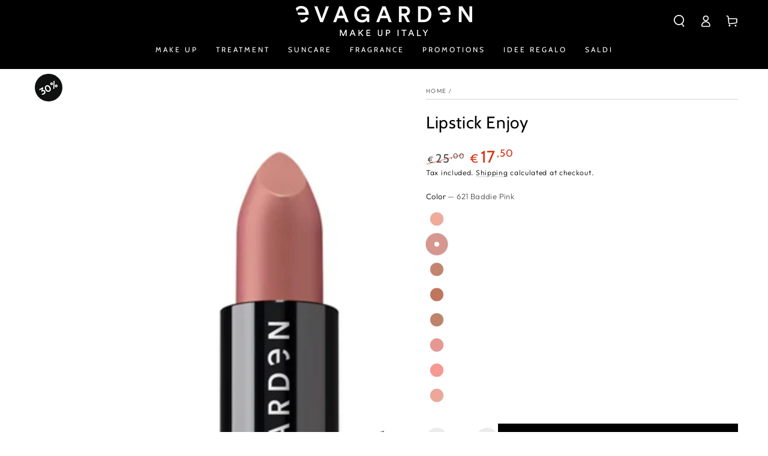

--- FILE ---
content_type: text/html; charset=utf-8
request_url: https://www.evagarden.com/en/products/rossetto-enjoy?variant=47161788236106
body_size: 50829
content:
<!doctype html>
<html class="no-js" lang="en">
  <head>

<script data-cookieconsent="ignore">
window.dataLayer = window.dataLayer || [];

function gtag() {
    dataLayer.push(arguments);
}
  gtag("consent", "default", {
  ad_user_data: 'denied',
  ad_personalization: 'denied',
    ad_storage: "denied",
    analytics_storage: "denied",
    functionality_storage: "denied",
    personalization_storage: "denied",
    security_storage: "granted",
    wait_for_update: 2000
});
gtag("set", "ads_data_redaction", true);
</script>
  <script
  id="Cookiebot"
  src="https://consent.cookiebot.com/uc.js"
  data-cbid="c62bcde2-53fd-41ac-a914-aec4325d7544"
  type="text/javascript"
  data-blockingmode="auto"
  defer
></script>

    
    <meta charset="utf-8">
    <meta http-equiv="X-UA-Compatible" content="IE=edge">
    <meta name="viewport" content="width=device-width,initial-scale=1">
    <meta name="theme-color" content="">
    <link rel="canonical" href="https://www.evagarden.com/en/products/rossetto-enjoy">
    
    <link rel="preconnect" href="https://cdn.shopify.com" crossorigin>

    <meta name="google-site-verification" content="1fK2mIYJbbJoBJ12pvpGcFNecv18b7Wynmu-rdSL7bU" /><link rel="icon" type="image/png" href="//www.evagarden.com/cdn/shop/files/Favicon.jpg?crop=center&height=32&v=1664892614&width=32"><link rel="preconnect" href="https://fonts.shopifycdn.com" crossorigin><title>
      Lipstick Enjoy EVAGARDEN. Made in Italy since 1979
 &ndash; EVAGARDENOFFICIAL</title><meta name="description" content="Discover Lipstick Enjoy EVAGARDEN helps reduce the appearance of wrinkles and fine lines, for fuller, softer and younger lips, thanks to the Wakame seaweed extract contained with recognized beneficial, restructuring and anti-aging properties. Buy online. Full and luminous colour, Enjoy Lipstick covers the lips with an ultra-light, long-lasting emollient film, super comfortable with an incredible anti-aging effect, for plumped, defined and always fashionable lips... a true joy for the lips! MADE IN ITALY">

<meta property="og:site_name" content="EVAGARDENOFFICIAL">
<meta property="og:url" content="https://www.evagarden.com/en/products/rossetto-enjoy">
<meta property="og:title" content="Lipstick Enjoy EVAGARDEN. Made in Italy since 1979">
<meta property="og:type" content="product">
<meta property="og:description" content="Discover Lipstick Enjoy EVAGARDEN helps reduce the appearance of wrinkles and fine lines, for fuller, softer and younger lips, thanks to the Wakame seaweed extract contained with recognized beneficial, restructuring and anti-aging properties. Buy online. Full and luminous colour, Enjoy Lipstick covers the lips with an ultra-light, long-lasting emollient film, super comfortable with an incredible anti-aging effect, for plumped, defined and always fashionable lips... a true joy for the lips! MADE IN ITALY"><meta property="og:image" content="http://www.evagarden.com/cdn/shop/files/Enjoy_Lipstick_620.jpg?v=1696238365">
  <meta property="og:image:secure_url" content="https://www.evagarden.com/cdn/shop/files/Enjoy_Lipstick_620.jpg?v=1696238365">
  <meta property="og:image:width" content="1200">
  <meta property="og:image:height" content="1400"><meta property="og:price:amount" content="17,50">
  <meta property="og:price:currency" content="EUR"><meta name="twitter:card" content="summary_large_image">
<meta name="twitter:title" content="Lipstick Enjoy EVAGARDEN. Made in Italy since 1979">
<meta name="twitter:description" content="Discover Lipstick Enjoy EVAGARDEN helps reduce the appearance of wrinkles and fine lines, for fuller, softer and younger lips, thanks to the Wakame seaweed extract contained with recognized beneficial, restructuring and anti-aging properties. Buy online. Full and luminous colour, Enjoy Lipstick covers the lips with an ultra-light, long-lasting emollient film, super comfortable with an incredible anti-aging effect, for plumped, defined and always fashionable lips... a true joy for the lips! MADE IN ITALY">


    <script src="//www.evagarden.com/cdn/shop/t/4/assets/vendor-v4.js" defer="defer"></script>
    <script src="//www.evagarden.com/cdn/shop/t/4/assets/global.js?v=106125072912595020131659089768" defer="defer"></script>

    <script>window.performance && window.performance.mark && window.performance.mark('shopify.content_for_header.start');</script><meta name="facebook-domain-verification" content="ni0tj2yiuk4uoetvogk2yyr35aqbj0">
<meta name="google-site-verification" content="1fK2mIYJbbJoBJ12pvpGcFNecv18b7Wynmu-rdSL7bU">
<meta id="shopify-digital-wallet" name="shopify-digital-wallet" content="/65249116391/digital_wallets/dialog">
<meta name="shopify-checkout-api-token" content="0402e6d2b025c83726772c0a9d6247b6">
<meta id="in-context-paypal-metadata" data-shop-id="65249116391" data-venmo-supported="false" data-environment="production" data-locale="en_US" data-paypal-v4="true" data-currency="EUR">
<link rel="alternate" hreflang="x-default" href="https://www.evagarden.com/products/rossetto-enjoy">
<link rel="alternate" hreflang="it" href="https://www.evagarden.com/products/rossetto-enjoy">
<link rel="alternate" hreflang="en" href="https://www.evagarden.com/en/products/rossetto-enjoy">
<link rel="alternate" type="application/json+oembed" href="https://www.evagarden.com/en/products/rossetto-enjoy.oembed">
<script async="async" src="/checkouts/internal/preloads.js?locale=en-IT"></script>
<link rel="preconnect" href="https://shop.app" crossorigin="anonymous">
<script async="async" src="https://shop.app/checkouts/internal/preloads.js?locale=en-IT&shop_id=65249116391" crossorigin="anonymous"></script>
<script id="apple-pay-shop-capabilities" type="application/json">{"shopId":65249116391,"countryCode":"IT","currencyCode":"EUR","merchantCapabilities":["supports3DS"],"merchantId":"gid:\/\/shopify\/Shop\/65249116391","merchantName":"EVAGARDENOFFICIAL","requiredBillingContactFields":["postalAddress","email"],"requiredShippingContactFields":["postalAddress","email"],"shippingType":"shipping","supportedNetworks":["visa","maestro","masterCard","amex"],"total":{"type":"pending","label":"EVAGARDENOFFICIAL","amount":"1.00"},"shopifyPaymentsEnabled":true,"supportsSubscriptions":true}</script>
<script id="shopify-features" type="application/json">{"accessToken":"0402e6d2b025c83726772c0a9d6247b6","betas":["rich-media-storefront-analytics"],"domain":"www.evagarden.com","predictiveSearch":true,"shopId":65249116391,"locale":"en"}</script>
<script>var Shopify = Shopify || {};
Shopify.shop = "evagardenofficial.myshopify.com";
Shopify.locale = "en";
Shopify.currency = {"active":"EUR","rate":"1.0"};
Shopify.country = "IT";
Shopify.theme = {"name":"Be Yours","id":134391365863,"schema_name":"Be Yours","schema_version":"5.4.0","theme_store_id":1399,"role":"main"};
Shopify.theme.handle = "null";
Shopify.theme.style = {"id":null,"handle":null};
Shopify.cdnHost = "www.evagarden.com/cdn";
Shopify.routes = Shopify.routes || {};
Shopify.routes.root = "/en/";</script>
<script type="module">!function(o){(o.Shopify=o.Shopify||{}).modules=!0}(window);</script>
<script>!function(o){function n(){var o=[];function n(){o.push(Array.prototype.slice.apply(arguments))}return n.q=o,n}var t=o.Shopify=o.Shopify||{};t.loadFeatures=n(),t.autoloadFeatures=n()}(window);</script>
<script>
  window.ShopifyPay = window.ShopifyPay || {};
  window.ShopifyPay.apiHost = "shop.app\/pay";
  window.ShopifyPay.redirectState = null;
</script>
<script id="shop-js-analytics" type="application/json">{"pageType":"product"}</script>
<script defer="defer" async type="module" src="//www.evagarden.com/cdn/shopifycloud/shop-js/modules/v2/client.init-shop-cart-sync_IZsNAliE.en.esm.js"></script>
<script defer="defer" async type="module" src="//www.evagarden.com/cdn/shopifycloud/shop-js/modules/v2/chunk.common_0OUaOowp.esm.js"></script>
<script type="module">
  await import("//www.evagarden.com/cdn/shopifycloud/shop-js/modules/v2/client.init-shop-cart-sync_IZsNAliE.en.esm.js");
await import("//www.evagarden.com/cdn/shopifycloud/shop-js/modules/v2/chunk.common_0OUaOowp.esm.js");

  window.Shopify.SignInWithShop?.initShopCartSync?.({"fedCMEnabled":true,"windoidEnabled":true});

</script>
<script>
  window.Shopify = window.Shopify || {};
  if (!window.Shopify.featureAssets) window.Shopify.featureAssets = {};
  window.Shopify.featureAssets['shop-js'] = {"shop-cart-sync":["modules/v2/client.shop-cart-sync_DLOhI_0X.en.esm.js","modules/v2/chunk.common_0OUaOowp.esm.js"],"init-fed-cm":["modules/v2/client.init-fed-cm_C6YtU0w6.en.esm.js","modules/v2/chunk.common_0OUaOowp.esm.js"],"shop-button":["modules/v2/client.shop-button_BCMx7GTG.en.esm.js","modules/v2/chunk.common_0OUaOowp.esm.js"],"shop-cash-offers":["modules/v2/client.shop-cash-offers_BT26qb5j.en.esm.js","modules/v2/chunk.common_0OUaOowp.esm.js","modules/v2/chunk.modal_CGo_dVj3.esm.js"],"init-windoid":["modules/v2/client.init-windoid_B9PkRMql.en.esm.js","modules/v2/chunk.common_0OUaOowp.esm.js"],"init-shop-email-lookup-coordinator":["modules/v2/client.init-shop-email-lookup-coordinator_DZkqjsbU.en.esm.js","modules/v2/chunk.common_0OUaOowp.esm.js"],"shop-toast-manager":["modules/v2/client.shop-toast-manager_Di2EnuM7.en.esm.js","modules/v2/chunk.common_0OUaOowp.esm.js"],"shop-login-button":["modules/v2/client.shop-login-button_BtqW_SIO.en.esm.js","modules/v2/chunk.common_0OUaOowp.esm.js","modules/v2/chunk.modal_CGo_dVj3.esm.js"],"avatar":["modules/v2/client.avatar_BTnouDA3.en.esm.js"],"pay-button":["modules/v2/client.pay-button_CWa-C9R1.en.esm.js","modules/v2/chunk.common_0OUaOowp.esm.js"],"init-shop-cart-sync":["modules/v2/client.init-shop-cart-sync_IZsNAliE.en.esm.js","modules/v2/chunk.common_0OUaOowp.esm.js"],"init-customer-accounts":["modules/v2/client.init-customer-accounts_DenGwJTU.en.esm.js","modules/v2/client.shop-login-button_BtqW_SIO.en.esm.js","modules/v2/chunk.common_0OUaOowp.esm.js","modules/v2/chunk.modal_CGo_dVj3.esm.js"],"init-shop-for-new-customer-accounts":["modules/v2/client.init-shop-for-new-customer-accounts_JdHXxpS9.en.esm.js","modules/v2/client.shop-login-button_BtqW_SIO.en.esm.js","modules/v2/chunk.common_0OUaOowp.esm.js","modules/v2/chunk.modal_CGo_dVj3.esm.js"],"init-customer-accounts-sign-up":["modules/v2/client.init-customer-accounts-sign-up_D6__K_p8.en.esm.js","modules/v2/client.shop-login-button_BtqW_SIO.en.esm.js","modules/v2/chunk.common_0OUaOowp.esm.js","modules/v2/chunk.modal_CGo_dVj3.esm.js"],"checkout-modal":["modules/v2/client.checkout-modal_C_ZQDY6s.en.esm.js","modules/v2/chunk.common_0OUaOowp.esm.js","modules/v2/chunk.modal_CGo_dVj3.esm.js"],"shop-follow-button":["modules/v2/client.shop-follow-button_XetIsj8l.en.esm.js","modules/v2/chunk.common_0OUaOowp.esm.js","modules/v2/chunk.modal_CGo_dVj3.esm.js"],"lead-capture":["modules/v2/client.lead-capture_DvA72MRN.en.esm.js","modules/v2/chunk.common_0OUaOowp.esm.js","modules/v2/chunk.modal_CGo_dVj3.esm.js"],"shop-login":["modules/v2/client.shop-login_ClXNxyh6.en.esm.js","modules/v2/chunk.common_0OUaOowp.esm.js","modules/v2/chunk.modal_CGo_dVj3.esm.js"],"payment-terms":["modules/v2/client.payment-terms_CNlwjfZz.en.esm.js","modules/v2/chunk.common_0OUaOowp.esm.js","modules/v2/chunk.modal_CGo_dVj3.esm.js"]};
</script>
<script>(function() {
  var isLoaded = false;
  function asyncLoad() {
    if (isLoaded) return;
    isLoaded = true;
    var urls = ["https:\/\/maps.develic.com\/packs\/front.js?shop=evagardenofficial.myshopify.com","https:\/\/cdn.autoketing.org\/sdk-cdn\/discount-master\/dist\/product-discount-embed.js?t=1697009645570335030\u0026shop=evagardenofficial.myshopify.com","https:\/\/js.smile.io\/v1\/smile-shopify.js?shop=evagardenofficial.myshopify.com","https:\/\/cdn.nfcube.com\/instafeed-089a0652b9bfc19e62ff0bf6e4f38917.js?shop=evagardenofficial.myshopify.com","https:\/\/reconvert-cdn.com\/assets\/js\/store_reconvert_node.js?v=2\u0026scid=MjdkODI0NThkZTYyOTI0ODAwYTVkYjY4YzYyZjJmYzQuOTNlYTgyNTY1YzQ3MjNiMGNjOTQwYjQ2ZDc0MzZhYWM=\u0026shop=evagardenofficial.myshopify.com","https:\/\/reconvert-cdn.com\/assets\/js\/reconvert_script_tags.mini.js?scid=c3MxckcvZWpRNVg1WEtMM0V5czBGQT09\u0026shop=evagardenofficial.myshopify.com"];
    for (var i = 0; i < urls.length; i++) {
      var s = document.createElement('script');
      s.type = 'text/javascript';
      s.async = true;
      s.src = urls[i];
      var x = document.getElementsByTagName('script')[0];
      x.parentNode.insertBefore(s, x);
    }
  };
  if(window.attachEvent) {
    window.attachEvent('onload', asyncLoad);
  } else {
    window.addEventListener('load', asyncLoad, false);
  }
})();</script>
<script id="__st">var __st={"a":65249116391,"offset":3600,"reqid":"de1d1f89-75cb-404f-adf3-05c7a468c791-1768528852","pageurl":"www.evagarden.com\/en\/products\/rossetto-enjoy?variant=47161788236106","u":"3185c4334769","p":"product","rtyp":"product","rid":8531721322826};</script>
<script>window.ShopifyPaypalV4VisibilityTracking = true;</script>
<script id="captcha-bootstrap">!function(){'use strict';const t='contact',e='account',n='new_comment',o=[[t,t],['blogs',n],['comments',n],[t,'customer']],c=[[e,'customer_login'],[e,'guest_login'],[e,'recover_customer_password'],[e,'create_customer']],r=t=>t.map((([t,e])=>`form[action*='/${t}']:not([data-nocaptcha='true']) input[name='form_type'][value='${e}']`)).join(','),a=t=>()=>t?[...document.querySelectorAll(t)].map((t=>t.form)):[];function s(){const t=[...o],e=r(t);return a(e)}const i='password',u='form_key',d=['recaptcha-v3-token','g-recaptcha-response','h-captcha-response',i],f=()=>{try{return window.sessionStorage}catch{return}},m='__shopify_v',_=t=>t.elements[u];function p(t,e,n=!1){try{const o=window.sessionStorage,c=JSON.parse(o.getItem(e)),{data:r}=function(t){const{data:e,action:n}=t;return t[m]||n?{data:e,action:n}:{data:t,action:n}}(c);for(const[e,n]of Object.entries(r))t.elements[e]&&(t.elements[e].value=n);n&&o.removeItem(e)}catch(o){console.error('form repopulation failed',{error:o})}}const l='form_type',E='cptcha';function T(t){t.dataset[E]=!0}const w=window,h=w.document,L='Shopify',v='ce_forms',y='captcha';let A=!1;((t,e)=>{const n=(g='f06e6c50-85a8-45c8-87d0-21a2b65856fe',I='https://cdn.shopify.com/shopifycloud/storefront-forms-hcaptcha/ce_storefront_forms_captcha_hcaptcha.v1.5.2.iife.js',D={infoText:'Protected by hCaptcha',privacyText:'Privacy',termsText:'Terms'},(t,e,n)=>{const o=w[L][v],c=o.bindForm;if(c)return c(t,g,e,D).then(n);var r;o.q.push([[t,g,e,D],n]),r=I,A||(h.body.append(Object.assign(h.createElement('script'),{id:'captcha-provider',async:!0,src:r})),A=!0)});var g,I,D;w[L]=w[L]||{},w[L][v]=w[L][v]||{},w[L][v].q=[],w[L][y]=w[L][y]||{},w[L][y].protect=function(t,e){n(t,void 0,e),T(t)},Object.freeze(w[L][y]),function(t,e,n,w,h,L){const[v,y,A,g]=function(t,e,n){const i=e?o:[],u=t?c:[],d=[...i,...u],f=r(d),m=r(i),_=r(d.filter((([t,e])=>n.includes(e))));return[a(f),a(m),a(_),s()]}(w,h,L),I=t=>{const e=t.target;return e instanceof HTMLFormElement?e:e&&e.form},D=t=>v().includes(t);t.addEventListener('submit',(t=>{const e=I(t);if(!e)return;const n=D(e)&&!e.dataset.hcaptchaBound&&!e.dataset.recaptchaBound,o=_(e),c=g().includes(e)&&(!o||!o.value);(n||c)&&t.preventDefault(),c&&!n&&(function(t){try{if(!f())return;!function(t){const e=f();if(!e)return;const n=_(t);if(!n)return;const o=n.value;o&&e.removeItem(o)}(t);const e=Array.from(Array(32),(()=>Math.random().toString(36)[2])).join('');!function(t,e){_(t)||t.append(Object.assign(document.createElement('input'),{type:'hidden',name:u})),t.elements[u].value=e}(t,e),function(t,e){const n=f();if(!n)return;const o=[...t.querySelectorAll(`input[type='${i}']`)].map((({name:t})=>t)),c=[...d,...o],r={};for(const[a,s]of new FormData(t).entries())c.includes(a)||(r[a]=s);n.setItem(e,JSON.stringify({[m]:1,action:t.action,data:r}))}(t,e)}catch(e){console.error('failed to persist form',e)}}(e),e.submit())}));const S=(t,e)=>{t&&!t.dataset[E]&&(n(t,e.some((e=>e===t))),T(t))};for(const o of['focusin','change'])t.addEventListener(o,(t=>{const e=I(t);D(e)&&S(e,y())}));const B=e.get('form_key'),M=e.get(l),P=B&&M;t.addEventListener('DOMContentLoaded',(()=>{const t=y();if(P)for(const e of t)e.elements[l].value===M&&p(e,B);[...new Set([...A(),...v().filter((t=>'true'===t.dataset.shopifyCaptcha))])].forEach((e=>S(e,t)))}))}(h,new URLSearchParams(w.location.search),n,t,e,['guest_login'])})(!0,!0)}();</script>
<script integrity="sha256-4kQ18oKyAcykRKYeNunJcIwy7WH5gtpwJnB7kiuLZ1E=" data-source-attribution="shopify.loadfeatures" defer="defer" src="//www.evagarden.com/cdn/shopifycloud/storefront/assets/storefront/load_feature-a0a9edcb.js" crossorigin="anonymous"></script>
<script crossorigin="anonymous" defer="defer" src="//www.evagarden.com/cdn/shopifycloud/storefront/assets/shopify_pay/storefront-65b4c6d7.js?v=20250812"></script>
<script data-source-attribution="shopify.dynamic_checkout.dynamic.init">var Shopify=Shopify||{};Shopify.PaymentButton=Shopify.PaymentButton||{isStorefrontPortableWallets:!0,init:function(){window.Shopify.PaymentButton.init=function(){};var t=document.createElement("script");t.src="https://www.evagarden.com/cdn/shopifycloud/portable-wallets/latest/portable-wallets.en.js",t.type="module",document.head.appendChild(t)}};
</script>
<script data-source-attribution="shopify.dynamic_checkout.buyer_consent">
  function portableWalletsHideBuyerConsent(e){var t=document.getElementById("shopify-buyer-consent"),n=document.getElementById("shopify-subscription-policy-button");t&&n&&(t.classList.add("hidden"),t.setAttribute("aria-hidden","true"),n.removeEventListener("click",e))}function portableWalletsShowBuyerConsent(e){var t=document.getElementById("shopify-buyer-consent"),n=document.getElementById("shopify-subscription-policy-button");t&&n&&(t.classList.remove("hidden"),t.removeAttribute("aria-hidden"),n.addEventListener("click",e))}window.Shopify?.PaymentButton&&(window.Shopify.PaymentButton.hideBuyerConsent=portableWalletsHideBuyerConsent,window.Shopify.PaymentButton.showBuyerConsent=portableWalletsShowBuyerConsent);
</script>
<script data-source-attribution="shopify.dynamic_checkout.cart.bootstrap">document.addEventListener("DOMContentLoaded",(function(){function t(){return document.querySelector("shopify-accelerated-checkout-cart, shopify-accelerated-checkout")}if(t())Shopify.PaymentButton.init();else{new MutationObserver((function(e,n){t()&&(Shopify.PaymentButton.init(),n.disconnect())})).observe(document.body,{childList:!0,subtree:!0})}}));
</script>
<link id="shopify-accelerated-checkout-styles" rel="stylesheet" media="screen" href="https://www.evagarden.com/cdn/shopifycloud/portable-wallets/latest/accelerated-checkout-backwards-compat.css" crossorigin="anonymous">
<style id="shopify-accelerated-checkout-cart">
        #shopify-buyer-consent {
  margin-top: 1em;
  display: inline-block;
  width: 100%;
}

#shopify-buyer-consent.hidden {
  display: none;
}

#shopify-subscription-policy-button {
  background: none;
  border: none;
  padding: 0;
  text-decoration: underline;
  font-size: inherit;
  cursor: pointer;
}

#shopify-subscription-policy-button::before {
  box-shadow: none;
}

      </style>
<script id="sections-script" data-sections="main-product,product-recommendations,header,footer" defer="defer" src="//www.evagarden.com/cdn/shop/t/4/compiled_assets/scripts.js?1746"></script>
<script>window.performance && window.performance.mark && window.performance.mark('shopify.content_for_header.end');</script>

<style data-shopify>@font-face {
  font-family: Outfit;
  font-weight: 300;
  font-style: normal;
  font-display: swap;
  src: url("//www.evagarden.com/cdn/fonts/outfit/outfit_n3.8c97ae4c4fac7c2ea467a6dc784857f4de7e0e37.woff2") format("woff2"),
       url("//www.evagarden.com/cdn/fonts/outfit/outfit_n3.b50a189ccde91f9bceee88f207c18c09f0b62a7b.woff") format("woff");
}

  @font-face {
  font-family: Outfit;
  font-weight: 600;
  font-style: normal;
  font-display: swap;
  src: url("//www.evagarden.com/cdn/fonts/outfit/outfit_n6.dfcbaa80187851df2e8384061616a8eaa1702fdc.woff2") format("woff2"),
       url("//www.evagarden.com/cdn/fonts/outfit/outfit_n6.88384e9fc3e36038624caccb938f24ea8008a91d.woff") format("woff");
}

  
  
  @font-face {
  font-family: Cabin;
  font-weight: 400;
  font-style: normal;
  font-display: swap;
  src: url("//www.evagarden.com/cdn/fonts/cabin/cabin_n4.cefc6494a78f87584a6f312fea532919154f66fe.woff2") format("woff2"),
       url("//www.evagarden.com/cdn/fonts/cabin/cabin_n4.8c16611b00f59d27f4b27ce4328dfe514ce77517.woff") format("woff");
}

  @font-face {
  font-family: Cabin;
  font-weight: 600;
  font-style: normal;
  font-display: swap;
  src: url("//www.evagarden.com/cdn/fonts/cabin/cabin_n6.c6b1e64927bbec1c65aab7077888fb033480c4f7.woff2") format("woff2"),
       url("//www.evagarden.com/cdn/fonts/cabin/cabin_n6.6c2e65d54c893ad9f1390da3b810b8e6cf976a4f.woff") format("woff");
}


  :root {
    --be-yours-version: "5.4.0";
    --font-body-family: Outfit, sans-serif;
    --font-body-style: normal;
    --font-body-weight: 300;

    --font-heading-family: Cabin, sans-serif;
    --font-heading-style: normal;
    --font-heading-weight: 400;

    --font-body-scale: 1.0;
    --font-heading-scale: 1.0;

    --font-navigation-family: var(--font-heading-family);
    --font-navigation-size: 12px;
    --font-button-family: var(--font-body-family);
    --font-button-size: 14px;
    --font-button-baseline: 0rem;

    --color-base-text: 0, 0, 0;
    --color-base-background: 255, 255, 255;
    --color-base-solid-button-labels: 255, 255, 255;
    --color-base-outline-button-labels: 0, 0, 0;
    --color-base-accent: 0, 0, 0;
    --color-base-heading: 0, 0, 0;
    --color-border: 217, 210, 210;
    --color-placeholder: 243, 243, 243;
    --color-overlay: 33, 35, 38;
    --color-keyboard-focus: 1, 94, 204;
    --color-shadow: 168, 232, 226;
    --shadow-opacity: 1;

    --color-background-dark: 235, 235, 235;
    --color-price: #000000;
    --color-sale-price: #d72c0d;
    --color-reviews: #ffb503;
    --color-critical: #d72c0d;
    --color-success: #008060;

    --payment-terms-background-color: #ffffff;
    --page-width: 160rem;
    --page-width-margin: 0rem;

    --card-color-scheme: var(--color-placeholder);
    --card-text-alignment: left;
    --card-image-padding: 0px;
    --card-border-width: 0px;
    --card-radius: 0px;
    --card-shadow-horizontal-offset: 0px;
    --card-shadow-vertical-offset: 0px;
    
    --button-radius: 0px;
    --button-border-width: 1px;
    --button-shadow-horizontal-offset: 0px;
    --button-shadow-vertical-offset: 0px;

    --spacing-sections-desktop: 0px;
    --spacing-sections-mobile: 0px;
  }

  *,
  *::before,
  *::after {
    box-sizing: inherit;
  }

  html {
    box-sizing: border-box;
    font-size: calc(var(--font-body-scale) * 62.5%);
    height: 100%;
  }

  body {
    min-height: 100%;
    margin: 0;
    font-size: 1.5rem;
    letter-spacing: 0.06rem;
    line-height: calc(1 + 0.8 / var(--font-body-scale));
    font-family: var(--font-body-family);
    font-style: var(--font-body-style);
    font-weight: var(--font-body-weight);
  }

  @media screen and (min-width: 750px) {
    body {
      font-size: 1.6rem;
    }
  }</style><link href="//www.evagarden.com/cdn/shop/t/4/assets/base.css?v=92262255409266885101659089770" rel="stylesheet" type="text/css" media="all" /><link rel="preload" as="font" href="//www.evagarden.com/cdn/fonts/outfit/outfit_n3.8c97ae4c4fac7c2ea467a6dc784857f4de7e0e37.woff2" type="font/woff2" crossorigin><link rel="preload" as="font" href="//www.evagarden.com/cdn/fonts/cabin/cabin_n4.cefc6494a78f87584a6f312fea532919154f66fe.woff2" type="font/woff2" crossorigin><link rel="stylesheet" href="//www.evagarden.com/cdn/shop/t/4/assets/component-predictive-search.css?v=182220736298816923731659089767" media="print" onload="this.media='all'"><link rel="stylesheet" href="//www.evagarden.com/cdn/shop/t/4/assets/component-quick-view.css?v=126740105409487937481659089770" media="print" onload="this.media='all'"><script>document.documentElement.className = document.documentElement.className.replace('no-js', 'js');</script>
    

  <!-- BEGIN app block: shopify://apps/sales-discounts/blocks/sale-labels/29205fb1-2e68-4d81-a905-d828a51c8413 --><style>#Product-Slider>div+div .hc-sale-tag,.Product__Gallery--stack .Product__SlideItem+.Product__SlideItem .hc-sale-tag,.\#product-card-badge.\@type\:sale,.badge--on-sale,.badge--onsale,.badge.color-sale,.badge.onsale,.flag.sale,.grid-product__on-sale,.grid-product__tag--sale,.hc-sale-tag+.ProductItem__Wrapper .ProductItem__Label,.hc-sale-tag+.badge__container,.hc-sale-tag+.card__inner .badge,.hc-sale-tag+.card__inner+.card__content .card__badge,.hc-sale-tag+link+.card-wrapper .card__badge,.hc-sale-tag+.card__wrapper .card__badge,.hc-sale-tag+.image-wrapper .product-item__badge,.hc-sale-tag+.product--labels,.hc-sale-tag+.product-item__image-wrapper .product-item__label-list,.hc-sale-tag+a .label,.hc-sale-tag+img+.product-item__meta+.product-item__badge,.label .overlay-sale,.lbl.on-sale,.media-column+.media-column .hc-sale-tag,.price__badge-sale,.product-badge--sale,.product-badge__sale,.product-card__label--sale,.product-item__badge--sale,.product-label--on-sale,.product-label--sale,.product-label.sale,.product__badge--sale,.product__badge__item--sale,.product__media-icon,.productitem__badge--sale,.sale-badge,.sale-box,.sale-item.icn,.sale-sticker,.sale_banner,.theme-img+.theme-img .hc-sale-tag,.hc-sale-tag+a+.badge,.hc-sale-tag+div .badge{display:none!important}.facets__display{z-index:3!important}.indiv-product .hc-sale-tag,.product-item--with-hover-swatches .hc-sale-tag,.product-recommendations .hc-sale-tag{z-index:3}#Product-Slider .hc-sale-tag{z-index:6}.product-holder .hc-sale-tag{z-index:9}.apply-gallery-animation .hc-product-page{z-index:10}.product-card.relative.flex.flex-col .hc-sale-tag{z-index:21}@media only screen and (min-width:750px){.product-gallery-item+.product-gallery-item .hc-sale-tag,.product__slide+.product__slide .hc-sale-tag,.yv-product-slider-item+.yv-product-slider-item .hc-sale-tag{display:none!important}}@media (min-width:960px){.product__media-item+.product__media-item .hc-sale-tag,.splide__slide+.splide__slide .hc-sale-tag{display:none!important}}
</style>
<script>
  let hcSaleLabelSettings = {
    domain: "evagardenofficial.myshopify.com",
    variants: [{"id":47161793544522,"title":"620 Slay Pink","option1":"620 Slay Pink","option2":null,"option3":null,"sku":"8023603-11620-0","requires_shipping":true,"taxable":true,"featured_image":{"id":52388334010698,"product_id":8531721322826,"position":1,"created_at":"2023-10-02T11:19:23+02:00","updated_at":"2023-10-02T11:19:25+02:00","alt":null,"width":1200,"height":1400,"src":"\/\/www.evagarden.com\/cdn\/shop\/files\/Enjoy_Lipstick_620.jpg?v=1696238365","variant_ids":[47161793544522]},"available":true,"name":"Lipstick Enjoy - 620 Slay Pink","public_title":"620 Slay Pink","options":["620 Slay Pink"],"price":1750,"weight":0,"compare_at_price":2500,"inventory_management":"shopify","barcode":"8023603116208","featured_media":{"alt":null,"id":45018018578762,"position":1,"preview_image":{"aspect_ratio":0.857,"height":1400,"width":1200,"src":"\/\/www.evagarden.com\/cdn\/shop\/files\/Enjoy_Lipstick_620.jpg?v=1696238365"}},"requires_selling_plan":false,"selling_plan_allocations":[]},{"id":47161788236106,"title":"621 Baddie Pink","option1":"621 Baddie Pink","option2":null,"option3":null,"sku":"8023603-11621-0","requires_shipping":true,"taxable":true,"featured_image":{"id":52388334502218,"product_id":8531721322826,"position":2,"created_at":"2023-10-02T11:19:23+02:00","updated_at":"2023-10-02T11:19:26+02:00","alt":null,"width":1200,"height":1400,"src":"\/\/www.evagarden.com\/cdn\/shop\/files\/Enjoy_Lipstick_621.jpg?v=1696238366","variant_ids":[47161788236106]},"available":true,"name":"Lipstick Enjoy - 621 Baddie Pink","public_title":"621 Baddie Pink","options":["621 Baddie Pink"],"price":1750,"weight":0,"compare_at_price":2500,"inventory_management":"shopify","barcode":"8023603116215","featured_media":{"alt":null,"id":45018018611530,"position":2,"preview_image":{"aspect_ratio":0.857,"height":1400,"width":1200,"src":"\/\/www.evagarden.com\/cdn\/shop\/files\/Enjoy_Lipstick_621.jpg?v=1696238366"}},"requires_selling_plan":false,"selling_plan_allocations":[]},{"id":47161790497098,"title":"622 Lethal Pink","option1":"622 Lethal Pink","option2":null,"option3":null,"sku":"8023603-11622-0","requires_shipping":true,"taxable":true,"featured_image":{"id":52388334338378,"product_id":8531721322826,"position":3,"created_at":"2023-10-02T11:19:23+02:00","updated_at":"2023-10-02T11:19:26+02:00","alt":null,"width":1200,"height":1400,"src":"\/\/www.evagarden.com\/cdn\/shop\/files\/Enjoy_Lipstick_622.jpg?v=1696238366","variant_ids":[47161790497098]},"available":true,"name":"Lipstick Enjoy - 622 Lethal Pink","public_title":"622 Lethal Pink","options":["622 Lethal Pink"],"price":1750,"weight":0,"compare_at_price":2500,"inventory_management":"shopify","barcode":"8023603116222","featured_media":{"alt":null,"id":45018018644298,"position":3,"preview_image":{"aspect_ratio":0.857,"height":1400,"width":1200,"src":"\/\/www.evagarden.com\/cdn\/shop\/files\/Enjoy_Lipstick_622.jpg?v=1696238366"}},"requires_selling_plan":false,"selling_plan_allocations":[]},{"id":47161791709514,"title":"623 Spicy Pink","option1":"623 Spicy Pink","option2":null,"option3":null,"sku":"8023603-11623-0","requires_shipping":true,"taxable":true,"featured_image":{"id":52388333748554,"product_id":8531721322826,"position":4,"created_at":"2023-10-02T11:19:23+02:00","updated_at":"2023-10-02T11:19:25+02:00","alt":null,"width":1200,"height":1400,"src":"\/\/www.evagarden.com\/cdn\/shop\/files\/Enjoy_Lipstick_623.jpg?v=1696238365","variant_ids":[47161791709514]},"available":true,"name":"Lipstick Enjoy - 623 Spicy Pink","public_title":"623 Spicy Pink","options":["623 Spicy Pink"],"price":1750,"weight":0,"compare_at_price":2500,"inventory_management":"shopify","barcode":"8023603116239","featured_media":{"alt":null,"id":45018018677066,"position":4,"preview_image":{"aspect_ratio":0.857,"height":1400,"width":1200,"src":"\/\/www.evagarden.com\/cdn\/shop\/files\/Enjoy_Lipstick_623.jpg?v=1696238365"}},"requires_selling_plan":false,"selling_plan_allocations":[]},{"id":47161792102730,"title":"624 Naked Pink","option1":"624 Naked Pink","option2":null,"option3":null,"sku":"8023603-11624-0","requires_shipping":true,"taxable":true,"featured_image":{"id":52388334436682,"product_id":8531721322826,"position":5,"created_at":"2023-10-02T11:19:23+02:00","updated_at":"2023-10-02T11:19:26+02:00","alt":null,"width":1200,"height":1400,"src":"\/\/www.evagarden.com\/cdn\/shop\/files\/Enjoy_Lipstick_624.jpg?v=1696238366","variant_ids":[47161792102730]},"available":true,"name":"Lipstick Enjoy - 624 Naked Pink","public_title":"624 Naked Pink","options":["624 Naked Pink"],"price":1750,"weight":0,"compare_at_price":2500,"inventory_management":"shopify","barcode":"8023603116246","featured_media":{"alt":null,"id":45018018709834,"position":5,"preview_image":{"aspect_ratio":0.857,"height":1400,"width":1200,"src":"\/\/www.evagarden.com\/cdn\/shop\/files\/Enjoy_Lipstick_624.jpg?v=1696238366"}},"requires_selling_plan":false,"selling_plan_allocations":[]},{"id":50329046057290,"title":"625 Coral Almond","option1":"625 Coral Almond","option2":null,"option3":null,"sku":"8023603-11625-0","requires_shipping":true,"taxable":true,"featured_image":{"id":60492643533130,"product_id":8531721322826,"position":8,"created_at":"2025-02-21T12:18:24+01:00","updated_at":"2025-02-21T12:18:26+01:00","alt":null,"width":1200,"height":1400,"src":"\/\/www.evagarden.com\/cdn\/shop\/files\/Enjoy-Lipstick-625.jpg?v=1740136706","variant_ids":[50329046057290]},"available":true,"name":"Lipstick Enjoy - 625 Coral Almond","public_title":"625 Coral Almond","options":["625 Coral Almond"],"price":1750,"weight":0,"compare_at_price":2500,"inventory_management":"shopify","barcode":"8023603116253","featured_media":{"alt":null,"id":51836990030154,"position":8,"preview_image":{"aspect_ratio":0.857,"height":1400,"width":1200,"src":"\/\/www.evagarden.com\/cdn\/shop\/files\/Enjoy-Lipstick-625.jpg?v=1740136706"}},"requires_selling_plan":false,"selling_plan_allocations":[]},{"id":50329118409034,"title":"626 Coral Haze","option1":"626 Coral Haze","option2":null,"option3":null,"sku":"8023603-11626-0","requires_shipping":true,"taxable":true,"featured_image":{"id":60492833947978,"product_id":8531721322826,"position":9,"created_at":"2025-02-21T12:24:38+01:00","updated_at":"2025-02-21T12:24:41+01:00","alt":null,"width":1200,"height":1400,"src":"\/\/www.evagarden.com\/cdn\/shop\/files\/Enjoy-Lipstick-626.jpg?v=1740137081","variant_ids":[50329118409034]},"available":true,"name":"Lipstick Enjoy - 626 Coral Haze","public_title":"626 Coral Haze","options":["626 Coral Haze"],"price":1750,"weight":0,"compare_at_price":2500,"inventory_management":"shopify","barcode":"8023603116260","featured_media":{"alt":null,"id":51837097673034,"position":9,"preview_image":{"aspect_ratio":0.857,"height":1400,"width":1200,"src":"\/\/www.evagarden.com\/cdn\/shop\/files\/Enjoy-Lipstick-626.jpg?v=1740137081"}},"requires_selling_plan":false,"selling_plan_allocations":[]},{"id":50329128730954,"title":"627 Pink Sand","option1":"627 Pink Sand","option2":null,"option3":null,"sku":"8023603-11626-0","requires_shipping":true,"taxable":true,"featured_image":{"id":60492908691786,"product_id":8531721322826,"position":10,"created_at":"2025-02-21T12:26:57+01:00","updated_at":"2025-02-21T12:26:59+01:00","alt":null,"width":1200,"height":1400,"src":"\/\/www.evagarden.com\/cdn\/shop\/files\/Enjoy-Lipstick-627.jpg?v=1740137219","variant_ids":[50329128730954]},"available":true,"name":"Lipstick Enjoy - 627 Pink Sand","public_title":"627 Pink Sand","options":["627 Pink Sand"],"price":1750,"weight":0,"compare_at_price":2500,"inventory_management":"shopify","barcode":"8023603116260","featured_media":{"alt":null,"id":51837141188938,"position":10,"preview_image":{"aspect_ratio":0.857,"height":1400,"width":1200,"src":"\/\/www.evagarden.com\/cdn\/shop\/files\/Enjoy-Lipstick-627.jpg?v=1740137219"}},"requires_selling_plan":false,"selling_plan_allocations":[]}],
    selectedVariant: {"id":47161788236106,"title":"621 Baddie Pink","option1":"621 Baddie Pink","option2":null,"option3":null,"sku":"8023603-11621-0","requires_shipping":true,"taxable":true,"featured_image":{"id":52388334502218,"product_id":8531721322826,"position":2,"created_at":"2023-10-02T11:19:23+02:00","updated_at":"2023-10-02T11:19:26+02:00","alt":null,"width":1200,"height":1400,"src":"\/\/www.evagarden.com\/cdn\/shop\/files\/Enjoy_Lipstick_621.jpg?v=1696238366","variant_ids":[47161788236106]},"available":true,"name":"Lipstick Enjoy - 621 Baddie Pink","public_title":"621 Baddie Pink","options":["621 Baddie Pink"],"price":1750,"weight":0,"compare_at_price":2500,"inventory_management":"shopify","barcode":"8023603116215","featured_media":{"alt":null,"id":45018018611530,"position":2,"preview_image":{"aspect_ratio":0.857,"height":1400,"width":1200,"src":"\/\/www.evagarden.com\/cdn\/shop\/files\/Enjoy_Lipstick_621.jpg?v=1696238366"}},"requires_selling_plan":false,"selling_plan_allocations":[]},
    productPageImages: ["\/\/www.evagarden.com\/cdn\/shop\/files\/Enjoy_Lipstick_620.jpg?v=1696238365","\/\/www.evagarden.com\/cdn\/shop\/files\/Enjoy_Lipstick_621.jpg?v=1696238366","\/\/www.evagarden.com\/cdn\/shop\/files\/Enjoy_Lipstick_622.jpg?v=1696238366","\/\/www.evagarden.com\/cdn\/shop\/files\/Enjoy_Lipstick_623.jpg?v=1696238365","\/\/www.evagarden.com\/cdn\/shop\/files\/Enjoy_Lipstick_624.jpg?v=1696238366","\/\/www.evagarden.com\/cdn\/shop\/files\/Enjoy_Lipstick_Swatch.jpg?v=1697113336","\/\/www.evagarden.com\/cdn\/shop\/files\/Enjoy_Lipstick_620_extra.jpg?v=1697186191","\/\/www.evagarden.com\/cdn\/shop\/files\/Enjoy-Lipstick-625.jpg?v=1740136706","\/\/www.evagarden.com\/cdn\/shop\/files\/Enjoy-Lipstick-626.jpg?v=1740137081","\/\/www.evagarden.com\/cdn\/shop\/files\/Enjoy-Lipstick-627.jpg?v=1740137219"],
    
  }
</script>
<style>.hc-sale-tag{z-index:2;position:absolute!important;top:8px;left:8px;display:inline-block;background:#fb485e;color:#ffffff;height:46px;width:46px;border-radius:23px;text-align:center;vertical-align:middle;font-weight:700;line-height:46px;-webkit-transform:rotate(-30deg);transform:rotate(-30deg)}@media screen and (max-width: 680px){.hc-sale-tag{top:2px;left:2px}}.hc-sale-tag{background:#0f1010!important;color:#ffffff!important;}.hc-sale-tag span{color:#ffffff!important}</style><script>document.addEventListener("DOMContentLoaded",function(){"undefined"!=typeof hcVariants&&function(e){function t(e,t,a){return function(){if(a)return t.apply(this,arguments),e.apply(this,arguments);var n=e.apply(this,arguments);return t.apply(this,arguments),n}}var a=null;function n(){var t=window.location.search.replace(/.*variant=(\d+).*/,"$1");t&&t!=a&&(a=t,e(t))}window.history.pushState=t(history.pushState,n),window.history.replaceState=t(history.replaceState,n),window.addEventListener("popstate",n)}(function(e){let t=null;for(var a=0;a<hcVariants.length;a++)if(hcVariants[a].id==e){t=hcVariants[a];var n=document.querySelectorAll(".hc-product-page.hc-sale-tag");if(t.compare_at_price&&t.compare_at_price>t.price){var r=100*(t.compare_at_price-t.price)/t.compare_at_price;if(null!=r)for(a=0;a<n.length;a++)n[a].childNodes[0].textContent=r.toFixed(0)+"%",n[a].style.display="block";else for(a=0;a<n.length;a++)n[a].style.display="none"}else for(a=0;a<n.length;a++)n[a].style.display="none";break}})});</script> 


<!-- END app block --><script src="https://cdn.shopify.com/extensions/019bbca0-fcf5-7f6c-8590-d768dd0bcdd7/sdm-extensions-56/assets/hc-sale-labels.min.js" type="text/javascript" defer="defer"></script>
<link href="https://monorail-edge.shopifysvc.com" rel="dns-prefetch">
<script>(function(){if ("sendBeacon" in navigator && "performance" in window) {try {var session_token_from_headers = performance.getEntriesByType('navigation')[0].serverTiming.find(x => x.name == '_s').description;} catch {var session_token_from_headers = undefined;}var session_cookie_matches = document.cookie.match(/_shopify_s=([^;]*)/);var session_token_from_cookie = session_cookie_matches && session_cookie_matches.length === 2 ? session_cookie_matches[1] : "";var session_token = session_token_from_headers || session_token_from_cookie || "";function handle_abandonment_event(e) {var entries = performance.getEntries().filter(function(entry) {return /monorail-edge.shopifysvc.com/.test(entry.name);});if (!window.abandonment_tracked && entries.length === 0) {window.abandonment_tracked = true;var currentMs = Date.now();var navigation_start = performance.timing.navigationStart;var payload = {shop_id: 65249116391,url: window.location.href,navigation_start,duration: currentMs - navigation_start,session_token,page_type: "product"};window.navigator.sendBeacon("https://monorail-edge.shopifysvc.com/v1/produce", JSON.stringify({schema_id: "online_store_buyer_site_abandonment/1.1",payload: payload,metadata: {event_created_at_ms: currentMs,event_sent_at_ms: currentMs}}));}}window.addEventListener('pagehide', handle_abandonment_event);}}());</script>
<script id="web-pixels-manager-setup">(function e(e,d,r,n,o){if(void 0===o&&(o={}),!Boolean(null===(a=null===(i=window.Shopify)||void 0===i?void 0:i.analytics)||void 0===a?void 0:a.replayQueue)){var i,a;window.Shopify=window.Shopify||{};var t=window.Shopify;t.analytics=t.analytics||{};var s=t.analytics;s.replayQueue=[],s.publish=function(e,d,r){return s.replayQueue.push([e,d,r]),!0};try{self.performance.mark("wpm:start")}catch(e){}var l=function(){var e={modern:/Edge?\/(1{2}[4-9]|1[2-9]\d|[2-9]\d{2}|\d{4,})\.\d+(\.\d+|)|Firefox\/(1{2}[4-9]|1[2-9]\d|[2-9]\d{2}|\d{4,})\.\d+(\.\d+|)|Chrom(ium|e)\/(9{2}|\d{3,})\.\d+(\.\d+|)|(Maci|X1{2}).+ Version\/(15\.\d+|(1[6-9]|[2-9]\d|\d{3,})\.\d+)([,.]\d+|)( \(\w+\)|)( Mobile\/\w+|) Safari\/|Chrome.+OPR\/(9{2}|\d{3,})\.\d+\.\d+|(CPU[ +]OS|iPhone[ +]OS|CPU[ +]iPhone|CPU IPhone OS|CPU iPad OS)[ +]+(15[._]\d+|(1[6-9]|[2-9]\d|\d{3,})[._]\d+)([._]\d+|)|Android:?[ /-](13[3-9]|1[4-9]\d|[2-9]\d{2}|\d{4,})(\.\d+|)(\.\d+|)|Android.+Firefox\/(13[5-9]|1[4-9]\d|[2-9]\d{2}|\d{4,})\.\d+(\.\d+|)|Android.+Chrom(ium|e)\/(13[3-9]|1[4-9]\d|[2-9]\d{2}|\d{4,})\.\d+(\.\d+|)|SamsungBrowser\/([2-9]\d|\d{3,})\.\d+/,legacy:/Edge?\/(1[6-9]|[2-9]\d|\d{3,})\.\d+(\.\d+|)|Firefox\/(5[4-9]|[6-9]\d|\d{3,})\.\d+(\.\d+|)|Chrom(ium|e)\/(5[1-9]|[6-9]\d|\d{3,})\.\d+(\.\d+|)([\d.]+$|.*Safari\/(?![\d.]+ Edge\/[\d.]+$))|(Maci|X1{2}).+ Version\/(10\.\d+|(1[1-9]|[2-9]\d|\d{3,})\.\d+)([,.]\d+|)( \(\w+\)|)( Mobile\/\w+|) Safari\/|Chrome.+OPR\/(3[89]|[4-9]\d|\d{3,})\.\d+\.\d+|(CPU[ +]OS|iPhone[ +]OS|CPU[ +]iPhone|CPU IPhone OS|CPU iPad OS)[ +]+(10[._]\d+|(1[1-9]|[2-9]\d|\d{3,})[._]\d+)([._]\d+|)|Android:?[ /-](13[3-9]|1[4-9]\d|[2-9]\d{2}|\d{4,})(\.\d+|)(\.\d+|)|Mobile Safari.+OPR\/([89]\d|\d{3,})\.\d+\.\d+|Android.+Firefox\/(13[5-9]|1[4-9]\d|[2-9]\d{2}|\d{4,})\.\d+(\.\d+|)|Android.+Chrom(ium|e)\/(13[3-9]|1[4-9]\d|[2-9]\d{2}|\d{4,})\.\d+(\.\d+|)|Android.+(UC? ?Browser|UCWEB|U3)[ /]?(15\.([5-9]|\d{2,})|(1[6-9]|[2-9]\d|\d{3,})\.\d+)\.\d+|SamsungBrowser\/(5\.\d+|([6-9]|\d{2,})\.\d+)|Android.+MQ{2}Browser\/(14(\.(9|\d{2,})|)|(1[5-9]|[2-9]\d|\d{3,})(\.\d+|))(\.\d+|)|K[Aa][Ii]OS\/(3\.\d+|([4-9]|\d{2,})\.\d+)(\.\d+|)/},d=e.modern,r=e.legacy,n=navigator.userAgent;return n.match(d)?"modern":n.match(r)?"legacy":"unknown"}(),u="modern"===l?"modern":"legacy",c=(null!=n?n:{modern:"",legacy:""})[u],f=function(e){return[e.baseUrl,"/wpm","/b",e.hashVersion,"modern"===e.buildTarget?"m":"l",".js"].join("")}({baseUrl:d,hashVersion:r,buildTarget:u}),m=function(e){var d=e.version,r=e.bundleTarget,n=e.surface,o=e.pageUrl,i=e.monorailEndpoint;return{emit:function(e){var a=e.status,t=e.errorMsg,s=(new Date).getTime(),l=JSON.stringify({metadata:{event_sent_at_ms:s},events:[{schema_id:"web_pixels_manager_load/3.1",payload:{version:d,bundle_target:r,page_url:o,status:a,surface:n,error_msg:t},metadata:{event_created_at_ms:s}}]});if(!i)return console&&console.warn&&console.warn("[Web Pixels Manager] No Monorail endpoint provided, skipping logging."),!1;try{return self.navigator.sendBeacon.bind(self.navigator)(i,l)}catch(e){}var u=new XMLHttpRequest;try{return u.open("POST",i,!0),u.setRequestHeader("Content-Type","text/plain"),u.send(l),!0}catch(e){return console&&console.warn&&console.warn("[Web Pixels Manager] Got an unhandled error while logging to Monorail."),!1}}}}({version:r,bundleTarget:l,surface:e.surface,pageUrl:self.location.href,monorailEndpoint:e.monorailEndpoint});try{o.browserTarget=l,function(e){var d=e.src,r=e.async,n=void 0===r||r,o=e.onload,i=e.onerror,a=e.sri,t=e.scriptDataAttributes,s=void 0===t?{}:t,l=document.createElement("script"),u=document.querySelector("head"),c=document.querySelector("body");if(l.async=n,l.src=d,a&&(l.integrity=a,l.crossOrigin="anonymous"),s)for(var f in s)if(Object.prototype.hasOwnProperty.call(s,f))try{l.dataset[f]=s[f]}catch(e){}if(o&&l.addEventListener("load",o),i&&l.addEventListener("error",i),u)u.appendChild(l);else{if(!c)throw new Error("Did not find a head or body element to append the script");c.appendChild(l)}}({src:f,async:!0,onload:function(){if(!function(){var e,d;return Boolean(null===(d=null===(e=window.Shopify)||void 0===e?void 0:e.analytics)||void 0===d?void 0:d.initialized)}()){var d=window.webPixelsManager.init(e)||void 0;if(d){var r=window.Shopify.analytics;r.replayQueue.forEach((function(e){var r=e[0],n=e[1],o=e[2];d.publishCustomEvent(r,n,o)})),r.replayQueue=[],r.publish=d.publishCustomEvent,r.visitor=d.visitor,r.initialized=!0}}},onerror:function(){return m.emit({status:"failed",errorMsg:"".concat(f," has failed to load")})},sri:function(e){var d=/^sha384-[A-Za-z0-9+/=]+$/;return"string"==typeof e&&d.test(e)}(c)?c:"",scriptDataAttributes:o}),m.emit({status:"loading"})}catch(e){m.emit({status:"failed",errorMsg:(null==e?void 0:e.message)||"Unknown error"})}}})({shopId: 65249116391,storefrontBaseUrl: "https://www.evagarden.com",extensionsBaseUrl: "https://extensions.shopifycdn.com/cdn/shopifycloud/web-pixels-manager",monorailEndpoint: "https://monorail-edge.shopifysvc.com/unstable/produce_batch",surface: "storefront-renderer",enabledBetaFlags: ["2dca8a86"],webPixelsConfigList: [{"id":"892076362","configuration":"{\"config\":\"{\\\"google_tag_ids\\\":[\\\"G-GEPR9WYJJS\\\",\\\"GT-PBCLGST\\\",\\\"AW-1015007362\\\"],\\\"target_country\\\":\\\"IT\\\",\\\"gtag_events\\\":[{\\\"type\\\":\\\"search\\\",\\\"action_label\\\":\\\"G-GEPR9WYJJS\\\"},{\\\"type\\\":\\\"begin_checkout\\\",\\\"action_label\\\":\\\"G-GEPR9WYJJS\\\"},{\\\"type\\\":\\\"view_item\\\",\\\"action_label\\\":[\\\"G-GEPR9WYJJS\\\",\\\"MC-7RD5YM8YWR\\\"]},{\\\"type\\\":\\\"purchase\\\",\\\"action_label\\\":[\\\"G-GEPR9WYJJS\\\",\\\"MC-7RD5YM8YWR\\\",\\\"AW-1015007362\\\/dqYgCMXx94oBEIKR_-MD\\\"]},{\\\"type\\\":\\\"page_view\\\",\\\"action_label\\\":[\\\"G-GEPR9WYJJS\\\",\\\"MC-7RD5YM8YWR\\\"]},{\\\"type\\\":\\\"add_payment_info\\\",\\\"action_label\\\":\\\"G-GEPR9WYJJS\\\"},{\\\"type\\\":\\\"add_to_cart\\\",\\\"action_label\\\":\\\"G-GEPR9WYJJS\\\"}],\\\"enable_monitoring_mode\\\":false}\"}","eventPayloadVersion":"v1","runtimeContext":"OPEN","scriptVersion":"b2a88bafab3e21179ed38636efcd8a93","type":"APP","apiClientId":1780363,"privacyPurposes":[],"dataSharingAdjustments":{"protectedCustomerApprovalScopes":["read_customer_address","read_customer_email","read_customer_name","read_customer_personal_data","read_customer_phone"]}},{"id":"380502346","configuration":"{\"pixel_id\":\"1763742480525031\",\"pixel_type\":\"facebook_pixel\",\"metaapp_system_user_token\":\"-\"}","eventPayloadVersion":"v1","runtimeContext":"OPEN","scriptVersion":"ca16bc87fe92b6042fbaa3acc2fbdaa6","type":"APP","apiClientId":2329312,"privacyPurposes":["ANALYTICS","MARKETING","SALE_OF_DATA"],"dataSharingAdjustments":{"protectedCustomerApprovalScopes":["read_customer_address","read_customer_email","read_customer_name","read_customer_personal_data","read_customer_phone"]}},{"id":"shopify-app-pixel","configuration":"{}","eventPayloadVersion":"v1","runtimeContext":"STRICT","scriptVersion":"0450","apiClientId":"shopify-pixel","type":"APP","privacyPurposes":["ANALYTICS","MARKETING"]},{"id":"shopify-custom-pixel","eventPayloadVersion":"v1","runtimeContext":"LAX","scriptVersion":"0450","apiClientId":"shopify-pixel","type":"CUSTOM","privacyPurposes":["ANALYTICS","MARKETING"]}],isMerchantRequest: false,initData: {"shop":{"name":"EVAGARDENOFFICIAL","paymentSettings":{"currencyCode":"EUR"},"myshopifyDomain":"evagardenofficial.myshopify.com","countryCode":"IT","storefrontUrl":"https:\/\/www.evagarden.com\/en"},"customer":null,"cart":null,"checkout":null,"productVariants":[{"price":{"amount":17.5,"currencyCode":"EUR"},"product":{"title":"Lipstick Enjoy","vendor":"EVAGARDENOFFICIAL","id":"8531721322826","untranslatedTitle":"Lipstick Enjoy","url":"\/en\/products\/rossetto-enjoy","type":"Lipstick"},"id":"47161793544522","image":{"src":"\/\/www.evagarden.com\/cdn\/shop\/files\/Enjoy_Lipstick_620.jpg?v=1696238365"},"sku":"8023603-11620-0","title":"620 Slay Pink","untranslatedTitle":"620 Slay Pink"},{"price":{"amount":17.5,"currencyCode":"EUR"},"product":{"title":"Lipstick Enjoy","vendor":"EVAGARDENOFFICIAL","id":"8531721322826","untranslatedTitle":"Lipstick Enjoy","url":"\/en\/products\/rossetto-enjoy","type":"Lipstick"},"id":"47161788236106","image":{"src":"\/\/www.evagarden.com\/cdn\/shop\/files\/Enjoy_Lipstick_621.jpg?v=1696238366"},"sku":"8023603-11621-0","title":"621 Baddie Pink","untranslatedTitle":"621 Baddie Pink"},{"price":{"amount":17.5,"currencyCode":"EUR"},"product":{"title":"Lipstick Enjoy","vendor":"EVAGARDENOFFICIAL","id":"8531721322826","untranslatedTitle":"Lipstick Enjoy","url":"\/en\/products\/rossetto-enjoy","type":"Lipstick"},"id":"47161790497098","image":{"src":"\/\/www.evagarden.com\/cdn\/shop\/files\/Enjoy_Lipstick_622.jpg?v=1696238366"},"sku":"8023603-11622-0","title":"622 Lethal Pink","untranslatedTitle":"622 Lethal Pink"},{"price":{"amount":17.5,"currencyCode":"EUR"},"product":{"title":"Lipstick Enjoy","vendor":"EVAGARDENOFFICIAL","id":"8531721322826","untranslatedTitle":"Lipstick Enjoy","url":"\/en\/products\/rossetto-enjoy","type":"Lipstick"},"id":"47161791709514","image":{"src":"\/\/www.evagarden.com\/cdn\/shop\/files\/Enjoy_Lipstick_623.jpg?v=1696238365"},"sku":"8023603-11623-0","title":"623 Spicy Pink","untranslatedTitle":"623 Spicy Pink"},{"price":{"amount":17.5,"currencyCode":"EUR"},"product":{"title":"Lipstick Enjoy","vendor":"EVAGARDENOFFICIAL","id":"8531721322826","untranslatedTitle":"Lipstick Enjoy","url":"\/en\/products\/rossetto-enjoy","type":"Lipstick"},"id":"47161792102730","image":{"src":"\/\/www.evagarden.com\/cdn\/shop\/files\/Enjoy_Lipstick_624.jpg?v=1696238366"},"sku":"8023603-11624-0","title":"624 Naked Pink","untranslatedTitle":"624 Naked Pink"},{"price":{"amount":17.5,"currencyCode":"EUR"},"product":{"title":"Lipstick Enjoy","vendor":"EVAGARDENOFFICIAL","id":"8531721322826","untranslatedTitle":"Lipstick Enjoy","url":"\/en\/products\/rossetto-enjoy","type":"Lipstick"},"id":"50329046057290","image":{"src":"\/\/www.evagarden.com\/cdn\/shop\/files\/Enjoy-Lipstick-625.jpg?v=1740136706"},"sku":"8023603-11625-0","title":"625 Coral Almond","untranslatedTitle":"625 Coral Almond"},{"price":{"amount":17.5,"currencyCode":"EUR"},"product":{"title":"Lipstick Enjoy","vendor":"EVAGARDENOFFICIAL","id":"8531721322826","untranslatedTitle":"Lipstick Enjoy","url":"\/en\/products\/rossetto-enjoy","type":"Lipstick"},"id":"50329118409034","image":{"src":"\/\/www.evagarden.com\/cdn\/shop\/files\/Enjoy-Lipstick-626.jpg?v=1740137081"},"sku":"8023603-11626-0","title":"626 Coral Haze","untranslatedTitle":"626 Coral Haze"},{"price":{"amount":17.5,"currencyCode":"EUR"},"product":{"title":"Lipstick Enjoy","vendor":"EVAGARDENOFFICIAL","id":"8531721322826","untranslatedTitle":"Lipstick Enjoy","url":"\/en\/products\/rossetto-enjoy","type":"Lipstick"},"id":"50329128730954","image":{"src":"\/\/www.evagarden.com\/cdn\/shop\/files\/Enjoy-Lipstick-627.jpg?v=1740137219"},"sku":"8023603-11626-0","title":"627 Pink Sand","untranslatedTitle":"627 Pink Sand"}],"purchasingCompany":null},},"https://www.evagarden.com/cdn","fcfee988w5aeb613cpc8e4bc33m6693e112",{"modern":"","legacy":""},{"shopId":"65249116391","storefrontBaseUrl":"https:\/\/www.evagarden.com","extensionBaseUrl":"https:\/\/extensions.shopifycdn.com\/cdn\/shopifycloud\/web-pixels-manager","surface":"storefront-renderer","enabledBetaFlags":"[\"2dca8a86\"]","isMerchantRequest":"false","hashVersion":"fcfee988w5aeb613cpc8e4bc33m6693e112","publish":"custom","events":"[[\"page_viewed\",{}],[\"product_viewed\",{\"productVariant\":{\"price\":{\"amount\":17.5,\"currencyCode\":\"EUR\"},\"product\":{\"title\":\"Lipstick Enjoy\",\"vendor\":\"EVAGARDENOFFICIAL\",\"id\":\"8531721322826\",\"untranslatedTitle\":\"Lipstick Enjoy\",\"url\":\"\/en\/products\/rossetto-enjoy\",\"type\":\"Lipstick\"},\"id\":\"47161788236106\",\"image\":{\"src\":\"\/\/www.evagarden.com\/cdn\/shop\/files\/Enjoy_Lipstick_621.jpg?v=1696238366\"},\"sku\":\"8023603-11621-0\",\"title\":\"621 Baddie Pink\",\"untranslatedTitle\":\"621 Baddie Pink\"}}]]"});</script><script>
  window.ShopifyAnalytics = window.ShopifyAnalytics || {};
  window.ShopifyAnalytics.meta = window.ShopifyAnalytics.meta || {};
  window.ShopifyAnalytics.meta.currency = 'EUR';
  var meta = {"product":{"id":8531721322826,"gid":"gid:\/\/shopify\/Product\/8531721322826","vendor":"EVAGARDENOFFICIAL","type":"Lipstick","handle":"rossetto-enjoy","variants":[{"id":47161793544522,"price":1750,"name":"Lipstick Enjoy - 620 Slay Pink","public_title":"620 Slay Pink","sku":"8023603-11620-0"},{"id":47161788236106,"price":1750,"name":"Lipstick Enjoy - 621 Baddie Pink","public_title":"621 Baddie Pink","sku":"8023603-11621-0"},{"id":47161790497098,"price":1750,"name":"Lipstick Enjoy - 622 Lethal Pink","public_title":"622 Lethal Pink","sku":"8023603-11622-0"},{"id":47161791709514,"price":1750,"name":"Lipstick Enjoy - 623 Spicy Pink","public_title":"623 Spicy Pink","sku":"8023603-11623-0"},{"id":47161792102730,"price":1750,"name":"Lipstick Enjoy - 624 Naked Pink","public_title":"624 Naked Pink","sku":"8023603-11624-0"},{"id":50329046057290,"price":1750,"name":"Lipstick Enjoy - 625 Coral Almond","public_title":"625 Coral Almond","sku":"8023603-11625-0"},{"id":50329118409034,"price":1750,"name":"Lipstick Enjoy - 626 Coral Haze","public_title":"626 Coral Haze","sku":"8023603-11626-0"},{"id":50329128730954,"price":1750,"name":"Lipstick Enjoy - 627 Pink Sand","public_title":"627 Pink Sand","sku":"8023603-11626-0"}],"remote":false},"page":{"pageType":"product","resourceType":"product","resourceId":8531721322826,"requestId":"de1d1f89-75cb-404f-adf3-05c7a468c791-1768528852"}};
  for (var attr in meta) {
    window.ShopifyAnalytics.meta[attr] = meta[attr];
  }
</script>
<script class="analytics">
  (function () {
    var customDocumentWrite = function(content) {
      var jquery = null;

      if (window.jQuery) {
        jquery = window.jQuery;
      } else if (window.Checkout && window.Checkout.$) {
        jquery = window.Checkout.$;
      }

      if (jquery) {
        jquery('body').append(content);
      }
    };

    var hasLoggedConversion = function(token) {
      if (token) {
        return document.cookie.indexOf('loggedConversion=' + token) !== -1;
      }
      return false;
    }

    var setCookieIfConversion = function(token) {
      if (token) {
        var twoMonthsFromNow = new Date(Date.now());
        twoMonthsFromNow.setMonth(twoMonthsFromNow.getMonth() + 2);

        document.cookie = 'loggedConversion=' + token + '; expires=' + twoMonthsFromNow;
      }
    }

    var trekkie = window.ShopifyAnalytics.lib = window.trekkie = window.trekkie || [];
    if (trekkie.integrations) {
      return;
    }
    trekkie.methods = [
      'identify',
      'page',
      'ready',
      'track',
      'trackForm',
      'trackLink'
    ];
    trekkie.factory = function(method) {
      return function() {
        var args = Array.prototype.slice.call(arguments);
        args.unshift(method);
        trekkie.push(args);
        return trekkie;
      };
    };
    for (var i = 0; i < trekkie.methods.length; i++) {
      var key = trekkie.methods[i];
      trekkie[key] = trekkie.factory(key);
    }
    trekkie.load = function(config) {
      trekkie.config = config || {};
      trekkie.config.initialDocumentCookie = document.cookie;
      var first = document.getElementsByTagName('script')[0];
      var script = document.createElement('script');
      script.type = 'text/javascript';
      script.onerror = function(e) {
        var scriptFallback = document.createElement('script');
        scriptFallback.type = 'text/javascript';
        scriptFallback.onerror = function(error) {
                var Monorail = {
      produce: function produce(monorailDomain, schemaId, payload) {
        var currentMs = new Date().getTime();
        var event = {
          schema_id: schemaId,
          payload: payload,
          metadata: {
            event_created_at_ms: currentMs,
            event_sent_at_ms: currentMs
          }
        };
        return Monorail.sendRequest("https://" + monorailDomain + "/v1/produce", JSON.stringify(event));
      },
      sendRequest: function sendRequest(endpointUrl, payload) {
        // Try the sendBeacon API
        if (window && window.navigator && typeof window.navigator.sendBeacon === 'function' && typeof window.Blob === 'function' && !Monorail.isIos12()) {
          var blobData = new window.Blob([payload], {
            type: 'text/plain'
          });

          if (window.navigator.sendBeacon(endpointUrl, blobData)) {
            return true;
          } // sendBeacon was not successful

        } // XHR beacon

        var xhr = new XMLHttpRequest();

        try {
          xhr.open('POST', endpointUrl);
          xhr.setRequestHeader('Content-Type', 'text/plain');
          xhr.send(payload);
        } catch (e) {
          console.log(e);
        }

        return false;
      },
      isIos12: function isIos12() {
        return window.navigator.userAgent.lastIndexOf('iPhone; CPU iPhone OS 12_') !== -1 || window.navigator.userAgent.lastIndexOf('iPad; CPU OS 12_') !== -1;
      }
    };
    Monorail.produce('monorail-edge.shopifysvc.com',
      'trekkie_storefront_load_errors/1.1',
      {shop_id: 65249116391,
      theme_id: 134391365863,
      app_name: "storefront",
      context_url: window.location.href,
      source_url: "//www.evagarden.com/cdn/s/trekkie.storefront.cd680fe47e6c39ca5d5df5f0a32d569bc48c0f27.min.js"});

        };
        scriptFallback.async = true;
        scriptFallback.src = '//www.evagarden.com/cdn/s/trekkie.storefront.cd680fe47e6c39ca5d5df5f0a32d569bc48c0f27.min.js';
        first.parentNode.insertBefore(scriptFallback, first);
      };
      script.async = true;
      script.src = '//www.evagarden.com/cdn/s/trekkie.storefront.cd680fe47e6c39ca5d5df5f0a32d569bc48c0f27.min.js';
      first.parentNode.insertBefore(script, first);
    };
    trekkie.load(
      {"Trekkie":{"appName":"storefront","development":false,"defaultAttributes":{"shopId":65249116391,"isMerchantRequest":null,"themeId":134391365863,"themeCityHash":"11126805458802095059","contentLanguage":"en","currency":"EUR","eventMetadataId":"223ffbfa-ef39-485f-a930-50cd5f9ecf30"},"isServerSideCookieWritingEnabled":true,"monorailRegion":"shop_domain","enabledBetaFlags":["65f19447"]},"Session Attribution":{},"S2S":{"facebookCapiEnabled":true,"source":"trekkie-storefront-renderer","apiClientId":580111}}
    );

    var loaded = false;
    trekkie.ready(function() {
      if (loaded) return;
      loaded = true;

      window.ShopifyAnalytics.lib = window.trekkie;

      var originalDocumentWrite = document.write;
      document.write = customDocumentWrite;
      try { window.ShopifyAnalytics.merchantGoogleAnalytics.call(this); } catch(error) {};
      document.write = originalDocumentWrite;

      window.ShopifyAnalytics.lib.page(null,{"pageType":"product","resourceType":"product","resourceId":8531721322826,"requestId":"de1d1f89-75cb-404f-adf3-05c7a468c791-1768528852","shopifyEmitted":true});

      var match = window.location.pathname.match(/checkouts\/(.+)\/(thank_you|post_purchase)/)
      var token = match? match[1]: undefined;
      if (!hasLoggedConversion(token)) {
        setCookieIfConversion(token);
        window.ShopifyAnalytics.lib.track("Viewed Product",{"currency":"EUR","variantId":47161788236106,"productId":8531721322826,"productGid":"gid:\/\/shopify\/Product\/8531721322826","name":"Lipstick Enjoy - 621 Baddie Pink","price":"17.50","sku":"8023603-11621-0","brand":"EVAGARDENOFFICIAL","variant":"621 Baddie Pink","category":"Lipstick","nonInteraction":true,"remote":false},undefined,undefined,{"shopifyEmitted":true});
      window.ShopifyAnalytics.lib.track("monorail:\/\/trekkie_storefront_viewed_product\/1.1",{"currency":"EUR","variantId":47161788236106,"productId":8531721322826,"productGid":"gid:\/\/shopify\/Product\/8531721322826","name":"Lipstick Enjoy - 621 Baddie Pink","price":"17.50","sku":"8023603-11621-0","brand":"EVAGARDENOFFICIAL","variant":"621 Baddie Pink","category":"Lipstick","nonInteraction":true,"remote":false,"referer":"https:\/\/www.evagarden.com\/en\/products\/rossetto-enjoy?variant=47161788236106"});
      }
    });


        var eventsListenerScript = document.createElement('script');
        eventsListenerScript.async = true;
        eventsListenerScript.src = "//www.evagarden.com/cdn/shopifycloud/storefront/assets/shop_events_listener-3da45d37.js";
        document.getElementsByTagName('head')[0].appendChild(eventsListenerScript);

})();</script>
  <script>
  if (!window.ga || (window.ga && typeof window.ga !== 'function')) {
    window.ga = function ga() {
      (window.ga.q = window.ga.q || []).push(arguments);
      if (window.Shopify && window.Shopify.analytics && typeof window.Shopify.analytics.publish === 'function') {
        window.Shopify.analytics.publish("ga_stub_called", {}, {sendTo: "google_osp_migration"});
      }
      console.error("Shopify's Google Analytics stub called with:", Array.from(arguments), "\nSee https://help.shopify.com/manual/promoting-marketing/pixels/pixel-migration#google for more information.");
    };
    if (window.Shopify && window.Shopify.analytics && typeof window.Shopify.analytics.publish === 'function') {
      window.Shopify.analytics.publish("ga_stub_initialized", {}, {sendTo: "google_osp_migration"});
    }
  }
</script>
<script
  defer
  src="https://www.evagarden.com/cdn/shopifycloud/perf-kit/shopify-perf-kit-3.0.3.min.js"
  data-application="storefront-renderer"
  data-shop-id="65249116391"
  data-render-region="gcp-us-east1"
  data-page-type="product"
  data-theme-instance-id="134391365863"
  data-theme-name="Be Yours"
  data-theme-version="5.4.0"
  data-monorail-region="shop_domain"
  data-resource-timing-sampling-rate="10"
  data-shs="true"
  data-shs-beacon="true"
  data-shs-export-with-fetch="true"
  data-shs-logs-sample-rate="1"
  data-shs-beacon-endpoint="https://www.evagarden.com/api/collect"
></script>
</head>

  

  <body class="template-product" data-lazy-image>
    <a class="skip-to-content-link button button--small visually-hidden" href="#MainContent">
      Skip to content
    </a>

    <style type="text/css">.no-js .transition-cover{display:none}.transition-cover{display:flex;align-items:center;justify-content:center;position:fixed;top:0;left:0;height:100vh;width:100vw;background-color:rgb(var(--color-background));z-index:1000;pointer-events:none;transition-property:opacity,visibility;transition-duration:var(--duration-default);transition-timing-function:ease}.loading-bar{width:13rem;height:.2rem;border-radius:.2rem;background-color:rgb(var(--color-background-dark));position:relative;overflow:hidden}.loading-bar::after{content:"";height:100%;width:6.8rem;position:absolute;transform:translate(-3.4rem);background-color:rgb(var(--color-base-text));border-radius:.2rem;animation:initial-loading 1.5s ease infinite}@keyframes initial-loading{0%{transform:translate(-3.4rem)}50%{transform:translate(9.6rem)}to{transform:translate(-3.4rem)}}.loaded .transition-cover{opacity:0;visibility:hidden}.unloading .transition-cover{opacity:1;visibility:visible}.unloading.loaded .loading-bar{display:none}</style>
  <div class="transition-cover">
    <span class="loading-bar"></span>
  </div>

    <div class="transition-body">
      <div id="shopify-section-announcement-bar" class="shopify-section">
</div>
      <div id="shopify-section-header" class="shopify-section"><style data-shopify>#shopify-section-header {
    --image-logo-height: 44px;
    --color-header-background: 0, 0, 0;
    --color-header-foreground: 255, 255, 255;
    --color-header-border: 255, 255, 255;
    --icon-weight: 1.5px;
  }

  @media screen and (min-width: 750px) {
    #shopify-section-header {
      --image-logo-height: 50px;
    }
  }header-drawer {
    justify-self: start;
    margin-inline-start: -1.2rem;
  }

  @media screen and (min-width: 990px) {
    header-drawer {
      display: none;
    }
  }

  .menu-drawer-container {
    display: flex;
    position: static;
  }

  .list-menu {
    list-style: none;
    padding: 0;
    margin: 0;
  }

  .list-menu--inline {
    display: inline-flex;
    flex-wrap: wrap;
    column-gap: 1.5rem;
  }

  .list-menu__item--link {
    text-decoration: none;
    padding-bottom: 1rem;
    padding-top: 1rem;
    line-height: calc(1 + 0.8 / var(--font-body-scale));
  }

  @media screen and (min-width: 750px) {
    .list-menu__item--link {
      padding-bottom: 0.5rem;
      padding-top: 0.5rem;
    }
  }</style><link rel="stylesheet" href="//www.evagarden.com/cdn/shop/t/4/assets/component-sticky-header.css?v=36064445046596289881659089767" media="print" onload="this.media='all'">
<link rel="stylesheet" href="//www.evagarden.com/cdn/shop/t/4/assets/component-list-menu.css?v=173753699878981581691659089768" media="print" onload="this.media='all'">
<link rel="stylesheet" href="//www.evagarden.com/cdn/shop/t/4/assets/component-search.css?v=182113347349810747551659089766" media="print" onload="this.media='all'">
<link rel="stylesheet" href="//www.evagarden.com/cdn/shop/t/4/assets/component-menu-dropdown.css?v=39930530121941488951659089770" media="print" onload="this.media='all'">
<link rel="stylesheet" href="//www.evagarden.com/cdn/shop/t/4/assets/component-menu-drawer.css?v=68390751694025030881659089767" media="print" onload="this.media='all'"><link rel="stylesheet" href="//www.evagarden.com/cdn/shop/t/4/assets/component-cart-drawer.css?v=124133144010342228641659089766" media="print" onload="this.media='all'">
<link rel="stylesheet" href="//www.evagarden.com/cdn/shop/t/4/assets/component-discounts.css?v=140757037044470622461659089768" media="print" onload="this.media='all'"><link rel="stylesheet" href="//www.evagarden.com/cdn/shop/t/4/assets/component-price.css?v=163345259161983769371659089767" media="print" onload="this.media='all'">
  <link rel="stylesheet" href="//www.evagarden.com/cdn/shop/t/4/assets/component-loading-overlay.css?v=56586083558888306391659089770" media="print" onload="this.media='all'"><noscript><link href="//www.evagarden.com/cdn/shop/t/4/assets/component-sticky-header.css?v=36064445046596289881659089767" rel="stylesheet" type="text/css" media="all" /></noscript>
<noscript><link href="//www.evagarden.com/cdn/shop/t/4/assets/component-list-menu.css?v=173753699878981581691659089768" rel="stylesheet" type="text/css" media="all" /></noscript>
<noscript><link href="//www.evagarden.com/cdn/shop/t/4/assets/component-search.css?v=182113347349810747551659089766" rel="stylesheet" type="text/css" media="all" /></noscript>
<noscript><link href="//www.evagarden.com/cdn/shop/t/4/assets/component-menu-dropdown.css?v=39930530121941488951659089770" rel="stylesheet" type="text/css" media="all" /></noscript>
<noscript><link href="//www.evagarden.com/cdn/shop/t/4/assets/component-menu-drawer.css?v=68390751694025030881659089767" rel="stylesheet" type="text/css" media="all" /></noscript>

<script src="//www.evagarden.com/cdn/shop/t/4/assets/search-modal.js?v=164267904651882004741659089766" defer="defer"></script><script src="//www.evagarden.com/cdn/shop/t/4/assets/cart-recommendations.js?v=79268977417882524161659089770" defer="defer"></script>
  <link rel="stylesheet" href="//www.evagarden.com/cdn/shop/t/4/assets/component-cart-recommendations.css?v=181021434793818917871659089766" media="print" onload="this.media='all'"><sticky-header class="header-wrapper">
  <header class="header header--top-center page-width header--has-menu"><header-drawer>
        <details class="menu-drawer-container">
          <summary class="header__icon header__icon--menu focus-inset" aria-label="Menu">
            <span class="header__icon header__icon--summary">
              <svg xmlns="http://www.w3.org/2000/svg" aria-hidden="true" focusable="false" role="presentation" class="icon icon-hamburger" fill="none" viewBox="0 0 32 32">
      <path d="M0 26.667h32M0 16h26.98M0 5.333h32" stroke="currentColor"/>
    </svg>
              <svg xmlns="http://www.w3.org/2000/svg" aria-hidden="true" focusable="false" role="presentation" class="icon icon-close " fill="none" viewBox="0 0 12 12">
      <path d="M1 1L11 11" stroke="currentColor" stroke-linecap="round" fill="none"/>
      <path d="M11 1L1 11" stroke="currentColor" stroke-linecap="round" fill="none"/>
    </svg>
            </span>
          </summary>
          <div id="menu-drawer" class="menu-drawer motion-reduce" tabindex="-1">
            <div class="menu-drawer__inner-container">
              <div class="menu-drawer__navigation-container">
                <nav class="menu-drawer__navigation" data-animate data-animate-delay-1>
                  <ul class="menu-drawer__menu list-menu" role="list"><li><details>
                            <summary>
                              <span class="menu-drawer__menu-item list-menu__item animate-arrow focus-inset">MAKE UP<svg xmlns="http://www.w3.org/2000/svg" aria-hidden="true" focusable="false" role="presentation" class="icon icon-arrow" fill="none" viewBox="0 0 14 10">
      <path fill-rule="evenodd" clip-rule="evenodd" d="M8.537.808a.5.5 0 01.817-.162l4 4a.5.5 0 010 .708l-4 4a.5.5 0 11-.708-.708L11.793 5.5H1a.5.5 0 010-1h10.793L8.646 1.354a.5.5 0 01-.109-.546z" fill="currentColor"/>
    </svg><svg xmlns="http://www.w3.org/2000/svg" aria-hidden="true" focusable="false" role="presentation" class="icon icon-caret" fill="none" viewBox="0 0 24 15">
      <path fill-rule="evenodd" clip-rule="evenodd" d="M12 15c-.3 0-.6-.1-.8-.4l-11-13C-.2 1.2-.1.5.3.2c.4-.4 1.1-.3 1.4.1L12 12.5 22.2.4c.4-.4 1-.5 1.4-.1.4.4.5 1 .1 1.4l-11 13c-.1.2-.4.3-.7.3z" fill="currentColor"/>
    </svg></span>
                            </summary>
                            <div id="link-MAKE UP" class="menu-drawer__submenu motion-reduce" tabindex="-1">
                              <div class="menu-drawer__inner-submenu">
                                <div class="menu-drawer__topbar">
                                  <button class="menu-drawer__close-button focus-inset" aria-expanded="true">
                                    <svg xmlns="http://www.w3.org/2000/svg" aria-hidden="true" focusable="false" role="presentation" class="icon icon-arrow" fill="none" viewBox="0 0 14 10">
      <path fill-rule="evenodd" clip-rule="evenodd" d="M8.537.808a.5.5 0 01.817-.162l4 4a.5.5 0 010 .708l-4 4a.5.5 0 11-.708-.708L11.793 5.5H1a.5.5 0 010-1h10.793L8.646 1.354a.5.5 0 01-.109-.546z" fill="currentColor"/>
    </svg>
                                  </button>
                                  <a class="menu-drawer__menu-item" href="/en/collections/make-up">MAKE UP</a>
                                </div>
                                <ul class="menu-drawer__menu list-menu" role="list" tabindex="-1"><li><details>
                                          <summary>
                                            <span class="menu-drawer__menu-item list-menu__item animate-arrow focus-inset">FACE<svg xmlns="http://www.w3.org/2000/svg" aria-hidden="true" focusable="false" role="presentation" class="icon icon-arrow" fill="none" viewBox="0 0 14 10">
      <path fill-rule="evenodd" clip-rule="evenodd" d="M8.537.808a.5.5 0 01.817-.162l4 4a.5.5 0 010 .708l-4 4a.5.5 0 11-.708-.708L11.793 5.5H1a.5.5 0 010-1h10.793L8.646 1.354a.5.5 0 01-.109-.546z" fill="currentColor"/>
    </svg><svg xmlns="http://www.w3.org/2000/svg" aria-hidden="true" focusable="false" role="presentation" class="icon icon-caret" fill="none" viewBox="0 0 24 15">
      <path fill-rule="evenodd" clip-rule="evenodd" d="M12 15c-.3 0-.6-.1-.8-.4l-11-13C-.2 1.2-.1.5.3.2c.4-.4 1.1-.3 1.4.1L12 12.5 22.2.4c.4-.4 1-.5 1.4-.1.4.4.5 1 .1 1.4l-11 13c-.1.2-.4.3-.7.3z" fill="currentColor"/>
    </svg></span>
                                          </summary>
                                          <div id="childlink-FACE" class="menu-drawer__submenu motion-reduce">
                                            <div class="menu-drawer__topbar">
                                              <button class="menu-drawer__close-button focus-inset" aria-expanded="true">
                                                <svg xmlns="http://www.w3.org/2000/svg" aria-hidden="true" focusable="false" role="presentation" class="icon icon-arrow" fill="none" viewBox="0 0 14 10">
      <path fill-rule="evenodd" clip-rule="evenodd" d="M8.537.808a.5.5 0 01.817-.162l4 4a.5.5 0 010 .708l-4 4a.5.5 0 11-.708-.708L11.793 5.5H1a.5.5 0 010-1h10.793L8.646 1.354a.5.5 0 01-.109-.546z" fill="currentColor"/>
    </svg>
                                              </button>
                                              <a class="menu-drawer__menu-item" href="/en/collections/make-up-viso">FACE</a>
                                            </div>
                                            <ul class="menu-drawer__menu list-menu" role="list" tabindex="-1"><li>
                                                  <a href="/en/collections/make-up-viso-basi-primer" class="menu-drawer__menu-item list-menu__item focus-inset">
                                                    BASE PRIMER
                                                  </a>
                                                </li><li>
                                                  <a href="/en/collections/make-up-viso-correttori" class="menu-drawer__menu-item list-menu__item focus-inset">
                                                    CONCEALER
                                                  </a>
                                                </li><li>
                                                  <a href="/en/products/fantastica-color-cream" class="menu-drawer__menu-item list-menu__item focus-inset">
                                                    COLORED CREAM
                                                  </a>
                                                </li><li>
                                                  <a href="/en/collections/make-up-viso-fondotinta" class="menu-drawer__menu-item list-menu__item focus-inset">
                                                    FOUNDATION
                                                  </a>
                                                </li><li>
                                                  <a href="/en/collections/make-up-viso-illuminanti" class="menu-drawer__menu-item list-menu__item focus-inset">
                                                    HIGHLIGHTER
                                                  </a>
                                                </li><li>
                                                  <a href="/en/collections/make-up-viso-cipria" class="menu-drawer__menu-item list-menu__item focus-inset">
                                                    COMPACT POWDER
                                                  </a>
                                                </li><li>
                                                  <a href="/en/collections/make-up-viso-terre" class="menu-drawer__menu-item list-menu__item focus-inset">
                                                    BRONZER POWDER
                                                  </a>
                                                </li><li>
                                                  <a href="/en/collections/make-up-viso-fard" class="menu-drawer__menu-item list-menu__item focus-inset">
                                                    BLUSH
                                                  </a>
                                                </li><li>
                                                  <a href="/en/products/beautyfix" class="menu-drawer__menu-item list-menu__item focus-inset">
                                                    FIXERS
                                                  </a>
                                                </li><li>
                                                  <a href="/en/collections/make-up-viso-struccanti" class="menu-drawer__menu-item list-menu__item focus-inset">
                                                    REMOVER CLEANSER
                                                  </a>
                                                </li><li>
                                                  <a href="/en/collections/make-up-viso-accessori" class="menu-drawer__menu-item list-menu__item focus-inset">
                                                    ACCESSORIES
                                                  </a>
                                                </li><li>
                                                  <a href="/en/collections/make-up-viso-palette" class="menu-drawer__menu-item list-menu__item focus-inset">
                                                    PALETTE
                                                  </a>
                                                </li><li>
                                                  <a href="/en/collections/make-up-viso-ricariche" class="menu-drawer__menu-item list-menu__item focus-inset">
                                                    REFILL
                                                  </a>
                                                </li></ul>
                                          </div>
                                        </details></li><li><details>
                                          <summary>
                                            <span class="menu-drawer__menu-item list-menu__item animate-arrow focus-inset">EYES<svg xmlns="http://www.w3.org/2000/svg" aria-hidden="true" focusable="false" role="presentation" class="icon icon-arrow" fill="none" viewBox="0 0 14 10">
      <path fill-rule="evenodd" clip-rule="evenodd" d="M8.537.808a.5.5 0 01.817-.162l4 4a.5.5 0 010 .708l-4 4a.5.5 0 11-.708-.708L11.793 5.5H1a.5.5 0 010-1h10.793L8.646 1.354a.5.5 0 01-.109-.546z" fill="currentColor"/>
    </svg><svg xmlns="http://www.w3.org/2000/svg" aria-hidden="true" focusable="false" role="presentation" class="icon icon-caret" fill="none" viewBox="0 0 24 15">
      <path fill-rule="evenodd" clip-rule="evenodd" d="M12 15c-.3 0-.6-.1-.8-.4l-11-13C-.2 1.2-.1.5.3.2c.4-.4 1.1-.3 1.4.1L12 12.5 22.2.4c.4-.4 1-.5 1.4-.1.4.4.5 1 .1 1.4l-11 13c-.1.2-.4.3-.7.3z" fill="currentColor"/>
    </svg></span>
                                          </summary>
                                          <div id="childlink-EYES" class="menu-drawer__submenu motion-reduce">
                                            <div class="menu-drawer__topbar">
                                              <button class="menu-drawer__close-button focus-inset" aria-expanded="true">
                                                <svg xmlns="http://www.w3.org/2000/svg" aria-hidden="true" focusable="false" role="presentation" class="icon icon-arrow" fill="none" viewBox="0 0 14 10">
      <path fill-rule="evenodd" clip-rule="evenodd" d="M8.537.808a.5.5 0 01.817-.162l4 4a.5.5 0 010 .708l-4 4a.5.5 0 11-.708-.708L11.793 5.5H1a.5.5 0 010-1h10.793L8.646 1.354a.5.5 0 01-.109-.546z" fill="currentColor"/>
    </svg>
                                              </button>
                                              <a class="menu-drawer__menu-item" href="/en/collections/make-up-occhi">EYES</a>
                                            </div>
                                            <ul class="menu-drawer__menu list-menu" role="list" tabindex="-1"><li>
                                                  <a href="/en/collections/make-up-occhi-basi-primer" class="menu-drawer__menu-item list-menu__item focus-inset">
                                                    BASE PRIMER
                                                  </a>
                                                </li><li>
                                                  <a href="/en/collections/make-up-occhi-ombretti" class="menu-drawer__menu-item list-menu__item focus-inset">
                                                    EYE SHADOW
                                                  </a>
                                                </li><li>
                                                  <a href="/en/collections/make-up-occhi-matite" class="menu-drawer__menu-item list-menu__item focus-inset">
                                                    PENCIL
                                                  </a>
                                                </li><li>
                                                  <a href="/en/collections/make-up-occhi-kajal" class="menu-drawer__menu-item list-menu__item focus-inset">
                                                    KAJAL
                                                  </a>
                                                </li><li>
                                                  <a href="/en/collections/make-up-occhi-eye-liner" class="menu-drawer__menu-item list-menu__item focus-inset">
                                                    EYE LINER
                                                  </a>
                                                </li><li>
                                                  <a href="/en/products/siero-ciglia-power-lash-serum" class="menu-drawer__menu-item list-menu__item focus-inset">
                                                    EYELASH SERUM
                                                  </a>
                                                </li><li>
                                                  <a href="/en/collections/make-up-occhi-mascara" class="menu-drawer__menu-item list-menu__item focus-inset">
                                                    MASCARA
                                                  </a>
                                                </li><li>
                                                  <a href="/en/collections/make-up-occhi-sopracciglia" class="menu-drawer__menu-item list-menu__item focus-inset">
                                                    EYEBROW
                                                  </a>
                                                </li><li>
                                                  <a href="/en/collections/make-up-occhi-palette" class="menu-drawer__menu-item list-menu__item focus-inset">
                                                    PALETTE
                                                  </a>
                                                </li><li>
                                                  <a href="/en/collections/make-up-occhi-ricariche" class="menu-drawer__menu-item list-menu__item focus-inset">
                                                    REFILL
                                                  </a>
                                                </li><li>
                                                  <a href="/en/collections/make-up-occhi-accessori" class="menu-drawer__menu-item list-menu__item focus-inset">
                                                    ACCESSORIES
                                                  </a>
                                                </li><li>
                                                  <a href="/en/collections/makeup-occhi-struccanti" class="menu-drawer__menu-item list-menu__item focus-inset">
                                                    REMOVER CLEANSER
                                                  </a>
                                                </li></ul>
                                          </div>
                                        </details></li><li><details>
                                          <summary>
                                            <span class="menu-drawer__menu-item list-menu__item animate-arrow focus-inset">LIPS<svg xmlns="http://www.w3.org/2000/svg" aria-hidden="true" focusable="false" role="presentation" class="icon icon-arrow" fill="none" viewBox="0 0 14 10">
      <path fill-rule="evenodd" clip-rule="evenodd" d="M8.537.808a.5.5 0 01.817-.162l4 4a.5.5 0 010 .708l-4 4a.5.5 0 11-.708-.708L11.793 5.5H1a.5.5 0 010-1h10.793L8.646 1.354a.5.5 0 01-.109-.546z" fill="currentColor"/>
    </svg><svg xmlns="http://www.w3.org/2000/svg" aria-hidden="true" focusable="false" role="presentation" class="icon icon-caret" fill="none" viewBox="0 0 24 15">
      <path fill-rule="evenodd" clip-rule="evenodd" d="M12 15c-.3 0-.6-.1-.8-.4l-11-13C-.2 1.2-.1.5.3.2c.4-.4 1.1-.3 1.4.1L12 12.5 22.2.4c.4-.4 1-.5 1.4-.1.4.4.5 1 .1 1.4l-11 13c-.1.2-.4.3-.7.3z" fill="currentColor"/>
    </svg></span>
                                          </summary>
                                          <div id="childlink-LIPS" class="menu-drawer__submenu motion-reduce">
                                            <div class="menu-drawer__topbar">
                                              <button class="menu-drawer__close-button focus-inset" aria-expanded="true">
                                                <svg xmlns="http://www.w3.org/2000/svg" aria-hidden="true" focusable="false" role="presentation" class="icon icon-arrow" fill="none" viewBox="0 0 14 10">
      <path fill-rule="evenodd" clip-rule="evenodd" d="M8.537.808a.5.5 0 01.817-.162l4 4a.5.5 0 010 .708l-4 4a.5.5 0 11-.708-.708L11.793 5.5H1a.5.5 0 010-1h10.793L8.646 1.354a.5.5 0 01-.109-.546z" fill="currentColor"/>
    </svg>
                                              </button>
                                              <a class="menu-drawer__menu-item" href="/en/collections/make-up-labbra">LIPS</a>
                                            </div>
                                            <ul class="menu-drawer__menu list-menu" role="list" tabindex="-1"><li>
                                                  <a href="/en/collections/make-up-labbra-trattamento" class="menu-drawer__menu-item list-menu__item focus-inset">
                                                    TREATMENT
                                                  </a>
                                                </li><li>
                                                  <a href="/en/collections/make-up-labbra-rossetti" class="menu-drawer__menu-item list-menu__item focus-inset">
                                                    LIPSTICK
                                                  </a>
                                                </li><li>
                                                  <a href="/en/collections/make-up-labbra-matite" class="menu-drawer__menu-item list-menu__item focus-inset">
                                                    PENCIL
                                                  </a>
                                                </li><li>
                                                  <a href="/en/collections/make-up-labbra-gloss" class="menu-drawer__menu-item list-menu__item focus-inset">
                                                    GLOSS
                                                  </a>
                                                </li><li>
                                                  <a href="/en/collections/make-up-labbra-struccanti" class="menu-drawer__menu-item list-menu__item focus-inset">
                                                    REMOVER CLEANSER
                                                  </a>
                                                </li></ul>
                                          </div>
                                        </details></li><li><details>
                                          <summary>
                                            <span class="menu-drawer__menu-item list-menu__item animate-arrow focus-inset">HANDS<svg xmlns="http://www.w3.org/2000/svg" aria-hidden="true" focusable="false" role="presentation" class="icon icon-arrow" fill="none" viewBox="0 0 14 10">
      <path fill-rule="evenodd" clip-rule="evenodd" d="M8.537.808a.5.5 0 01.817-.162l4 4a.5.5 0 010 .708l-4 4a.5.5 0 11-.708-.708L11.793 5.5H1a.5.5 0 010-1h10.793L8.646 1.354a.5.5 0 01-.109-.546z" fill="currentColor"/>
    </svg><svg xmlns="http://www.w3.org/2000/svg" aria-hidden="true" focusable="false" role="presentation" class="icon icon-caret" fill="none" viewBox="0 0 24 15">
      <path fill-rule="evenodd" clip-rule="evenodd" d="M12 15c-.3 0-.6-.1-.8-.4l-11-13C-.2 1.2-.1.5.3.2c.4-.4 1.1-.3 1.4.1L12 12.5 22.2.4c.4-.4 1-.5 1.4-.1.4.4.5 1 .1 1.4l-11 13c-.1.2-.4.3-.7.3z" fill="currentColor"/>
    </svg></span>
                                          </summary>
                                          <div id="childlink-HANDS" class="menu-drawer__submenu motion-reduce">
                                            <div class="menu-drawer__topbar">
                                              <button class="menu-drawer__close-button focus-inset" aria-expanded="true">
                                                <svg xmlns="http://www.w3.org/2000/svg" aria-hidden="true" focusable="false" role="presentation" class="icon icon-arrow" fill="none" viewBox="0 0 14 10">
      <path fill-rule="evenodd" clip-rule="evenodd" d="M8.537.808a.5.5 0 01.817-.162l4 4a.5.5 0 010 .708l-4 4a.5.5 0 11-.708-.708L11.793 5.5H1a.5.5 0 010-1h10.793L8.646 1.354a.5.5 0 01-.109-.546z" fill="currentColor"/>
    </svg>
                                              </button>
                                              <a class="menu-drawer__menu-item" href="/en/collections/mani">HANDS</a>
                                            </div>
                                            <ul class="menu-drawer__menu list-menu" role="list" tabindex="-1"><li>
                                                  <a href="/en/collections/make-up-mani-smalti" class="menu-drawer__menu-item list-menu__item focus-inset">
                                                    NAIL POLISH
                                                  </a>
                                                </li><li>
                                                  <a href="/en/collections/make-up-mani-struccanti" class="menu-drawer__menu-item list-menu__item focus-inset">
                                                    REMOVER CLEANSER
                                                  </a>
                                                </li><li>
                                                  <a href="/en/collections/make-up-mani-creme-mani" class="menu-drawer__menu-item list-menu__item focus-inset">
                                                    HAND CREAM
                                                  </a>
                                                </li></ul>
                                          </div>
                                        </details></li><li><details>
                                          <summary>
                                            <span class="menu-drawer__menu-item list-menu__item animate-arrow focus-inset">BODY<svg xmlns="http://www.w3.org/2000/svg" aria-hidden="true" focusable="false" role="presentation" class="icon icon-arrow" fill="none" viewBox="0 0 14 10">
      <path fill-rule="evenodd" clip-rule="evenodd" d="M8.537.808a.5.5 0 01.817-.162l4 4a.5.5 0 010 .708l-4 4a.5.5 0 11-.708-.708L11.793 5.5H1a.5.5 0 010-1h10.793L8.646 1.354a.5.5 0 01-.109-.546z" fill="currentColor"/>
    </svg><svg xmlns="http://www.w3.org/2000/svg" aria-hidden="true" focusable="false" role="presentation" class="icon icon-caret" fill="none" viewBox="0 0 24 15">
      <path fill-rule="evenodd" clip-rule="evenodd" d="M12 15c-.3 0-.6-.1-.8-.4l-11-13C-.2 1.2-.1.5.3.2c.4-.4 1.1-.3 1.4.1L12 12.5 22.2.4c.4-.4 1-.5 1.4-.1.4.4.5 1 .1 1.4l-11 13c-.1.2-.4.3-.7.3z" fill="currentColor"/>
    </svg></span>
                                          </summary>
                                          <div id="childlink-BODY" class="menu-drawer__submenu motion-reduce">
                                            <div class="menu-drawer__topbar">
                                              <button class="menu-drawer__close-button focus-inset" aria-expanded="true">
                                                <svg xmlns="http://www.w3.org/2000/svg" aria-hidden="true" focusable="false" role="presentation" class="icon icon-arrow" fill="none" viewBox="0 0 14 10">
      <path fill-rule="evenodd" clip-rule="evenodd" d="M8.537.808a.5.5 0 01.817-.162l4 4a.5.5 0 010 .708l-4 4a.5.5 0 11-.708-.708L11.793 5.5H1a.5.5 0 010-1h10.793L8.646 1.354a.5.5 0 01-.109-.546z" fill="currentColor"/>
    </svg>
                                              </button>
                                              <a class="menu-drawer__menu-item" href="/en/collections/make-up-corpo">BODY</a>
                                            </div>
                                            <ul class="menu-drawer__menu list-menu" role="list" tabindex="-1"><li>
                                                  <a href="/en/collections/make-up-corpo-illuminanti" class="menu-drawer__menu-item list-menu__item focus-inset">
                                                    HIGHLIGHTER
                                                  </a>
                                                </li><li>
                                                  <a href="/en/collections/make-up-corpo-struccanti" class="menu-drawer__menu-item list-menu__item focus-inset">
                                                    REMOVER CLEANSER
                                                  </a>
                                                </li></ul>
                                          </div>
                                        </details></li><li><details>
                                          <summary>
                                            <span class="menu-drawer__menu-item list-menu__item animate-arrow focus-inset">ACCESSORIES<svg xmlns="http://www.w3.org/2000/svg" aria-hidden="true" focusable="false" role="presentation" class="icon icon-arrow" fill="none" viewBox="0 0 14 10">
      <path fill-rule="evenodd" clip-rule="evenodd" d="M8.537.808a.5.5 0 01.817-.162l4 4a.5.5 0 010 .708l-4 4a.5.5 0 11-.708-.708L11.793 5.5H1a.5.5 0 010-1h10.793L8.646 1.354a.5.5 0 01-.109-.546z" fill="currentColor"/>
    </svg><svg xmlns="http://www.w3.org/2000/svg" aria-hidden="true" focusable="false" role="presentation" class="icon icon-caret" fill="none" viewBox="0 0 24 15">
      <path fill-rule="evenodd" clip-rule="evenodd" d="M12 15c-.3 0-.6-.1-.8-.4l-11-13C-.2 1.2-.1.5.3.2c.4-.4 1.1-.3 1.4.1L12 12.5 22.2.4c.4-.4 1-.5 1.4-.1.4.4.5 1 .1 1.4l-11 13c-.1.2-.4.3-.7.3z" fill="currentColor"/>
    </svg></span>
                                          </summary>
                                          <div id="childlink-ACCESSORIES" class="menu-drawer__submenu motion-reduce">
                                            <div class="menu-drawer__topbar">
                                              <button class="menu-drawer__close-button focus-inset" aria-expanded="true">
                                                <svg xmlns="http://www.w3.org/2000/svg" aria-hidden="true" focusable="false" role="presentation" class="icon icon-arrow" fill="none" viewBox="0 0 14 10">
      <path fill-rule="evenodd" clip-rule="evenodd" d="M8.537.808a.5.5 0 01.817-.162l4 4a.5.5 0 010 .708l-4 4a.5.5 0 11-.708-.708L11.793 5.5H1a.5.5 0 010-1h10.793L8.646 1.354a.5.5 0 01-.109-.546z" fill="currentColor"/>
    </svg>
                                              </button>
                                              <a class="menu-drawer__menu-item" href="/en/collections/accessori-make-up">ACCESSORIES</a>
                                            </div>
                                            <ul class="menu-drawer__menu list-menu" role="list" tabindex="-1"><li>
                                                  <a href="/en/collections/make-up-accessori-pennelli" class="menu-drawer__menu-item list-menu__item focus-inset">
                                                    BRUSH
                                                  </a>
                                                </li><li>
                                                  <a href="/en/collections/make-up-accessori-porta-pennelli" class="menu-drawer__menu-item list-menu__item focus-inset">
                                                    BRUSH HOLDER
                                                  </a>
                                                </li><li>
                                                  <a href="/en/collections/make-up-accessori-spugne-in-lattice" class="menu-drawer__menu-item list-menu__item focus-inset">
                                                    LATEX SPONGE
                                                  </a>
                                                </li><li>
                                                  <a href="/en/collections/make-up-accessori-temperini" class="menu-drawer__menu-item list-menu__item focus-inset">
                                                    SHARPNER
                                                  </a>
                                                </li><li>
                                                  <a href="/en/collections/make-up-accessori-palette" class="menu-drawer__menu-item list-menu__item focus-inset">
                                                    PALETTE
                                                  </a>
                                                </li><li>
                                                  <a href="/en/collections/make-up-accessori-igienizzanti" class="menu-drawer__menu-item list-menu__item focus-inset">
                                                    SANITIZER
                                                  </a>
                                                </li><li>
                                                  <a href="/en/collections/make-up-accessori-valige-pro" class="menu-drawer__menu-item list-menu__item focus-inset">
                                                    MAKE UP BAG PRO
                                                  </a>
                                                </li><li>
                                                  <a href="/en/collections/make-up-accessori-kit-regalo" class="menu-drawer__menu-item list-menu__item focus-inset">
                                                    GIFT KIT
                                                  </a>
                                                </li><li>
                                                  <a href="/en/collections/style-travel" class="menu-drawer__menu-item list-menu__item focus-inset">
                                                    STYLE/TRAVEL
                                                  </a>
                                                </li></ul>
                                          </div>
                                        </details></li><li><details>
                                          <summary>
                                            <span class="menu-drawer__menu-item list-menu__item animate-arrow focus-inset">COLLECTIONS<svg xmlns="http://www.w3.org/2000/svg" aria-hidden="true" focusable="false" role="presentation" class="icon icon-arrow" fill="none" viewBox="0 0 14 10">
      <path fill-rule="evenodd" clip-rule="evenodd" d="M8.537.808a.5.5 0 01.817-.162l4 4a.5.5 0 010 .708l-4 4a.5.5 0 11-.708-.708L11.793 5.5H1a.5.5 0 010-1h10.793L8.646 1.354a.5.5 0 01-.109-.546z" fill="currentColor"/>
    </svg><svg xmlns="http://www.w3.org/2000/svg" aria-hidden="true" focusable="false" role="presentation" class="icon icon-caret" fill="none" viewBox="0 0 24 15">
      <path fill-rule="evenodd" clip-rule="evenodd" d="M12 15c-.3 0-.6-.1-.8-.4l-11-13C-.2 1.2-.1.5.3.2c.4-.4 1.1-.3 1.4.1L12 12.5 22.2.4c.4-.4 1-.5 1.4-.1.4.4.5 1 .1 1.4l-11 13c-.1.2-.4.3-.7.3z" fill="currentColor"/>
    </svg></span>
                                          </summary>
                                          <div id="childlink-COLLECTIONS" class="menu-drawer__submenu motion-reduce">
                                            <div class="menu-drawer__topbar">
                                              <button class="menu-drawer__close-button focus-inset" aria-expanded="true">
                                                <svg xmlns="http://www.w3.org/2000/svg" aria-hidden="true" focusable="false" role="presentation" class="icon icon-arrow" fill="none" viewBox="0 0 14 10">
      <path fill-rule="evenodd" clip-rule="evenodd" d="M8.537.808a.5.5 0 01.817-.162l4 4a.5.5 0 010 .708l-4 4a.5.5 0 11-.708-.708L11.793 5.5H1a.5.5 0 010-1h10.793L8.646 1.354a.5.5 0 01-.109-.546z" fill="currentColor"/>
    </svg>
                                              </button>
                                              <a class="menu-drawer__menu-item" href="/en/collections/make-up-collezioni">COLLECTIONS</a>
                                            </div>
                                            <ul class="menu-drawer__menu list-menu" role="list" tabindex="-1"><li>
                                                  <a href="/en/collections/graceskin" class="menu-drawer__menu-item list-menu__item focus-inset">
                                                    GRACESKIN
                                                  </a>
                                                </li><li>
                                                  <a href="https://www.evagarden.com/collections/purple-dream" class="menu-drawer__menu-item list-menu__item focus-inset">
                                                    PURPLE DREAM
                                                  </a>
                                                </li><li>
                                                  <a href="/en/collections/pearlight" class="menu-drawer__menu-item list-menu__item focus-inset">
                                                    PEARLIGHT
                                                  </a>
                                                </li><li>
                                                  <a href="/en/collections/lipassion/rossetti" class="menu-drawer__menu-item list-menu__item focus-inset">
                                                    LIPASSION
                                                  </a>
                                                </li><li>
                                                  <a href="https://www.evagarden.com/collections/fantastica" class="menu-drawer__menu-item list-menu__item focus-inset">
                                                    FANTASTIC
                                                  </a>
                                                </li><li>
                                                  <a href="/en/collections/pure-charm" class="menu-drawer__menu-item list-menu__item focus-inset">
                                                    PURE CHARM
                                                  </a>
                                                </li><li>
                                                  <a href="/en/collections/masterpiece" class="menu-drawer__menu-item list-menu__item focus-inset">
                                                    MASTERPIECE
                                                  </a>
                                                </li><li>
                                                  <a href="/en/collections/sunude" class="menu-drawer__menu-item list-menu__item focus-inset">
                                                    SUNUDE
                                                  </a>
                                                </li><li>
                                                  <a href="/en/collections/quiet-beauty-1" class="menu-drawer__menu-item list-menu__item focus-inset">
                                                    QUIET BEAUTY
                                                  </a>
                                                </li><li>
                                                  <a href="/en/collections/skinluxe/siero+fondotinta+viso" class="menu-drawer__menu-item list-menu__item focus-inset">
                                                    SKINLUXE
                                                  </a>
                                                </li><li>
                                                  <a href="/en/collections/badglam-1" class="menu-drawer__menu-item list-menu__item focus-inset">
                                                    BADGLAM
                                                  </a>
                                                </li><li>
                                                  <a href="https://www.evagarden.com/collections/brow-specialist" class="menu-drawer__menu-item list-menu__item focus-inset">
                                                    BROW SPECIALIST
                                                  </a>
                                                </li><li>
                                                  <a href="/en/collections/sireneyes" class="menu-drawer__menu-item list-menu__item focus-inset">
                                                    SIREN EYES
                                                  </a>
                                                </li><li>
                                                  <a href="/en/collections/defenskin" class="menu-drawer__menu-item list-menu__item focus-inset">
                                                    DEFENSKIN
                                                  </a>
                                                </li><li>
                                                  <a href="/en/collections/make-up-collezioni-dreamy" class="menu-drawer__menu-item list-menu__item focus-inset">
                                                    DREAMY
                                                  </a>
                                                </li><li>
                                                  <a href="/en/collections/make-up-collezioni-coloreyes" class="menu-drawer__menu-item list-menu__item focus-inset">
                                                    COLOREYES
                                                  </a>
                                                </li><li>
                                                  <a href="/en/collections/make-up-collezioni-light-shadow" class="menu-drawer__menu-item list-menu__item focus-inset">
                                                    LIGHT &amp; SHADOW
                                                  </a>
                                                </li><li>
                                                  <a href="/en/collections/make-up-collezioni-color-vibes" class="menu-drawer__menu-item list-menu__item focus-inset">
                                                    COLOR VIBES
                                                  </a>
                                                </li></ul>
                                          </div>
                                        </details></li></ul>
                              </div>
                            </div>
                          </details></li><li><details>
                            <summary>
                              <span class="menu-drawer__menu-item list-menu__item animate-arrow focus-inset">TREATMENT<svg xmlns="http://www.w3.org/2000/svg" aria-hidden="true" focusable="false" role="presentation" class="icon icon-arrow" fill="none" viewBox="0 0 14 10">
      <path fill-rule="evenodd" clip-rule="evenodd" d="M8.537.808a.5.5 0 01.817-.162l4 4a.5.5 0 010 .708l-4 4a.5.5 0 11-.708-.708L11.793 5.5H1a.5.5 0 010-1h10.793L8.646 1.354a.5.5 0 01-.109-.546z" fill="currentColor"/>
    </svg><svg xmlns="http://www.w3.org/2000/svg" aria-hidden="true" focusable="false" role="presentation" class="icon icon-caret" fill="none" viewBox="0 0 24 15">
      <path fill-rule="evenodd" clip-rule="evenodd" d="M12 15c-.3 0-.6-.1-.8-.4l-11-13C-.2 1.2-.1.5.3.2c.4-.4 1.1-.3 1.4.1L12 12.5 22.2.4c.4-.4 1-.5 1.4-.1.4.4.5 1 .1 1.4l-11 13c-.1.2-.4.3-.7.3z" fill="currentColor"/>
    </svg></span>
                            </summary>
                            <div id="link-TREATMENT" class="menu-drawer__submenu motion-reduce" tabindex="-1">
                              <div class="menu-drawer__inner-submenu">
                                <div class="menu-drawer__topbar">
                                  <button class="menu-drawer__close-button focus-inset" aria-expanded="true">
                                    <svg xmlns="http://www.w3.org/2000/svg" aria-hidden="true" focusable="false" role="presentation" class="icon icon-arrow" fill="none" viewBox="0 0 14 10">
      <path fill-rule="evenodd" clip-rule="evenodd" d="M8.537.808a.5.5 0 01.817-.162l4 4a.5.5 0 010 .708l-4 4a.5.5 0 11-.708-.708L11.793 5.5H1a.5.5 0 010-1h10.793L8.646 1.354a.5.5 0 01-.109-.546z" fill="currentColor"/>
    </svg>
                                  </button>
                                  <a class="menu-drawer__menu-item" href="/en/collections/trattamento">TREATMENT</a>
                                </div>
                                <ul class="menu-drawer__menu list-menu" role="list" tabindex="-1"><li><details>
                                          <summary>
                                            <span class="menu-drawer__menu-item list-menu__item animate-arrow focus-inset">FACE<svg xmlns="http://www.w3.org/2000/svg" aria-hidden="true" focusable="false" role="presentation" class="icon icon-arrow" fill="none" viewBox="0 0 14 10">
      <path fill-rule="evenodd" clip-rule="evenodd" d="M8.537.808a.5.5 0 01.817-.162l4 4a.5.5 0 010 .708l-4 4a.5.5 0 11-.708-.708L11.793 5.5H1a.5.5 0 010-1h10.793L8.646 1.354a.5.5 0 01-.109-.546z" fill="currentColor"/>
    </svg><svg xmlns="http://www.w3.org/2000/svg" aria-hidden="true" focusable="false" role="presentation" class="icon icon-caret" fill="none" viewBox="0 0 24 15">
      <path fill-rule="evenodd" clip-rule="evenodd" d="M12 15c-.3 0-.6-.1-.8-.4l-11-13C-.2 1.2-.1.5.3.2c.4-.4 1.1-.3 1.4.1L12 12.5 22.2.4c.4-.4 1-.5 1.4-.1.4.4.5 1 .1 1.4l-11 13c-.1.2-.4.3-.7.3z" fill="currentColor"/>
    </svg></span>
                                          </summary>
                                          <div id="childlink-FACE" class="menu-drawer__submenu motion-reduce">
                                            <div class="menu-drawer__topbar">
                                              <button class="menu-drawer__close-button focus-inset" aria-expanded="true">
                                                <svg xmlns="http://www.w3.org/2000/svg" aria-hidden="true" focusable="false" role="presentation" class="icon icon-arrow" fill="none" viewBox="0 0 14 10">
      <path fill-rule="evenodd" clip-rule="evenodd" d="M8.537.808a.5.5 0 01.817-.162l4 4a.5.5 0 010 .708l-4 4a.5.5 0 11-.708-.708L11.793 5.5H1a.5.5 0 010-1h10.793L8.646 1.354a.5.5 0 01-.109-.546z" fill="currentColor"/>
    </svg>
                                              </button>
                                              <a class="menu-drawer__menu-item" href="/en/collections/trattamento-viso">FACE</a>
                                            </div>
                                            <ul class="menu-drawer__menu list-menu" role="list" tabindex="-1"><li>
                                                  <a href="/en/collections/trattamento-viso-struccanti-e-detergenti" class="menu-drawer__menu-item list-menu__item focus-inset">
                                                    REMOVER CLEANSER
                                                  </a>
                                                </li><li>
                                                  <a href="/en/collections/trattamento-viso-lozioni" class="menu-drawer__menu-item list-menu__item focus-inset">
                                                    LOTION
                                                  </a>
                                                </li><li>
                                                  <a href="/en/collections/trattamento-viso-maschere-e-scrub" class="menu-drawer__menu-item list-menu__item focus-inset">
                                                    MASK &amp; SCRUB
                                                  </a>
                                                </li><li>
                                                  <a href="/en/collections/trattamento-viso-sieri-e-booster" class="menu-drawer__menu-item list-menu__item focus-inset">
                                                    SERUM &amp; BOOSTER
                                                  </a>
                                                </li><li>
                                                  <a href="/en/collections/trattamento-viso-creme-viso" class="menu-drawer__menu-item list-menu__item focus-inset">
                                                    FACE CREAM
                                                  </a>
                                                </li><li>
                                                  <a href="/en/collections/trattamento-viso-contorno-occhi-e-labbra" class="menu-drawer__menu-item list-menu__item focus-inset">
                                                    EYE &amp; LIP CONTOUR
                                                  </a>
                                                </li></ul>
                                          </div>
                                        </details></li><li><details>
                                          <summary>
                                            <span class="menu-drawer__menu-item list-menu__item animate-arrow focus-inset">BODY<svg xmlns="http://www.w3.org/2000/svg" aria-hidden="true" focusable="false" role="presentation" class="icon icon-arrow" fill="none" viewBox="0 0 14 10">
      <path fill-rule="evenodd" clip-rule="evenodd" d="M8.537.808a.5.5 0 01.817-.162l4 4a.5.5 0 010 .708l-4 4a.5.5 0 11-.708-.708L11.793 5.5H1a.5.5 0 010-1h10.793L8.646 1.354a.5.5 0 01-.109-.546z" fill="currentColor"/>
    </svg><svg xmlns="http://www.w3.org/2000/svg" aria-hidden="true" focusable="false" role="presentation" class="icon icon-caret" fill="none" viewBox="0 0 24 15">
      <path fill-rule="evenodd" clip-rule="evenodd" d="M12 15c-.3 0-.6-.1-.8-.4l-11-13C-.2 1.2-.1.5.3.2c.4-.4 1.1-.3 1.4.1L12 12.5 22.2.4c.4-.4 1-.5 1.4-.1.4.4.5 1 .1 1.4l-11 13c-.1.2-.4.3-.7.3z" fill="currentColor"/>
    </svg></span>
                                          </summary>
                                          <div id="childlink-BODY" class="menu-drawer__submenu motion-reduce">
                                            <div class="menu-drawer__topbar">
                                              <button class="menu-drawer__close-button focus-inset" aria-expanded="true">
                                                <svg xmlns="http://www.w3.org/2000/svg" aria-hidden="true" focusable="false" role="presentation" class="icon icon-arrow" fill="none" viewBox="0 0 14 10">
      <path fill-rule="evenodd" clip-rule="evenodd" d="M8.537.808a.5.5 0 01.817-.162l4 4a.5.5 0 010 .708l-4 4a.5.5 0 11-.708-.708L11.793 5.5H1a.5.5 0 010-1h10.793L8.646 1.354a.5.5 0 01-.109-.546z" fill="currentColor"/>
    </svg>
                                              </button>
                                              <a class="menu-drawer__menu-item" href="/en/collections/trattamento-corpo">BODY</a>
                                            </div>
                                            <ul class="menu-drawer__menu list-menu" role="list" tabindex="-1"><li>
                                                  <a href="/en/collections/trattamento-corpo-creme-corpo" class="menu-drawer__menu-item list-menu__item focus-inset">
                                                    BODY CREAM
                                                  </a>
                                                </li><li>
                                                  <a href="/en/collections/trattamento-corpo-scrub" class="menu-drawer__menu-item list-menu__item focus-inset">
                                                    SCRUB
                                                  </a>
                                                </li><li>
                                                  <a href="/en/collections/trattamento-corpo-creme-mani" class="menu-drawer__menu-item list-menu__item focus-inset">
                                                    HAND CREAM
                                                  </a>
                                                </li><li>
                                                  <a href="/en/collections/trattamento-corpo-sieri-e-booster" class="menu-drawer__menu-item list-menu__item focus-inset">
                                                    SERUM &amp; BOOSTER
                                                  </a>
                                                </li></ul>
                                          </div>
                                        </details></li><li><details>
                                          <summary>
                                            <span class="menu-drawer__menu-item list-menu__item animate-arrow focus-inset">FACE NEEDS<svg xmlns="http://www.w3.org/2000/svg" aria-hidden="true" focusable="false" role="presentation" class="icon icon-arrow" fill="none" viewBox="0 0 14 10">
      <path fill-rule="evenodd" clip-rule="evenodd" d="M8.537.808a.5.5 0 01.817-.162l4 4a.5.5 0 010 .708l-4 4a.5.5 0 11-.708-.708L11.793 5.5H1a.5.5 0 010-1h10.793L8.646 1.354a.5.5 0 01-.109-.546z" fill="currentColor"/>
    </svg><svg xmlns="http://www.w3.org/2000/svg" aria-hidden="true" focusable="false" role="presentation" class="icon icon-caret" fill="none" viewBox="0 0 24 15">
      <path fill-rule="evenodd" clip-rule="evenodd" d="M12 15c-.3 0-.6-.1-.8-.4l-11-13C-.2 1.2-.1.5.3.2c.4-.4 1.1-.3 1.4.1L12 12.5 22.2.4c.4-.4 1-.5 1.4-.1.4.4.5 1 .1 1.4l-11 13c-.1.2-.4.3-.7.3z" fill="currentColor"/>
    </svg></span>
                                          </summary>
                                          <div id="childlink-FACE NEEDS" class="menu-drawer__submenu motion-reduce">
                                            <div class="menu-drawer__topbar">
                                              <button class="menu-drawer__close-button focus-inset" aria-expanded="true">
                                                <svg xmlns="http://www.w3.org/2000/svg" aria-hidden="true" focusable="false" role="presentation" class="icon icon-arrow" fill="none" viewBox="0 0 14 10">
      <path fill-rule="evenodd" clip-rule="evenodd" d="M8.537.808a.5.5 0 01.817-.162l4 4a.5.5 0 010 .708l-4 4a.5.5 0 11-.708-.708L11.793 5.5H1a.5.5 0 010-1h10.793L8.646 1.354a.5.5 0 01-.109-.546z" fill="currentColor"/>
    </svg>
                                              </button>
                                              <a class="menu-drawer__menu-item" href="/en/collections/trattamento-esigenze-viso">FACE NEEDS</a>
                                            </div>
                                            <ul class="menu-drawer__menu list-menu" role="list" tabindex="-1"><li>
                                                  <a href="/en/collections/trattamento-esigenze-viso-anti-rughe" class="menu-drawer__menu-item list-menu__item focus-inset">
                                                    WRINKLE
                                                  </a>
                                                </li><li>
                                                  <a href="/en/collections/trattamento-esigenze-viso-idratazione-nutrimento" class="menu-drawer__menu-item list-menu__item focus-inset">
                                                    HYDRATION &amp; NUTRITION
                                                  </a>
                                                </li><li>
                                                  <a href="/en/collections/trattamento-esigenze-viso-luminosita-e-imperfezioni" class="menu-drawer__menu-item list-menu__item focus-inset">
                                                    BRIGHTNESS &amp; IMPERFECTIONS
                                                  </a>
                                                </li><li>
                                                  <a href="/en/collections/trattamento-esigenze-viso-pelle-normale-secca" class="menu-drawer__menu-item list-menu__item focus-inset">
                                                    NORMAL DRY SKIN
                                                  </a>
                                                </li><li>
                                                  <a href="/en/collections/trattamento-esigenze-viso-pelle-mista-grassa" class="menu-drawer__menu-item list-menu__item focus-inset">
                                                    NORMAL OILY SKIN
                                                  </a>
                                                </li></ul>
                                          </div>
                                        </details></li><li><details>
                                          <summary>
                                            <span class="menu-drawer__menu-item list-menu__item animate-arrow focus-inset">BODY NEEDS<svg xmlns="http://www.w3.org/2000/svg" aria-hidden="true" focusable="false" role="presentation" class="icon icon-arrow" fill="none" viewBox="0 0 14 10">
      <path fill-rule="evenodd" clip-rule="evenodd" d="M8.537.808a.5.5 0 01.817-.162l4 4a.5.5 0 010 .708l-4 4a.5.5 0 11-.708-.708L11.793 5.5H1a.5.5 0 010-1h10.793L8.646 1.354a.5.5 0 01-.109-.546z" fill="currentColor"/>
    </svg><svg xmlns="http://www.w3.org/2000/svg" aria-hidden="true" focusable="false" role="presentation" class="icon icon-caret" fill="none" viewBox="0 0 24 15">
      <path fill-rule="evenodd" clip-rule="evenodd" d="M12 15c-.3 0-.6-.1-.8-.4l-11-13C-.2 1.2-.1.5.3.2c.4-.4 1.1-.3 1.4.1L12 12.5 22.2.4c.4-.4 1-.5 1.4-.1.4.4.5 1 .1 1.4l-11 13c-.1.2-.4.3-.7.3z" fill="currentColor"/>
    </svg></span>
                                          </summary>
                                          <div id="childlink-BODY NEEDS" class="menu-drawer__submenu motion-reduce">
                                            <div class="menu-drawer__topbar">
                                              <button class="menu-drawer__close-button focus-inset" aria-expanded="true">
                                                <svg xmlns="http://www.w3.org/2000/svg" aria-hidden="true" focusable="false" role="presentation" class="icon icon-arrow" fill="none" viewBox="0 0 14 10">
      <path fill-rule="evenodd" clip-rule="evenodd" d="M8.537.808a.5.5 0 01.817-.162l4 4a.5.5 0 010 .708l-4 4a.5.5 0 11-.708-.708L11.793 5.5H1a.5.5 0 010-1h10.793L8.646 1.354a.5.5 0 01-.109-.546z" fill="currentColor"/>
    </svg>
                                              </button>
                                              <a class="menu-drawer__menu-item" href="/en/collections/trattamento-esigenze-corpo">BODY NEEDS</a>
                                            </div>
                                            <ul class="menu-drawer__menu list-menu" role="list" tabindex="-1"><li>
                                                  <a href="/en/collections/trattamento-esigenze-corpo-cellulite" class="menu-drawer__menu-item list-menu__item focus-inset">
                                                    CELLULITE
                                                  </a>
                                                </li><li>
                                                  <a href="/en/collections/trattamento-esigenze-corpo-smagliature" class="menu-drawer__menu-item list-menu__item focus-inset">
                                                    STRETCH MARKS
                                                  </a>
                                                </li><li>
                                                  <a href="/en/collections/trattamento-esigenze-corpo-predita-di-tono" class="menu-drawer__menu-item list-menu__item focus-inset">
                                                    LOSS OF TONE
                                                  </a>
                                                </li><li>
                                                  <a href="/en/collections/trattamento-esigenze-corpo-idratazione-nutrimento" class="menu-drawer__menu-item list-menu__item focus-inset">
                                                    NUTRITION HYDRATION
                                                  </a>
                                                </li></ul>
                                          </div>
                                        </details></li><li><details>
                                          <summary>
                                            <span class="menu-drawer__menu-item list-menu__item animate-arrow focus-inset">COLLECTIONS<svg xmlns="http://www.w3.org/2000/svg" aria-hidden="true" focusable="false" role="presentation" class="icon icon-arrow" fill="none" viewBox="0 0 14 10">
      <path fill-rule="evenodd" clip-rule="evenodd" d="M8.537.808a.5.5 0 01.817-.162l4 4a.5.5 0 010 .708l-4 4a.5.5 0 11-.708-.708L11.793 5.5H1a.5.5 0 010-1h10.793L8.646 1.354a.5.5 0 01-.109-.546z" fill="currentColor"/>
    </svg><svg xmlns="http://www.w3.org/2000/svg" aria-hidden="true" focusable="false" role="presentation" class="icon icon-caret" fill="none" viewBox="0 0 24 15">
      <path fill-rule="evenodd" clip-rule="evenodd" d="M12 15c-.3 0-.6-.1-.8-.4l-11-13C-.2 1.2-.1.5.3.2c.4-.4 1.1-.3 1.4.1L12 12.5 22.2.4c.4-.4 1-.5 1.4-.1.4.4.5 1 .1 1.4l-11 13c-.1.2-.4.3-.7.3z" fill="currentColor"/>
    </svg></span>
                                          </summary>
                                          <div id="childlink-COLLECTIONS" class="menu-drawer__submenu motion-reduce">
                                            <div class="menu-drawer__topbar">
                                              <button class="menu-drawer__close-button focus-inset" aria-expanded="true">
                                                <svg xmlns="http://www.w3.org/2000/svg" aria-hidden="true" focusable="false" role="presentation" class="icon icon-arrow" fill="none" viewBox="0 0 14 10">
      <path fill-rule="evenodd" clip-rule="evenodd" d="M8.537.808a.5.5 0 01.817-.162l4 4a.5.5 0 010 .708l-4 4a.5.5 0 11-.708-.708L11.793 5.5H1a.5.5 0 010-1h10.793L8.646 1.354a.5.5 0 01-.109-.546z" fill="currentColor"/>
    </svg>
                                              </button>
                                              <a class="menu-drawer__menu-item" href="/en/collections/trattamento-collezioni">COLLECTIONS</a>
                                            </div>
                                            <ul class="menu-drawer__menu list-menu" role="list" tabindex="-1"><li>
                                                  <a href="/en/collections/serum-pro-attivi-puri" class="menu-drawer__menu-item list-menu__item focus-inset">
                                                    SERUM PRO FACIAL TREATMENT
                                                  </a>
                                                </li><li>
                                                  <a href="/en/collections/trattamento-collezioni-activegold-face-care" class="menu-drawer__menu-item list-menu__item focus-inset">
                                                    ACTIVEGOLD FACE CARE
                                                  </a>
                                                </li><li>
                                                  <a href="/en/collections/trattamento-collezioni-hydraone" class="menu-drawer__menu-item list-menu__item focus-inset">
                                                    HYDRAONE FACE CARE
                                                  </a>
                                                </li><li>
                                                  <a href="/en/collections/trattamento-collezioni-activegold-body-care" class="menu-drawer__menu-item list-menu__item focus-inset">
                                                    ACTIVEGOLD BODY CARE
                                                  </a>
                                                </li><li>
                                                  <a href="/en/collections/trattamento-collezioni-activegold-body-treatment" class="menu-drawer__menu-item list-menu__item focus-inset">
                                                    ACTIVEGOLD BODY TREATMENT
                                                  </a>
                                                </li><li>
                                                  <a href="/en/collections/trattamento-collezioni-creme-mani" class="menu-drawer__menu-item list-menu__item focus-inset">
                                                    HAND CARE
                                                  </a>
                                                </li></ul>
                                          </div>
                                        </details></li><li><a href="/en/collections/trattamento-accessori-kit-regalo" class="menu-drawer__menu-item list-menu__item focus-inset">
                                          GIFT KIT
                                        </a></li></ul>
                              </div>
                            </div>
                          </details></li><li><details>
                            <summary>
                              <span class="menu-drawer__menu-item list-menu__item animate-arrow focus-inset">SUNCARE<svg xmlns="http://www.w3.org/2000/svg" aria-hidden="true" focusable="false" role="presentation" class="icon icon-arrow" fill="none" viewBox="0 0 14 10">
      <path fill-rule="evenodd" clip-rule="evenodd" d="M8.537.808a.5.5 0 01.817-.162l4 4a.5.5 0 010 .708l-4 4a.5.5 0 11-.708-.708L11.793 5.5H1a.5.5 0 010-1h10.793L8.646 1.354a.5.5 0 01-.109-.546z" fill="currentColor"/>
    </svg><svg xmlns="http://www.w3.org/2000/svg" aria-hidden="true" focusable="false" role="presentation" class="icon icon-caret" fill="none" viewBox="0 0 24 15">
      <path fill-rule="evenodd" clip-rule="evenodd" d="M12 15c-.3 0-.6-.1-.8-.4l-11-13C-.2 1.2-.1.5.3.2c.4-.4 1.1-.3 1.4.1L12 12.5 22.2.4c.4-.4 1-.5 1.4-.1.4.4.5 1 .1 1.4l-11 13c-.1.2-.4.3-.7.3z" fill="currentColor"/>
    </svg></span>
                            </summary>
                            <div id="link-SUNCARE" class="menu-drawer__submenu motion-reduce" tabindex="-1">
                              <div class="menu-drawer__inner-submenu">
                                <div class="menu-drawer__topbar">
                                  <button class="menu-drawer__close-button focus-inset" aria-expanded="true">
                                    <svg xmlns="http://www.w3.org/2000/svg" aria-hidden="true" focusable="false" role="presentation" class="icon icon-arrow" fill="none" viewBox="0 0 14 10">
      <path fill-rule="evenodd" clip-rule="evenodd" d="M8.537.808a.5.5 0 01.817-.162l4 4a.5.5 0 010 .708l-4 4a.5.5 0 11-.708-.708L11.793 5.5H1a.5.5 0 010-1h10.793L8.646 1.354a.5.5 0 01-.109-.546z" fill="currentColor"/>
    </svg>
                                  </button>
                                  <a class="menu-drawer__menu-item" href="/en/collections/solari">SUNCARE</a>
                                </div>
                                <ul class="menu-drawer__menu list-menu" role="list" tabindex="-1"><li><a href="/en/collections/solari-viso" class="menu-drawer__menu-item list-menu__item focus-inset">
                                          FACE
                                        </a></li><li><a href="/en/collections/solari-labbra" class="menu-drawer__menu-item list-menu__item focus-inset">
                                          LIP
                                        </a></li><li><a href="/en/collections/solari-corpo" class="menu-drawer__menu-item list-menu__item focus-inset">
                                          BODY
                                        </a></li><li><details>
                                          <summary>
                                            <span class="menu-drawer__menu-item list-menu__item animate-arrow focus-inset">AFTER SUN<svg xmlns="http://www.w3.org/2000/svg" aria-hidden="true" focusable="false" role="presentation" class="icon icon-arrow" fill="none" viewBox="0 0 14 10">
      <path fill-rule="evenodd" clip-rule="evenodd" d="M8.537.808a.5.5 0 01.817-.162l4 4a.5.5 0 010 .708l-4 4a.5.5 0 11-.708-.708L11.793 5.5H1a.5.5 0 010-1h10.793L8.646 1.354a.5.5 0 01-.109-.546z" fill="currentColor"/>
    </svg><svg xmlns="http://www.w3.org/2000/svg" aria-hidden="true" focusable="false" role="presentation" class="icon icon-caret" fill="none" viewBox="0 0 24 15">
      <path fill-rule="evenodd" clip-rule="evenodd" d="M12 15c-.3 0-.6-.1-.8-.4l-11-13C-.2 1.2-.1.5.3.2c.4-.4 1.1-.3 1.4.1L12 12.5 22.2.4c.4-.4 1-.5 1.4-.1.4.4.5 1 .1 1.4l-11 13c-.1.2-.4.3-.7.3z" fill="currentColor"/>
    </svg></span>
                                          </summary>
                                          <div id="childlink-AFTER SUN" class="menu-drawer__submenu motion-reduce">
                                            <div class="menu-drawer__topbar">
                                              <button class="menu-drawer__close-button focus-inset" aria-expanded="true">
                                                <svg xmlns="http://www.w3.org/2000/svg" aria-hidden="true" focusable="false" role="presentation" class="icon icon-arrow" fill="none" viewBox="0 0 14 10">
      <path fill-rule="evenodd" clip-rule="evenodd" d="M8.537.808a.5.5 0 01.817-.162l4 4a.5.5 0 010 .708l-4 4a.5.5 0 11-.708-.708L11.793 5.5H1a.5.5 0 010-1h10.793L8.646 1.354a.5.5 0 01-.109-.546z" fill="currentColor"/>
    </svg>
                                              </button>
                                              <a class="menu-drawer__menu-item" href="/en/collections/solari-dopo-sole">AFTER SUN</a>
                                            </div>
                                            <ul class="menu-drawer__menu list-menu" role="list" tabindex="-1"><li>
                                                  <a href="/en/collections/solari-dopo-sole-viso" class="menu-drawer__menu-item list-menu__item focus-inset">
                                                    FACE
                                                  </a>
                                                </li><li>
                                                  <a href="/en/collections/solari-dopo-sole-corpo" class="menu-drawer__menu-item list-menu__item focus-inset">
                                                    BODY
                                                  </a>
                                                </li></ul>
                                          </div>
                                        </details></li></ul>
                              </div>
                            </div>
                          </details></li><li><details>
                            <summary>
                              <span class="menu-drawer__menu-item list-menu__item animate-arrow focus-inset">FRAGRANCE<svg xmlns="http://www.w3.org/2000/svg" aria-hidden="true" focusable="false" role="presentation" class="icon icon-arrow" fill="none" viewBox="0 0 14 10">
      <path fill-rule="evenodd" clip-rule="evenodd" d="M8.537.808a.5.5 0 01.817-.162l4 4a.5.5 0 010 .708l-4 4a.5.5 0 11-.708-.708L11.793 5.5H1a.5.5 0 010-1h10.793L8.646 1.354a.5.5 0 01-.109-.546z" fill="currentColor"/>
    </svg><svg xmlns="http://www.w3.org/2000/svg" aria-hidden="true" focusable="false" role="presentation" class="icon icon-caret" fill="none" viewBox="0 0 24 15">
      <path fill-rule="evenodd" clip-rule="evenodd" d="M12 15c-.3 0-.6-.1-.8-.4l-11-13C-.2 1.2-.1.5.3.2c.4-.4 1.1-.3 1.4.1L12 12.5 22.2.4c.4-.4 1-.5 1.4-.1.4.4.5 1 .1 1.4l-11 13c-.1.2-.4.3-.7.3z" fill="currentColor"/>
    </svg></span>
                            </summary>
                            <div id="link-FRAGRANCE" class="menu-drawer__submenu motion-reduce" tabindex="-1">
                              <div class="menu-drawer__inner-submenu">
                                <div class="menu-drawer__topbar">
                                  <button class="menu-drawer__close-button focus-inset" aria-expanded="true">
                                    <svg xmlns="http://www.w3.org/2000/svg" aria-hidden="true" focusable="false" role="presentation" class="icon icon-arrow" fill="none" viewBox="0 0 14 10">
      <path fill-rule="evenodd" clip-rule="evenodd" d="M8.537.808a.5.5 0 01.817-.162l4 4a.5.5 0 010 .708l-4 4a.5.5 0 11-.708-.708L11.793 5.5H1a.5.5 0 010-1h10.793L8.646 1.354a.5.5 0 01-.109-.546z" fill="currentColor"/>
    </svg>
                                  </button>
                                  <a class="menu-drawer__menu-item" href="/en/collections/fragranze">FRAGRANCE</a>
                                </div>
                                <ul class="menu-drawer__menu list-menu" role="list" tabindex="-1"><li><a href="/en/collections/fragranze-profumi-ambiente" class="menu-drawer__menu-item list-menu__item focus-inset">
                                          ROOM FRAGRANCE
                                        </a></li></ul>
                              </div>
                            </div>
                          </details></li><li><a href="/en/collections/promozioni" class="menu-drawer__menu-item list-menu__itemfocus-inset">
                            PROMOTIONS
                          </a></li><li><a href="https://www.evagarden.com/collections/idee-regalo" class="menu-drawer__menu-item list-menu__itemfocus-inset">
                            IDEE REGALO
                          </a></li><li><details>
                            <summary>
                              <span class="menu-drawer__menu-item list-menu__item animate-arrow focus-inset">SALDI<svg xmlns="http://www.w3.org/2000/svg" aria-hidden="true" focusable="false" role="presentation" class="icon icon-arrow" fill="none" viewBox="0 0 14 10">
      <path fill-rule="evenodd" clip-rule="evenodd" d="M8.537.808a.5.5 0 01.817-.162l4 4a.5.5 0 010 .708l-4 4a.5.5 0 11-.708-.708L11.793 5.5H1a.5.5 0 010-1h10.793L8.646 1.354a.5.5 0 01-.109-.546z" fill="currentColor"/>
    </svg><svg xmlns="http://www.w3.org/2000/svg" aria-hidden="true" focusable="false" role="presentation" class="icon icon-caret" fill="none" viewBox="0 0 24 15">
      <path fill-rule="evenodd" clip-rule="evenodd" d="M12 15c-.3 0-.6-.1-.8-.4l-11-13C-.2 1.2-.1.5.3.2c.4-.4 1.1-.3 1.4.1L12 12.5 22.2.4c.4-.4 1-.5 1.4-.1.4.4.5 1 .1 1.4l-11 13c-.1.2-.4.3-.7.3z" fill="currentColor"/>
    </svg></span>
                            </summary>
                            <div id="link-SALDI" class="menu-drawer__submenu motion-reduce" tabindex="-1">
                              <div class="menu-drawer__inner-submenu">
                                <div class="menu-drawer__topbar">
                                  <button class="menu-drawer__close-button focus-inset" aria-expanded="true">
                                    <svg xmlns="http://www.w3.org/2000/svg" aria-hidden="true" focusable="false" role="presentation" class="icon icon-arrow" fill="none" viewBox="0 0 14 10">
      <path fill-rule="evenodd" clip-rule="evenodd" d="M8.537.808a.5.5 0 01.817-.162l4 4a.5.5 0 010 .708l-4 4a.5.5 0 11-.708-.708L11.793 5.5H1a.5.5 0 010-1h10.793L8.646 1.354a.5.5 0 01-.109-.546z" fill="currentColor"/>
    </svg>
                                  </button>
                                  <a class="menu-drawer__menu-item" href="/en/collections/saldi">SALDI</a>
                                </div>
                                <ul class="menu-drawer__menu list-menu" role="list" tabindex="-1"><li><a href="/en/collections/black-friday-20" class="menu-drawer__menu-item list-menu__item focus-inset">
                                          SALDI -20%
                                        </a></li><li><a href="/en/collections/black-friday-40" class="menu-drawer__menu-item list-menu__item focus-inset">
                                          SALDI-30%
                                        </a></li><li><a href="/en/collections/black-friday-30" class="menu-drawer__menu-item list-menu__item focus-inset">
                                          SALDI -40%
                                        </a></li><li><a href="/en/collections/black-friday-50" class="menu-drawer__menu-item list-menu__item focus-inset">
                                          SALDI -50%
                                        </a></li></ul>
                              </div>
                            </div>
                          </details></li></ul>
                </nav>
                <div class="menu-drawer__utility-links" data-animate data-animate-delay-2><a href="/en/account/login" class="menu-drawer__account link link-with-icon focus-inset">
                      <svg xmlns="http://www.w3.org/2000/svg" aria-hidden="true" focusable="false" role="presentation" class="icon icon-account" fill="none" viewBox="0 0 14 18">
      <path d="M7.34497 10.0933C4.03126 10.0933 1.34497 12.611 1.34497 15.7169C1.34497 16.4934 1.97442 17.1228 2.75088 17.1228H11.9391C12.7155 17.1228 13.345 16.4934 13.345 15.7169C13.345 12.611 10.6587 10.0933 7.34497 10.0933Z" stroke="currentColor"/>
      <ellipse cx="7.34503" cy="5.02631" rx="3.63629" ry="3.51313" stroke="currentColor" stroke-linecap="square"/>
    </svg>
                      <span class="label">Log in</span>
                    </a><ul class="list list-social list-unstyled" role="list"><li class="list-social__item">
  <a target="_blank" rel="noopener" href="https://www.facebook.com/EVAGARDENmakeup" class="list-social__link link link--text link-with-icon" aria-describedby="a11y-external-message">
    <svg aria-hidden="true" focusable="false" role="presentation" class="icon icon-facebook" viewBox="0 0 18 18">
      <path fill="currentColor" d="M16.42.61c.27 0 .5.1.69.28.19.2.28.42.28.7v15.44c0 .27-.1.5-.28.69a.94.94 0 01-.7.28h-4.39v-6.7h2.25l.31-2.65h-2.56v-1.7c0-.4.1-.72.28-.93.18-.2.5-.32 1-.32h1.37V3.35c-.6-.06-1.27-.1-2.01-.1-1.01 0-1.83.3-2.45.9-.62.6-.93 1.44-.93 2.53v1.97H7.04v2.65h2.24V18H.98c-.28 0-.5-.1-.7-.28a.94.94 0 01-.28-.7V1.59c0-.27.1-.5.28-.69a.94.94 0 01.7-.28h15.44z">
    </svg>
    <span class="visually-hidden">Facebook</span>
  </a>
</li><li class="list-social__item">
    <a target="_blank" rel="noopener" href="https://www.instagram.com/evagarden_official/" class="list-social__link link link--text link-with-icon" aria-describedby="a11y-external-message">
      <svg aria-hidden="true" focusable="false" role="presentation" class="icon icon-instagram" viewBox="0 0 18 18">
        <path fill="currentColor" d="M8.77 1.58c2.34 0 2.62.01 3.54.05.86.04 1.32.18 1.63.3.41.17.7.35 1.01.66.3.3.5.6.65 1 .12.32.27.78.3 1.64.05.92.06 1.2.06 3.54s-.01 2.62-.05 3.54a4.79 4.79 0 01-.3 1.63c-.17.41-.35.7-.66 1.01-.3.3-.6.5-1.01.66-.31.12-.77.26-1.63.3-.92.04-1.2.05-3.54.05s-2.62 0-3.55-.05a4.79 4.79 0 01-1.62-.3c-.42-.16-.7-.35-1.01-.66-.31-.3-.5-.6-.66-1a4.87 4.87 0 01-.3-1.64c-.04-.92-.05-1.2-.05-3.54s0-2.62.05-3.54c.04-.86.18-1.32.3-1.63.16-.41.35-.7.66-1.01.3-.3.6-.5 1-.65.32-.12.78-.27 1.63-.3.93-.05 1.2-.06 3.55-.06zm0-1.58C6.39 0 6.09.01 5.15.05c-.93.04-1.57.2-2.13.4-.57.23-1.06.54-1.55 1.02C1 1.96.7 2.45.46 3.02c-.22.56-.37 1.2-.4 2.13C0 6.1 0 6.4 0 8.77s.01 2.68.05 3.61c.04.94.2 1.57.4 2.13.23.58.54 1.07 1.02 1.56.49.48.98.78 1.55 1.01.56.22 1.2.37 2.13.4.94.05 1.24.06 3.62.06 2.39 0 2.68-.01 3.62-.05.93-.04 1.57-.2 2.13-.41a4.27 4.27 0 001.55-1.01c.49-.49.79-.98 1.01-1.56.22-.55.37-1.19.41-2.13.04-.93.05-1.23.05-3.61 0-2.39 0-2.68-.05-3.62a6.47 6.47 0 00-.4-2.13 4.27 4.27 0 00-1.02-1.55A4.35 4.35 0 0014.52.46a6.43 6.43 0 00-2.13-.41A69 69 0 008.77 0z"/>
        <path fill="currentColor" d="M8.8 4a4.5 4.5 0 100 9 4.5 4.5 0 000-9zm0 7.43a2.92 2.92 0 110-5.85 2.92 2.92 0 010 5.85zM13.43 5a1.05 1.05 0 100-2.1 1.05 1.05 0 000 2.1z">
      </svg>
      <span class="visually-hidden">Instagram</span>
    </a>
  </li><li class="list-social__item">
    <a target="_blank" rel="noopener" href="https://www.youtube.com/user/evagardenmakeup" class="list-social__link link link--text link-with-icon" aria-describedby="a11y-external-message">
      <svg aria-hidden="true" focusable="false" role="presentation" class="icon icon-youtube" viewBox="0 0 100 70">
        <path d="M98 11c2 7.7 2 24 2 24s0 16.3-2 24a12.5 12.5 0 01-9 9c-7.7 2-39 2-39 2s-31.3 0-39-2a12.5 12.5 0 01-9-9c-2-7.7-2-24-2-24s0-16.3 2-24c1.2-4.4 4.6-7.8 9-9 7.7-2 39-2 39-2s31.3 0 39 2c4.4 1.2 7.8 4.6 9 9zM40 50l26-15-26-15v30z" fill="currentColor"/>
      </svg>
      <span class="visually-hidden">YouTube</span>
    </a>
  </li></ul>
                </div>
              </div>
            </div>
          </div>
        </details>
      </header-drawer><search-modal class="header__search">
        <details>
          <summary class="header__icon header__icon--summary header__icon--search focus-inset modal__toggle" aria-haspopup="dialog" aria-label="Search our site">
            <span><svg xmlns="http://www.w3.org/2000/svg" aria-hidden="true" focusable="false" role="presentation" class="icon icon-search modal__toggle-open" fill="none" viewBox="0 0 15 17">
      <circle cx="7.11113" cy="7.11113" r="6.56113" stroke="currentColor" fill="none"/>
      <path d="M11.078 12.3282L13.8878 16.0009" stroke="currentColor" stroke-linecap="round" fill="none"/>
    </svg><svg xmlns="http://www.w3.org/2000/svg" aria-hidden="true" focusable="false" role="presentation" class="icon icon-close modal__toggle-close" fill="none" viewBox="0 0 12 12">
      <path d="M1 1L11 11" stroke="currentColor" stroke-linecap="round" fill="none"/>
      <path d="M11 1L1 11" stroke="currentColor" stroke-linecap="round" fill="none"/>
    </svg></span>
          </summary>
          <div class="search-modal modal__content" role="dialog" aria-modal="true" aria-label="Search our site">
  <div class="page-width">
    <div class="search-modal__content" tabindex="-1"><predictive-search data-loading-text="Loading..." data-per-page="8"><form action="/en/search" method="get" role="search" class="search search-modal__form">
          <div class="field">
            <button type="submit" class="search__button focus-inset" aria-label="Search our site" tabindex="-1">
              <svg xmlns="http://www.w3.org/2000/svg" aria-hidden="true" focusable="false" role="presentation" class="icon icon-search " fill="none" viewBox="0 0 15 17">
      <circle cx="7.11113" cy="7.11113" r="6.56113" stroke="currentColor" fill="none"/>
      <path d="M11.078 12.3282L13.8878 16.0009" stroke="currentColor" stroke-linecap="round" fill="none"/>
    </svg>
            </button>
            <input
              id="Search-In-Modal"
              class="search__input field__input"
              type="search"
              name="q"
              value=""
              placeholder="Search"
                role="combobox"
                aria-expanded="false"
                aria-owns="predictive-search-results-list"
                aria-controls="predictive-search-results-list"
                aria-haspopup="listbox"
                aria-autocomplete="list"
                autocorrect="off"
                autocomplete="off"
                autocapitalize="off"
                spellcheck="false" 
              />
            <label class="visually-hidden" for="Search-In-Modal">Search our site</label>
            <input type="hidden" name="type" value="product,article,page,collection"/>
            <input type="hidden" name="options[prefix]" value="last"/><div class="predictive-search__loading-state">
                <svg xmlns="http://www.w3.org/2000/svg" aria-hidden="true" focusable="false" role="presentation" class="icon icon-spinner" fill="none" viewBox="0 0 66 66">
      <circle class="path" fill="none" stroke-width="6" cx="33" cy="33" r="30"/>
    </svg>
              </div><button type="button" class="search__button focus-inset" aria-label="Close" tabindex="-1">
              <svg xmlns="http://www.w3.org/2000/svg" aria-hidden="true" focusable="false" role="presentation" class="icon icon-close " fill="none" viewBox="0 0 12 12">
      <path d="M1 1L11 11" stroke="currentColor" stroke-linecap="round" fill="none"/>
      <path d="M11 1L1 11" stroke="currentColor" stroke-linecap="round" fill="none"/>
    </svg>
            </button>
          </div><div class="predictive-search predictive-search--header" tabindex="-1" data-predictive-search></div>
            <span class="predictive-search-status visually-hidden" role="status" aria-hidden="true"></span></form></predictive-search></div>
  </div>

  <div class="modal-overlay"></div>
</div>

        </details>
      </search-modal><a href="/en" class="header__heading-link focus-inset"><img srcset="//www.evagarden.com/cdn/shop/files/Logo-Evagarden_Make_Up_Italy_White.png?height=44&v=1740042895 1x, //www.evagarden.com/cdn/shop/files/Logo-Evagarden_Make_Up_Italy_White.png?height=88&v=1740042895 2x"
                src="//www.evagarden.com/cdn/shop/files/Logo-Evagarden_Make_Up_Italy_White.png?height=44&v=1740042895"
                loading="lazy"
                width="817"
                height="139"
                alt="EVAGARDENOFFICIAL"
                class="header__heading-logo medium-hide large-up-hide"
              /><img srcset="//www.evagarden.com/cdn/shop/files/Logo-Evagarden_Make_Up_Italy_White.png?height=50&v=1740042895 1x, //www.evagarden.com/cdn/shop/files/Logo-Evagarden_Make_Up_Italy_White.png?height=100&v=1740042895 2x"
              src="//www.evagarden.com/cdn/shop/files/Logo-Evagarden_Make_Up_Italy_White.png?height=50&v=1740042895"
              loading="lazy"
              width="817"
              height="139"
              alt="EVAGARDENOFFICIAL"
              class="header__heading-logo small-hide"
            /></a><nav class="header__inline-menu">
  <ul class="list-menu list-menu--inline" role="list"><li><menu-dropdown>
                <a href="/en/collections/make-up" class="header__menu-item header__menu-item--top list-menu__item focus-inset">
                  <span class="label">MAKE UP</span>
                  <svg xmlns="http://www.w3.org/2000/svg" aria-hidden="true" focusable="false" role="presentation" class="icon icon-caret" fill="none" viewBox="0 0 24 15">
      <path fill-rule="evenodd" clip-rule="evenodd" d="M12 15c-.3 0-.6-.1-.8-.4l-11-13C-.2 1.2-.1.5.3.2c.4-.4 1.1-.3 1.4.1L12 12.5 22.2.4c.4-.4 1-.5 1.4-.1.4.4.5 1 .1 1.4l-11 13c-.1.2-.4.3-.7.3z" fill="currentColor"/>
    </svg>
                </a>
                <ul class="list-menu-dropdown list-menu hidden" role="list" tabindex="-1"><li><menu-dropdown>
                          <a href="/en/collections/make-up-viso" class="header__menu-item list-menu__item focus-inset">
                            <span class="label">FACE</span>
                            <svg xmlns="http://www.w3.org/2000/svg" aria-hidden="true" focusable="false" role="presentation" class="icon icon-caret" fill="none" viewBox="0 0 24 15">
      <path fill-rule="evenodd" clip-rule="evenodd" d="M12 15c-.3 0-.6-.1-.8-.4l-11-13C-.2 1.2-.1.5.3.2c.4-.4 1.1-.3 1.4.1L12 12.5 22.2.4c.4-.4 1-.5 1.4-.1.4.4.5 1 .1 1.4l-11 13c-.1.2-.4.3-.7.3z" fill="currentColor"/>
    </svg>
                          </a>
                          <ul class="list-menu-dropdown list-menu hidden"><li>
                                <a href="/en/collections/make-up-viso-basi-primer" class="header__menu-item list-menu__item focus-inset">
                                  <span class="label">BASE PRIMER</span>
                                </a>
                              </li><li>
                                <a href="/en/collections/make-up-viso-correttori" class="header__menu-item list-menu__item focus-inset">
                                  <span class="label">CONCEALER</span>
                                </a>
                              </li><li>
                                <a href="/en/products/fantastica-color-cream" class="header__menu-item list-menu__item focus-inset">
                                  <span class="label">COLORED CREAM</span>
                                </a>
                              </li><li>
                                <a href="/en/collections/make-up-viso-fondotinta" class="header__menu-item list-menu__item focus-inset">
                                  <span class="label">FOUNDATION</span>
                                </a>
                              </li><li>
                                <a href="/en/collections/make-up-viso-illuminanti" class="header__menu-item list-menu__item focus-inset">
                                  <span class="label">HIGHLIGHTER</span>
                                </a>
                              </li><li>
                                <a href="/en/collections/make-up-viso-cipria" class="header__menu-item list-menu__item focus-inset">
                                  <span class="label">COMPACT POWDER</span>
                                </a>
                              </li><li>
                                <a href="/en/collections/make-up-viso-terre" class="header__menu-item list-menu__item focus-inset">
                                  <span class="label">BRONZER POWDER</span>
                                </a>
                              </li><li>
                                <a href="/en/collections/make-up-viso-fard" class="header__menu-item list-menu__item focus-inset">
                                  <span class="label">BLUSH</span>
                                </a>
                              </li><li>
                                <a href="/en/products/beautyfix" class="header__menu-item list-menu__item focus-inset">
                                  <span class="label">FIXERS</span>
                                </a>
                              </li><li>
                                <a href="/en/collections/make-up-viso-struccanti" class="header__menu-item list-menu__item focus-inset">
                                  <span class="label">REMOVER CLEANSER</span>
                                </a>
                              </li><li>
                                <a href="/en/collections/make-up-viso-accessori" class="header__menu-item list-menu__item focus-inset">
                                  <span class="label">ACCESSORIES</span>
                                </a>
                              </li><li>
                                <a href="/en/collections/make-up-viso-palette" class="header__menu-item list-menu__item focus-inset">
                                  <span class="label">PALETTE</span>
                                </a>
                              </li><li>
                                <a href="/en/collections/make-up-viso-ricariche" class="header__menu-item list-menu__item focus-inset">
                                  <span class="label">REFILL</span>
                                </a>
                              </li></ul>
                        </details></li><li><menu-dropdown>
                          <a href="/en/collections/make-up-occhi" class="header__menu-item list-menu__item focus-inset">
                            <span class="label">EYES</span>
                            <svg xmlns="http://www.w3.org/2000/svg" aria-hidden="true" focusable="false" role="presentation" class="icon icon-caret" fill="none" viewBox="0 0 24 15">
      <path fill-rule="evenodd" clip-rule="evenodd" d="M12 15c-.3 0-.6-.1-.8-.4l-11-13C-.2 1.2-.1.5.3.2c.4-.4 1.1-.3 1.4.1L12 12.5 22.2.4c.4-.4 1-.5 1.4-.1.4.4.5 1 .1 1.4l-11 13c-.1.2-.4.3-.7.3z" fill="currentColor"/>
    </svg>
                          </a>
                          <ul class="list-menu-dropdown list-menu hidden"><li>
                                <a href="/en/collections/make-up-occhi-basi-primer" class="header__menu-item list-menu__item focus-inset">
                                  <span class="label">BASE PRIMER</span>
                                </a>
                              </li><li>
                                <a href="/en/collections/make-up-occhi-ombretti" class="header__menu-item list-menu__item focus-inset">
                                  <span class="label">EYE SHADOW</span>
                                </a>
                              </li><li>
                                <a href="/en/collections/make-up-occhi-matite" class="header__menu-item list-menu__item focus-inset">
                                  <span class="label">PENCIL</span>
                                </a>
                              </li><li>
                                <a href="/en/collections/make-up-occhi-kajal" class="header__menu-item list-menu__item focus-inset">
                                  <span class="label">KAJAL</span>
                                </a>
                              </li><li>
                                <a href="/en/collections/make-up-occhi-eye-liner" class="header__menu-item list-menu__item focus-inset">
                                  <span class="label">EYE LINER</span>
                                </a>
                              </li><li>
                                <a href="/en/products/siero-ciglia-power-lash-serum" class="header__menu-item list-menu__item focus-inset">
                                  <span class="label">EYELASH SERUM</span>
                                </a>
                              </li><li>
                                <a href="/en/collections/make-up-occhi-mascara" class="header__menu-item list-menu__item focus-inset">
                                  <span class="label">MASCARA</span>
                                </a>
                              </li><li>
                                <a href="/en/collections/make-up-occhi-sopracciglia" class="header__menu-item list-menu__item focus-inset">
                                  <span class="label">EYEBROW</span>
                                </a>
                              </li><li>
                                <a href="/en/collections/make-up-occhi-palette" class="header__menu-item list-menu__item focus-inset">
                                  <span class="label">PALETTE</span>
                                </a>
                              </li><li>
                                <a href="/en/collections/make-up-occhi-ricariche" class="header__menu-item list-menu__item focus-inset">
                                  <span class="label">REFILL</span>
                                </a>
                              </li><li>
                                <a href="/en/collections/make-up-occhi-accessori" class="header__menu-item list-menu__item focus-inset">
                                  <span class="label">ACCESSORIES</span>
                                </a>
                              </li><li>
                                <a href="/en/collections/makeup-occhi-struccanti" class="header__menu-item list-menu__item focus-inset">
                                  <span class="label">REMOVER CLEANSER</span>
                                </a>
                              </li></ul>
                        </details></li><li><menu-dropdown>
                          <a href="/en/collections/make-up-labbra" class="header__menu-item list-menu__item focus-inset">
                            <span class="label">LIPS</span>
                            <svg xmlns="http://www.w3.org/2000/svg" aria-hidden="true" focusable="false" role="presentation" class="icon icon-caret" fill="none" viewBox="0 0 24 15">
      <path fill-rule="evenodd" clip-rule="evenodd" d="M12 15c-.3 0-.6-.1-.8-.4l-11-13C-.2 1.2-.1.5.3.2c.4-.4 1.1-.3 1.4.1L12 12.5 22.2.4c.4-.4 1-.5 1.4-.1.4.4.5 1 .1 1.4l-11 13c-.1.2-.4.3-.7.3z" fill="currentColor"/>
    </svg>
                          </a>
                          <ul class="list-menu-dropdown list-menu hidden"><li>
                                <a href="/en/collections/make-up-labbra-trattamento" class="header__menu-item list-menu__item focus-inset">
                                  <span class="label">TREATMENT</span>
                                </a>
                              </li><li>
                                <a href="/en/collections/make-up-labbra-rossetti" class="header__menu-item list-menu__item focus-inset">
                                  <span class="label">LIPSTICK</span>
                                </a>
                              </li><li>
                                <a href="/en/collections/make-up-labbra-matite" class="header__menu-item list-menu__item focus-inset">
                                  <span class="label">PENCIL</span>
                                </a>
                              </li><li>
                                <a href="/en/collections/make-up-labbra-gloss" class="header__menu-item list-menu__item focus-inset">
                                  <span class="label">GLOSS</span>
                                </a>
                              </li><li>
                                <a href="/en/collections/make-up-labbra-struccanti" class="header__menu-item list-menu__item focus-inset">
                                  <span class="label">REMOVER CLEANSER</span>
                                </a>
                              </li></ul>
                        </details></li><li><menu-dropdown>
                          <a href="/en/collections/mani" class="header__menu-item list-menu__item focus-inset">
                            <span class="label">HANDS</span>
                            <svg xmlns="http://www.w3.org/2000/svg" aria-hidden="true" focusable="false" role="presentation" class="icon icon-caret" fill="none" viewBox="0 0 24 15">
      <path fill-rule="evenodd" clip-rule="evenodd" d="M12 15c-.3 0-.6-.1-.8-.4l-11-13C-.2 1.2-.1.5.3.2c.4-.4 1.1-.3 1.4.1L12 12.5 22.2.4c.4-.4 1-.5 1.4-.1.4.4.5 1 .1 1.4l-11 13c-.1.2-.4.3-.7.3z" fill="currentColor"/>
    </svg>
                          </a>
                          <ul class="list-menu-dropdown list-menu hidden"><li>
                                <a href="/en/collections/make-up-mani-smalti" class="header__menu-item list-menu__item focus-inset">
                                  <span class="label">NAIL POLISH</span>
                                </a>
                              </li><li>
                                <a href="/en/collections/make-up-mani-struccanti" class="header__menu-item list-menu__item focus-inset">
                                  <span class="label">REMOVER CLEANSER</span>
                                </a>
                              </li><li>
                                <a href="/en/collections/make-up-mani-creme-mani" class="header__menu-item list-menu__item focus-inset">
                                  <span class="label">HAND CREAM</span>
                                </a>
                              </li></ul>
                        </details></li><li><menu-dropdown>
                          <a href="/en/collections/make-up-corpo" class="header__menu-item list-menu__item focus-inset">
                            <span class="label">BODY</span>
                            <svg xmlns="http://www.w3.org/2000/svg" aria-hidden="true" focusable="false" role="presentation" class="icon icon-caret" fill="none" viewBox="0 0 24 15">
      <path fill-rule="evenodd" clip-rule="evenodd" d="M12 15c-.3 0-.6-.1-.8-.4l-11-13C-.2 1.2-.1.5.3.2c.4-.4 1.1-.3 1.4.1L12 12.5 22.2.4c.4-.4 1-.5 1.4-.1.4.4.5 1 .1 1.4l-11 13c-.1.2-.4.3-.7.3z" fill="currentColor"/>
    </svg>
                          </a>
                          <ul class="list-menu-dropdown list-menu hidden"><li>
                                <a href="/en/collections/make-up-corpo-illuminanti" class="header__menu-item list-menu__item focus-inset">
                                  <span class="label">HIGHLIGHTER</span>
                                </a>
                              </li><li>
                                <a href="/en/collections/make-up-corpo-struccanti" class="header__menu-item list-menu__item focus-inset">
                                  <span class="label">REMOVER CLEANSER</span>
                                </a>
                              </li></ul>
                        </details></li><li><menu-dropdown>
                          <a href="/en/collections/accessori-make-up" class="header__menu-item list-menu__item focus-inset">
                            <span class="label">ACCESSORIES</span>
                            <svg xmlns="http://www.w3.org/2000/svg" aria-hidden="true" focusable="false" role="presentation" class="icon icon-caret" fill="none" viewBox="0 0 24 15">
      <path fill-rule="evenodd" clip-rule="evenodd" d="M12 15c-.3 0-.6-.1-.8-.4l-11-13C-.2 1.2-.1.5.3.2c.4-.4 1.1-.3 1.4.1L12 12.5 22.2.4c.4-.4 1-.5 1.4-.1.4.4.5 1 .1 1.4l-11 13c-.1.2-.4.3-.7.3z" fill="currentColor"/>
    </svg>
                          </a>
                          <ul class="list-menu-dropdown list-menu hidden"><li>
                                <a href="/en/collections/make-up-accessori-pennelli" class="header__menu-item list-menu__item focus-inset">
                                  <span class="label">BRUSH</span>
                                </a>
                              </li><li>
                                <a href="/en/collections/make-up-accessori-porta-pennelli" class="header__menu-item list-menu__item focus-inset">
                                  <span class="label">BRUSH HOLDER</span>
                                </a>
                              </li><li>
                                <a href="/en/collections/make-up-accessori-spugne-in-lattice" class="header__menu-item list-menu__item focus-inset">
                                  <span class="label">LATEX SPONGE</span>
                                </a>
                              </li><li>
                                <a href="/en/collections/make-up-accessori-temperini" class="header__menu-item list-menu__item focus-inset">
                                  <span class="label">SHARPNER</span>
                                </a>
                              </li><li>
                                <a href="/en/collections/make-up-accessori-palette" class="header__menu-item list-menu__item focus-inset">
                                  <span class="label">PALETTE</span>
                                </a>
                              </li><li>
                                <a href="/en/collections/make-up-accessori-igienizzanti" class="header__menu-item list-menu__item focus-inset">
                                  <span class="label">SANITIZER</span>
                                </a>
                              </li><li>
                                <a href="/en/collections/make-up-accessori-valige-pro" class="header__menu-item list-menu__item focus-inset">
                                  <span class="label">MAKE UP BAG PRO</span>
                                </a>
                              </li><li>
                                <a href="/en/collections/make-up-accessori-kit-regalo" class="header__menu-item list-menu__item focus-inset">
                                  <span class="label">GIFT KIT</span>
                                </a>
                              </li><li>
                                <a href="/en/collections/style-travel" class="header__menu-item list-menu__item focus-inset">
                                  <span class="label">STYLE/TRAVEL</span>
                                </a>
                              </li></ul>
                        </details></li><li><menu-dropdown>
                          <a href="/en/collections/make-up-collezioni" class="header__menu-item list-menu__item focus-inset">
                            <span class="label">COLLECTIONS</span>
                            <svg xmlns="http://www.w3.org/2000/svg" aria-hidden="true" focusable="false" role="presentation" class="icon icon-caret" fill="none" viewBox="0 0 24 15">
      <path fill-rule="evenodd" clip-rule="evenodd" d="M12 15c-.3 0-.6-.1-.8-.4l-11-13C-.2 1.2-.1.5.3.2c.4-.4 1.1-.3 1.4.1L12 12.5 22.2.4c.4-.4 1-.5 1.4-.1.4.4.5 1 .1 1.4l-11 13c-.1.2-.4.3-.7.3z" fill="currentColor"/>
    </svg>
                          </a>
                          <ul class="list-menu-dropdown list-menu hidden"><li>
                                <a href="/en/collections/graceskin" class="header__menu-item list-menu__item focus-inset">
                                  <span class="label">GRACESKIN</span>
                                </a>
                              </li><li>
                                <a href="https://www.evagarden.com/collections/purple-dream" class="header__menu-item list-menu__item focus-inset">
                                  <span class="label">PURPLE DREAM</span>
                                </a>
                              </li><li>
                                <a href="/en/collections/pearlight" class="header__menu-item list-menu__item focus-inset">
                                  <span class="label">PEARLIGHT</span>
                                </a>
                              </li><li>
                                <a href="/en/collections/lipassion/rossetti" class="header__menu-item list-menu__item focus-inset">
                                  <span class="label">LIPASSION</span>
                                </a>
                              </li><li>
                                <a href="https://www.evagarden.com/collections/fantastica" class="header__menu-item list-menu__item focus-inset">
                                  <span class="label">FANTASTIC</span>
                                </a>
                              </li><li>
                                <a href="/en/collections/pure-charm" class="header__menu-item list-menu__item focus-inset">
                                  <span class="label">PURE CHARM</span>
                                </a>
                              </li><li>
                                <a href="/en/collections/masterpiece" class="header__menu-item list-menu__item focus-inset">
                                  <span class="label">MASTERPIECE</span>
                                </a>
                              </li><li>
                                <a href="/en/collections/sunude" class="header__menu-item list-menu__item focus-inset">
                                  <span class="label">SUNUDE</span>
                                </a>
                              </li><li>
                                <a href="/en/collections/quiet-beauty-1" class="header__menu-item list-menu__item focus-inset">
                                  <span class="label">QUIET BEAUTY</span>
                                </a>
                              </li><li>
                                <a href="/en/collections/skinluxe/siero+fondotinta+viso" class="header__menu-item list-menu__item focus-inset">
                                  <span class="label">SKINLUXE</span>
                                </a>
                              </li><li>
                                <a href="/en/collections/badglam-1" class="header__menu-item list-menu__item focus-inset">
                                  <span class="label">BADGLAM</span>
                                </a>
                              </li><li>
                                <a href="https://www.evagarden.com/collections/brow-specialist" class="header__menu-item list-menu__item focus-inset">
                                  <span class="label">BROW SPECIALIST</span>
                                </a>
                              </li><li>
                                <a href="/en/collections/sireneyes" class="header__menu-item list-menu__item focus-inset">
                                  <span class="label">SIREN EYES</span>
                                </a>
                              </li><li>
                                <a href="/en/collections/defenskin" class="header__menu-item list-menu__item focus-inset">
                                  <span class="label">DEFENSKIN</span>
                                </a>
                              </li><li>
                                <a href="/en/collections/make-up-collezioni-dreamy" class="header__menu-item list-menu__item focus-inset">
                                  <span class="label">DREAMY</span>
                                </a>
                              </li><li>
                                <a href="/en/collections/make-up-collezioni-coloreyes" class="header__menu-item list-menu__item focus-inset">
                                  <span class="label">COLOREYES</span>
                                </a>
                              </li><li>
                                <a href="/en/collections/make-up-collezioni-light-shadow" class="header__menu-item list-menu__item focus-inset">
                                  <span class="label">LIGHT &amp; SHADOW</span>
                                </a>
                              </li><li>
                                <a href="/en/collections/make-up-collezioni-color-vibes" class="header__menu-item list-menu__item focus-inset">
                                  <span class="label">COLOR VIBES</span>
                                </a>
                              </li></ul>
                        </details></li></ul>
              </menu-dropdown></li><li><menu-dropdown>
                <a href="/en/collections/trattamento" class="header__menu-item header__menu-item--top list-menu__item focus-inset">
                  <span class="label">TREATMENT</span>
                  <svg xmlns="http://www.w3.org/2000/svg" aria-hidden="true" focusable="false" role="presentation" class="icon icon-caret" fill="none" viewBox="0 0 24 15">
      <path fill-rule="evenodd" clip-rule="evenodd" d="M12 15c-.3 0-.6-.1-.8-.4l-11-13C-.2 1.2-.1.5.3.2c.4-.4 1.1-.3 1.4.1L12 12.5 22.2.4c.4-.4 1-.5 1.4-.1.4.4.5 1 .1 1.4l-11 13c-.1.2-.4.3-.7.3z" fill="currentColor"/>
    </svg>
                </a>
                <ul class="list-menu-dropdown list-menu hidden" role="list" tabindex="-1"><li><menu-dropdown>
                          <a href="/en/collections/trattamento-viso" class="header__menu-item list-menu__item focus-inset">
                            <span class="label">FACE</span>
                            <svg xmlns="http://www.w3.org/2000/svg" aria-hidden="true" focusable="false" role="presentation" class="icon icon-caret" fill="none" viewBox="0 0 24 15">
      <path fill-rule="evenodd" clip-rule="evenodd" d="M12 15c-.3 0-.6-.1-.8-.4l-11-13C-.2 1.2-.1.5.3.2c.4-.4 1.1-.3 1.4.1L12 12.5 22.2.4c.4-.4 1-.5 1.4-.1.4.4.5 1 .1 1.4l-11 13c-.1.2-.4.3-.7.3z" fill="currentColor"/>
    </svg>
                          </a>
                          <ul class="list-menu-dropdown list-menu hidden"><li>
                                <a href="/en/collections/trattamento-viso-struccanti-e-detergenti" class="header__menu-item list-menu__item focus-inset">
                                  <span class="label">REMOVER CLEANSER</span>
                                </a>
                              </li><li>
                                <a href="/en/collections/trattamento-viso-lozioni" class="header__menu-item list-menu__item focus-inset">
                                  <span class="label">LOTION</span>
                                </a>
                              </li><li>
                                <a href="/en/collections/trattamento-viso-maschere-e-scrub" class="header__menu-item list-menu__item focus-inset">
                                  <span class="label">MASK &amp; SCRUB</span>
                                </a>
                              </li><li>
                                <a href="/en/collections/trattamento-viso-sieri-e-booster" class="header__menu-item list-menu__item focus-inset">
                                  <span class="label">SERUM &amp; BOOSTER</span>
                                </a>
                              </li><li>
                                <a href="/en/collections/trattamento-viso-creme-viso" class="header__menu-item list-menu__item focus-inset">
                                  <span class="label">FACE CREAM</span>
                                </a>
                              </li><li>
                                <a href="/en/collections/trattamento-viso-contorno-occhi-e-labbra" class="header__menu-item list-menu__item focus-inset">
                                  <span class="label">EYE &amp; LIP CONTOUR</span>
                                </a>
                              </li></ul>
                        </details></li><li><menu-dropdown>
                          <a href="/en/collections/trattamento-corpo" class="header__menu-item list-menu__item focus-inset">
                            <span class="label">BODY</span>
                            <svg xmlns="http://www.w3.org/2000/svg" aria-hidden="true" focusable="false" role="presentation" class="icon icon-caret" fill="none" viewBox="0 0 24 15">
      <path fill-rule="evenodd" clip-rule="evenodd" d="M12 15c-.3 0-.6-.1-.8-.4l-11-13C-.2 1.2-.1.5.3.2c.4-.4 1.1-.3 1.4.1L12 12.5 22.2.4c.4-.4 1-.5 1.4-.1.4.4.5 1 .1 1.4l-11 13c-.1.2-.4.3-.7.3z" fill="currentColor"/>
    </svg>
                          </a>
                          <ul class="list-menu-dropdown list-menu hidden"><li>
                                <a href="/en/collections/trattamento-corpo-creme-corpo" class="header__menu-item list-menu__item focus-inset">
                                  <span class="label">BODY CREAM</span>
                                </a>
                              </li><li>
                                <a href="/en/collections/trattamento-corpo-scrub" class="header__menu-item list-menu__item focus-inset">
                                  <span class="label">SCRUB</span>
                                </a>
                              </li><li>
                                <a href="/en/collections/trattamento-corpo-creme-mani" class="header__menu-item list-menu__item focus-inset">
                                  <span class="label">HAND CREAM</span>
                                </a>
                              </li><li>
                                <a href="/en/collections/trattamento-corpo-sieri-e-booster" class="header__menu-item list-menu__item focus-inset">
                                  <span class="label">SERUM &amp; BOOSTER</span>
                                </a>
                              </li></ul>
                        </details></li><li><menu-dropdown>
                          <a href="/en/collections/trattamento-esigenze-viso" class="header__menu-item list-menu__item focus-inset">
                            <span class="label">FACE NEEDS</span>
                            <svg xmlns="http://www.w3.org/2000/svg" aria-hidden="true" focusable="false" role="presentation" class="icon icon-caret" fill="none" viewBox="0 0 24 15">
      <path fill-rule="evenodd" clip-rule="evenodd" d="M12 15c-.3 0-.6-.1-.8-.4l-11-13C-.2 1.2-.1.5.3.2c.4-.4 1.1-.3 1.4.1L12 12.5 22.2.4c.4-.4 1-.5 1.4-.1.4.4.5 1 .1 1.4l-11 13c-.1.2-.4.3-.7.3z" fill="currentColor"/>
    </svg>
                          </a>
                          <ul class="list-menu-dropdown list-menu hidden"><li>
                                <a href="/en/collections/trattamento-esigenze-viso-anti-rughe" class="header__menu-item list-menu__item focus-inset">
                                  <span class="label">WRINKLE</span>
                                </a>
                              </li><li>
                                <a href="/en/collections/trattamento-esigenze-viso-idratazione-nutrimento" class="header__menu-item list-menu__item focus-inset">
                                  <span class="label">HYDRATION &amp; NUTRITION</span>
                                </a>
                              </li><li>
                                <a href="/en/collections/trattamento-esigenze-viso-luminosita-e-imperfezioni" class="header__menu-item list-menu__item focus-inset">
                                  <span class="label">BRIGHTNESS &amp; IMPERFECTIONS</span>
                                </a>
                              </li><li>
                                <a href="/en/collections/trattamento-esigenze-viso-pelle-normale-secca" class="header__menu-item list-menu__item focus-inset">
                                  <span class="label">NORMAL DRY SKIN</span>
                                </a>
                              </li><li>
                                <a href="/en/collections/trattamento-esigenze-viso-pelle-mista-grassa" class="header__menu-item list-menu__item focus-inset">
                                  <span class="label">NORMAL OILY SKIN</span>
                                </a>
                              </li></ul>
                        </details></li><li><menu-dropdown>
                          <a href="/en/collections/trattamento-esigenze-corpo" class="header__menu-item list-menu__item focus-inset">
                            <span class="label">BODY NEEDS</span>
                            <svg xmlns="http://www.w3.org/2000/svg" aria-hidden="true" focusable="false" role="presentation" class="icon icon-caret" fill="none" viewBox="0 0 24 15">
      <path fill-rule="evenodd" clip-rule="evenodd" d="M12 15c-.3 0-.6-.1-.8-.4l-11-13C-.2 1.2-.1.5.3.2c.4-.4 1.1-.3 1.4.1L12 12.5 22.2.4c.4-.4 1-.5 1.4-.1.4.4.5 1 .1 1.4l-11 13c-.1.2-.4.3-.7.3z" fill="currentColor"/>
    </svg>
                          </a>
                          <ul class="list-menu-dropdown list-menu hidden"><li>
                                <a href="/en/collections/trattamento-esigenze-corpo-cellulite" class="header__menu-item list-menu__item focus-inset">
                                  <span class="label">CELLULITE</span>
                                </a>
                              </li><li>
                                <a href="/en/collections/trattamento-esigenze-corpo-smagliature" class="header__menu-item list-menu__item focus-inset">
                                  <span class="label">STRETCH MARKS</span>
                                </a>
                              </li><li>
                                <a href="/en/collections/trattamento-esigenze-corpo-predita-di-tono" class="header__menu-item list-menu__item focus-inset">
                                  <span class="label">LOSS OF TONE</span>
                                </a>
                              </li><li>
                                <a href="/en/collections/trattamento-esigenze-corpo-idratazione-nutrimento" class="header__menu-item list-menu__item focus-inset">
                                  <span class="label">NUTRITION HYDRATION</span>
                                </a>
                              </li></ul>
                        </details></li><li><menu-dropdown>
                          <a href="/en/collections/trattamento-collezioni" class="header__menu-item list-menu__item focus-inset">
                            <span class="label">COLLECTIONS</span>
                            <svg xmlns="http://www.w3.org/2000/svg" aria-hidden="true" focusable="false" role="presentation" class="icon icon-caret" fill="none" viewBox="0 0 24 15">
      <path fill-rule="evenodd" clip-rule="evenodd" d="M12 15c-.3 0-.6-.1-.8-.4l-11-13C-.2 1.2-.1.5.3.2c.4-.4 1.1-.3 1.4.1L12 12.5 22.2.4c.4-.4 1-.5 1.4-.1.4.4.5 1 .1 1.4l-11 13c-.1.2-.4.3-.7.3z" fill="currentColor"/>
    </svg>
                          </a>
                          <ul class="list-menu-dropdown list-menu hidden"><li>
                                <a href="/en/collections/serum-pro-attivi-puri" class="header__menu-item list-menu__item focus-inset">
                                  <span class="label">SERUM PRO FACIAL TREATMENT</span>
                                </a>
                              </li><li>
                                <a href="/en/collections/trattamento-collezioni-activegold-face-care" class="header__menu-item list-menu__item focus-inset">
                                  <span class="label">ACTIVEGOLD FACE CARE</span>
                                </a>
                              </li><li>
                                <a href="/en/collections/trattamento-collezioni-hydraone" class="header__menu-item list-menu__item focus-inset">
                                  <span class="label">HYDRAONE FACE CARE</span>
                                </a>
                              </li><li>
                                <a href="/en/collections/trattamento-collezioni-activegold-body-care" class="header__menu-item list-menu__item focus-inset">
                                  <span class="label">ACTIVEGOLD BODY CARE</span>
                                </a>
                              </li><li>
                                <a href="/en/collections/trattamento-collezioni-activegold-body-treatment" class="header__menu-item list-menu__item focus-inset">
                                  <span class="label">ACTIVEGOLD BODY TREATMENT</span>
                                </a>
                              </li><li>
                                <a href="/en/collections/trattamento-collezioni-creme-mani" class="header__menu-item list-menu__item focus-inset">
                                  <span class="label">HAND CARE</span>
                                </a>
                              </li></ul>
                        </details></li><li><a href="/en/collections/trattamento-accessori-kit-regalo" class="header__menu-item list-menu__item focus-inset">
                          <span class="label">GIFT KIT</span>
                        </a></li></ul>
              </menu-dropdown></li><li><menu-dropdown>
                <a href="/en/collections/solari" class="header__menu-item header__menu-item--top list-menu__item focus-inset">
                  <span class="label">SUNCARE</span>
                  <svg xmlns="http://www.w3.org/2000/svg" aria-hidden="true" focusable="false" role="presentation" class="icon icon-caret" fill="none" viewBox="0 0 24 15">
      <path fill-rule="evenodd" clip-rule="evenodd" d="M12 15c-.3 0-.6-.1-.8-.4l-11-13C-.2 1.2-.1.5.3.2c.4-.4 1.1-.3 1.4.1L12 12.5 22.2.4c.4-.4 1-.5 1.4-.1.4.4.5 1 .1 1.4l-11 13c-.1.2-.4.3-.7.3z" fill="currentColor"/>
    </svg>
                </a>
                <ul class="list-menu-dropdown list-menu hidden" role="list" tabindex="-1"><li><a href="/en/collections/solari-viso" class="header__menu-item list-menu__item focus-inset">
                          <span class="label">FACE</span>
                        </a></li><li><a href="/en/collections/solari-labbra" class="header__menu-item list-menu__item focus-inset">
                          <span class="label">LIP</span>
                        </a></li><li><a href="/en/collections/solari-corpo" class="header__menu-item list-menu__item focus-inset">
                          <span class="label">BODY</span>
                        </a></li><li><menu-dropdown>
                          <a href="/en/collections/solari-dopo-sole" class="header__menu-item list-menu__item focus-inset">
                            <span class="label">AFTER SUN</span>
                            <svg xmlns="http://www.w3.org/2000/svg" aria-hidden="true" focusable="false" role="presentation" class="icon icon-caret" fill="none" viewBox="0 0 24 15">
      <path fill-rule="evenodd" clip-rule="evenodd" d="M12 15c-.3 0-.6-.1-.8-.4l-11-13C-.2 1.2-.1.5.3.2c.4-.4 1.1-.3 1.4.1L12 12.5 22.2.4c.4-.4 1-.5 1.4-.1.4.4.5 1 .1 1.4l-11 13c-.1.2-.4.3-.7.3z" fill="currentColor"/>
    </svg>
                          </a>
                          <ul class="list-menu-dropdown list-menu hidden"><li>
                                <a href="/en/collections/solari-dopo-sole-viso" class="header__menu-item list-menu__item focus-inset">
                                  <span class="label">FACE</span>
                                </a>
                              </li><li>
                                <a href="/en/collections/solari-dopo-sole-corpo" class="header__menu-item list-menu__item focus-inset">
                                  <span class="label">BODY</span>
                                </a>
                              </li></ul>
                        </details></li></ul>
              </menu-dropdown></li><li><menu-dropdown>
                <a href="/en/collections/fragranze" class="header__menu-item header__menu-item--top list-menu__item focus-inset">
                  <span class="label">FRAGRANCE</span>
                  <svg xmlns="http://www.w3.org/2000/svg" aria-hidden="true" focusable="false" role="presentation" class="icon icon-caret" fill="none" viewBox="0 0 24 15">
      <path fill-rule="evenodd" clip-rule="evenodd" d="M12 15c-.3 0-.6-.1-.8-.4l-11-13C-.2 1.2-.1.5.3.2c.4-.4 1.1-.3 1.4.1L12 12.5 22.2.4c.4-.4 1-.5 1.4-.1.4.4.5 1 .1 1.4l-11 13c-.1.2-.4.3-.7.3z" fill="currentColor"/>
    </svg>
                </a>
                <ul class="list-menu-dropdown list-menu hidden" role="list" tabindex="-1"><li><a href="/en/collections/fragranze-profumi-ambiente" class="header__menu-item list-menu__item focus-inset">
                          <span class="label">ROOM FRAGRANCE</span>
                        </a></li></ul>
              </menu-dropdown></li><li><a href="/en/collections/promozioni" class="header__menu-item header__menu-item--top list-menu__item focus-inset">
              <span class="label">PROMOTIONS</span>
            </a></li><li><a href="https://www.evagarden.com/collections/idee-regalo" class="header__menu-item header__menu-item--top list-menu__item focus-inset">
              <span class="label">IDEE REGALO</span>
            </a></li><li><menu-dropdown>
                <a href="/en/collections/saldi" class="header__menu-item header__menu-item--top list-menu__item focus-inset">
                  <span class="label">SALDI</span>
                  <svg xmlns="http://www.w3.org/2000/svg" aria-hidden="true" focusable="false" role="presentation" class="icon icon-caret" fill="none" viewBox="0 0 24 15">
      <path fill-rule="evenodd" clip-rule="evenodd" d="M12 15c-.3 0-.6-.1-.8-.4l-11-13C-.2 1.2-.1.5.3.2c.4-.4 1.1-.3 1.4.1L12 12.5 22.2.4c.4-.4 1-.5 1.4-.1.4.4.5 1 .1 1.4l-11 13c-.1.2-.4.3-.7.3z" fill="currentColor"/>
    </svg>
                </a>
                <ul class="list-menu-dropdown list-menu hidden" role="list" tabindex="-1"><li><a href="/en/collections/black-friday-20" class="header__menu-item list-menu__item focus-inset">
                          <span class="label">SALDI -20%</span>
                        </a></li><li><a href="/en/collections/black-friday-40" class="header__menu-item list-menu__item focus-inset">
                          <span class="label">SALDI-30%</span>
                        </a></li><li><a href="/en/collections/black-friday-30" class="header__menu-item list-menu__item focus-inset">
                          <span class="label">SALDI -40%</span>
                        </a></li><li><a href="/en/collections/black-friday-50" class="header__menu-item list-menu__item focus-inset">
                          <span class="label">SALDI -50%</span>
                        </a></li></ul>
              </menu-dropdown></li></ul>
</nav>
<div class="header__icons">
      <search-modal class="header__search">
        <details>
          <summary class="header__icon header__icon--summary header__icon--search focus-inset modal__toggle" aria-haspopup="dialog" aria-label="Search our site">
            <span><svg xmlns="http://www.w3.org/2000/svg" aria-hidden="true" focusable="false" role="presentation" class="icon icon-search modal__toggle-open" fill="none" viewBox="0 0 15 17">
      <circle cx="7.11113" cy="7.11113" r="6.56113" stroke="currentColor" fill="none"/>
      <path d="M11.078 12.3282L13.8878 16.0009" stroke="currentColor" stroke-linecap="round" fill="none"/>
    </svg><svg xmlns="http://www.w3.org/2000/svg" aria-hidden="true" focusable="false" role="presentation" class="icon icon-close modal__toggle-close" fill="none" viewBox="0 0 12 12">
      <path d="M1 1L11 11" stroke="currentColor" stroke-linecap="round" fill="none"/>
      <path d="M11 1L1 11" stroke="currentColor" stroke-linecap="round" fill="none"/>
    </svg></span>
          </summary>
          <div class="search-modal modal__content" role="dialog" aria-modal="true" aria-label="Search our site">
  <div class="page-width">
    <div class="search-modal__content" tabindex="-1"><predictive-search data-loading-text="Loading..." data-per-page="8"><form action="/en/search" method="get" role="search" class="search search-modal__form">
          <div class="field">
            <button type="submit" class="search__button focus-inset" aria-label="Search our site" tabindex="-1">
              <svg xmlns="http://www.w3.org/2000/svg" aria-hidden="true" focusable="false" role="presentation" class="icon icon-search " fill="none" viewBox="0 0 15 17">
      <circle cx="7.11113" cy="7.11113" r="6.56113" stroke="currentColor" fill="none"/>
      <path d="M11.078 12.3282L13.8878 16.0009" stroke="currentColor" stroke-linecap="round" fill="none"/>
    </svg>
            </button>
            <input
              id="Search-In-Modal"
              class="search__input field__input"
              type="search"
              name="q"
              value=""
              placeholder="Search"
                role="combobox"
                aria-expanded="false"
                aria-owns="predictive-search-results-list"
                aria-controls="predictive-search-results-list"
                aria-haspopup="listbox"
                aria-autocomplete="list"
                autocorrect="off"
                autocomplete="off"
                autocapitalize="off"
                spellcheck="false" 
              />
            <label class="visually-hidden" for="Search-In-Modal">Search our site</label>
            <input type="hidden" name="type" value="product,article,page,collection"/>
            <input type="hidden" name="options[prefix]" value="last"/><div class="predictive-search__loading-state">
                <svg xmlns="http://www.w3.org/2000/svg" aria-hidden="true" focusable="false" role="presentation" class="icon icon-spinner" fill="none" viewBox="0 0 66 66">
      <circle class="path" fill="none" stroke-width="6" cx="33" cy="33" r="30"/>
    </svg>
              </div><button type="button" class="search__button focus-inset" aria-label="Close" tabindex="-1">
              <svg xmlns="http://www.w3.org/2000/svg" aria-hidden="true" focusable="false" role="presentation" class="icon icon-close " fill="none" viewBox="0 0 12 12">
      <path d="M1 1L11 11" stroke="currentColor" stroke-linecap="round" fill="none"/>
      <path d="M11 1L1 11" stroke="currentColor" stroke-linecap="round" fill="none"/>
    </svg>
            </button>
          </div><div class="predictive-search predictive-search--header" tabindex="-1" data-predictive-search></div>
            <span class="predictive-search-status visually-hidden" role="status" aria-hidden="true"></span></form></predictive-search></div>
  </div>

  <div class="modal-overlay"></div>
</div>

        </details>
      </search-modal><a href="/en/account/login" class="header__icon header__icon--account focus-inset small-hide">
          <svg xmlns="http://www.w3.org/2000/svg" aria-hidden="true" focusable="false" role="presentation" class="icon icon-account" fill="none" viewBox="0 0 14 18">
      <path d="M7.34497 10.0933C4.03126 10.0933 1.34497 12.611 1.34497 15.7169C1.34497 16.4934 1.97442 17.1228 2.75088 17.1228H11.9391C12.7155 17.1228 13.345 16.4934 13.345 15.7169C13.345 12.611 10.6587 10.0933 7.34497 10.0933Z" stroke="currentColor"/>
      <ellipse cx="7.34503" cy="5.02631" rx="3.63629" ry="3.51313" stroke="currentColor" stroke-linecap="square"/>
    </svg>
          <span class="visually-hidden">Log in</span>
        </a><cart-drawer>
          <details class="cart-drawer-container">
            <summary class="header__icon focus-inset">
              <span class="header__icon header__icon--summary header__icon--cart" id="cart-icon-bubble">
                <svg xmlns="http://www.w3.org/2000/svg" aria-hidden="true" focusable="false" role="presentation" class="icon icon-cart" fill="none" viewBox="0 0 18 19">
      <path d="M3.09333 5.87954L16.2853 5.87945V5.87945C16.3948 5.8795 16.4836 5.96831 16.4836 6.07785V11.4909C16.4836 11.974 16.1363 12.389 15.6603 12.4714C11.3279 13.2209 9.49656 13.2033 5.25251 13.9258C4.68216 14.0229 4.14294 13.6285 4.0774 13.0537C3.77443 10.3963 2.99795 3.58502 2.88887 2.62142C2.75288 1.42015 0.905376 1.51528 0.283581 1.51478" stroke="currentColor"/>
      <path d="M13.3143 16.8554C13.3143 17.6005 13.9183 18.2045 14.6634 18.2045C15.4085 18.2045 16.0125 17.6005 16.0125 16.8554C16.0125 16.1104 15.4085 15.5063 14.6634 15.5063C13.9183 15.5063 13.3143 16.1104 13.3143 16.8554Z" fill="currentColor"/>
      <path d="M3.72831 16.8554C3.72831 17.6005 4.33233 18.2045 5.07741 18.2045C5.8225 18.2045 6.42651 17.6005 6.42651 16.8554C6.42651 16.1104 5.8225 15.5063 5.07741 15.5063C4.33233 15.5063 3.72831 16.1104 3.72831 16.8554Z" fill="currentColor"/>
    </svg>
                <span class="visually-hidden">Cart</span></span>
            </summary>
            <mini-cart class="cart-drawer focus-inset" id="mini-cart" data-url="?section_id=mini-cart">
              <div class="loading-overlay">
                <div class="loading-overlay__spinner">
                  <svg xmlns="http://www.w3.org/2000/svg" aria-hidden="true" focusable="false" role="presentation" class="icon icon-spinner" fill="none" viewBox="0 0 66 66">
      <circle class="path" fill="none" stroke-width="6" cx="33" cy="33" r="30"/>
    </svg>
                </div>
              </div>
            </mini-cart>
          </details>
          <noscript>
            <a href="/en/cart" class="header__icon header__icon--cart focus-inset">
              <svg xmlns="http://www.w3.org/2000/svg" aria-hidden="true" focusable="false" role="presentation" class="icon icon-cart" fill="none" viewBox="0 0 18 19">
      <path d="M3.09333 5.87954L16.2853 5.87945V5.87945C16.3948 5.8795 16.4836 5.96831 16.4836 6.07785V11.4909C16.4836 11.974 16.1363 12.389 15.6603 12.4714C11.3279 13.2209 9.49656 13.2033 5.25251 13.9258C4.68216 14.0229 4.14294 13.6285 4.0774 13.0537C3.77443 10.3963 2.99795 3.58502 2.88887 2.62142C2.75288 1.42015 0.905376 1.51528 0.283581 1.51478" stroke="currentColor"/>
      <path d="M13.3143 16.8554C13.3143 17.6005 13.9183 18.2045 14.6634 18.2045C15.4085 18.2045 16.0125 17.6005 16.0125 16.8554C16.0125 16.1104 15.4085 15.5063 14.6634 15.5063C13.9183 15.5063 13.3143 16.1104 13.3143 16.8554Z" fill="currentColor"/>
      <path d="M3.72831 16.8554C3.72831 17.6005 4.33233 18.2045 5.07741 18.2045C5.8225 18.2045 6.42651 17.6005 6.42651 16.8554C6.42651 16.1104 5.8225 15.5063 5.07741 15.5063C4.33233 15.5063 3.72831 16.1104 3.72831 16.8554Z" fill="currentColor"/>
    </svg>
              <span class="visually-hidden">Cart</span></a>
          </noscript>
        </cart-drawer></div>
  </header>
</sticky-header>



<script type="application/ld+json">
  {
    "@context": "http://schema.org",
    "@type": "Organization",
    "name": "EVAGARDENOFFICIAL",
    
      "logo": "https:\/\/www.evagarden.com\/cdn\/shop\/files\/Logo-Evagarden_Make_Up_Italy_White.png?v=1740042895\u0026width=817",
    
    "sameAs": [
      "https:\/\/www.facebook.com\/EVAGARDENmakeup",
      "",
      "",
      "https:\/\/www.instagram.com\/evagarden_official\/",
      "",
      "",
      "",
      "https:\/\/www.youtube.com\/user\/evagardenmakeup",
      ""
    ],
    "url": "https:\/\/www.evagarden.com"
  }
</script><script src="//www.evagarden.com/cdn/shop/t/4/assets/cart.js?v=61715728594914621201659089767" defer="defer"></script>
<script src="//www.evagarden.com/cdn/shop/t/4/assets/cart-drawer.js?v=38554879236352165091659089768" defer="defer"></script>


</div>

      <div class="transition-content">
        <main id="MainContent" class="content-for-layout focus-none shopify-section" role="main" tabindex="-1">
          <section id="shopify-section-template--16288118833383__main" class="shopify-section section">
<link href="//www.evagarden.com/cdn/shop/t/4/assets/section-main-product.css?v=99189130250183650871659089766" rel="stylesheet" type="text/css" media="all" />
<link href="//www.evagarden.com/cdn/shop/t/4/assets/component-accordion.css?v=72502148725060968121659089766" rel="stylesheet" type="text/css" media="all" />
<link href="//www.evagarden.com/cdn/shop/t/4/assets/component-price.css?v=163345259161983769371659089767" rel="stylesheet" type="text/css" media="all" />
<link href="//www.evagarden.com/cdn/shop/t/4/assets/component-rte.css?v=11464243993145207301659089770" rel="stylesheet" type="text/css" media="all" />
<link href="//www.evagarden.com/cdn/shop/t/4/assets/component-slider.css?v=35733319676707799251659089767" rel="stylesheet" type="text/css" media="all" />
<link href="//www.evagarden.com/cdn/shop/t/4/assets/component-rating.css?v=173409050425969898561659089769" rel="stylesheet" type="text/css" media="all" />

<link rel="stylesheet" href="//www.evagarden.com/cdn/shop/t/4/assets/component-deferred-media.css?v=17808808663945790771659089769" media="print" onload="this.media='all'">
<link rel="stylesheet" href="//www.evagarden.com/cdn/shop/t/4/assets/component-product-review.css?v=131957193556955976941659089767" media="print" onload="this.media='all'"><style data-shopify>.section-template--16288118833383__main-padding {
    padding-top: calc(0px * 0.75);
    padding-bottom: calc(36px  * 0.75);
  }

  @media screen and (min-width: 750px) {
    .section-template--16288118833383__main-padding {
      padding-top: 0px;
      padding-bottom: 36px;
    }
  }@media screen and (max-width: 749px) {
    #Slider-Gallery-template--16288118833383__main {
      --force-image-ratio-percent: 116.66666666666667%;
    }

    #Slider-Gallery-template--16288118833383__main .media-mobile--adapt_first {
      padding-bottom: 116.66666666666667%;
    }
  }

  @media screen and (min-width: 750px) {
    .product--thumbnail_slider #Slider-Gallery-template--16288118833383__main .media--adapt_first {
      padding-bottom: 116.66666666666667%;
    }
  }</style><section class="page-width section-template--16288118833383__main-padding">
  <div class="product product--medium product--thumbnail_slider grid grid--1-col grid--2-col-tablet product--zoom-disabled">
    <product-recently-viewed data-product-id="8531721322826" class="hidden"></product-recently-viewed>
    <div class="grid__item product__media-wrapper">
      <span id="ProductImages"></span>
      <media-gallery id="MediaGallery-template--16288118833383__main" role="region" class="product__media-gallery" aria-label="Gallery Viewer" data-desktop-layout="thumbnail_slider">
        <div id="GalleryStatus-template--16288118833383__main" class="visually-hidden" role="status"></div>
        <use-animate data-animate="zoom-fade">
          <product-gallery id="GalleryViewer-template--16288118833383__main" class="slider-mobile-gutter slider-mobile--overlay">
            <a class="skip-to-content-link button visually-hidden" href="#ProductInfo-template--16288118833383__main">
              Skip to product information
            </a>
            <ul id="Slider-Gallery-template--16288118833383__main"
              class="product__media-list grid grid--1-col grid--1-col-tablet slider slider--mobile"
              role="list"
            ><li id="Slide-template--16288118833383__main-45018018611530"
                  class="product__media-item is-active grid__item slider__slide product__media-item--variant"
                  data-media-id="template--16288118833383__main-45018018611530"
                  data-media-position="2"
                  
                >
                  


<noscript><div class="media-wrapper">
      <lazy-image class="product__media media media--adapt media-mobile--adapt_first" style="--image-ratio-percent: 116.66666666666667%;">
        <img
          srcset="//www.evagarden.com/cdn/shop/files/Enjoy_Lipstick_621.jpg?v=1696238366&width=375 375w,//www.evagarden.com/cdn/shop/files/Enjoy_Lipstick_621.jpg?v=1696238366&width=550 550w,//www.evagarden.com/cdn/shop/files/Enjoy_Lipstick_621.jpg?v=1696238366&width=750 750w,//www.evagarden.com/cdn/shop/files/Enjoy_Lipstick_621.jpg?v=1696238366&width=1100 1100w,
            //www.evagarden.com/cdn/shop/files/Enjoy_Lipstick_621.jpg?v=1696238366 1200w"
          src="//www.evagarden.com/cdn/shop/files/Enjoy_Lipstick_621.jpg?v=1696238366&width=1500"
          sizes="(min-width: 1600px) 825px, (min-width: 990px) calc(55.0vw - 10rem), (min-width: 750px) calc((100vw - 11.5rem) / 2), calc(100vw - 4rem)"
          loading="auto"
          width="1100"
          height="1284"
          alt=""
        />
      </lazy-image>
    </div></noscript>

<modal-opener class="product__modal-opener product__modal-opener--image no-js-hidden" data-modal="#ProductModal-template--16288118833383__main"><use-animate data-animate="zoom-fade-small" class="media-wrapper">
    <lazy-image class="product__media image-animate media media--adapt media-mobile--adapt_first" style="--image-ratio-percent: 116.66666666666667%;">
      <img
        srcset="//www.evagarden.com/cdn/shop/files/Enjoy_Lipstick_621.jpg?v=1696238366&width=375 375w,//www.evagarden.com/cdn/shop/files/Enjoy_Lipstick_621.jpg?v=1696238366&width=550 550w,//www.evagarden.com/cdn/shop/files/Enjoy_Lipstick_621.jpg?v=1696238366&width=750 750w,//www.evagarden.com/cdn/shop/files/Enjoy_Lipstick_621.jpg?v=1696238366&width=1100 1100w,
          //www.evagarden.com/cdn/shop/files/Enjoy_Lipstick_621.jpg?v=1696238366 1200w"
        src="//www.evagarden.com/cdn/shop/files/Enjoy_Lipstick_621.jpg?v=1696238366&width=1500"
        sizes="(min-width: 1600px) 825px, (min-width: 990px) calc(55.0vw - 10rem), (min-width: 750px) calc((100vw - 11.5rem) / 2), calc(100vw - 4rem)"
        loading="auto"
        width="1100"
        height="1284"
        alt=""
      />
    </lazy-image>
  </use-animate></modal-opener>
                </li><li id="Slide-template--16288118833383__main-45018018578762"
                    class="product__media-item grid__item slider__slide product__media-item--variant"
                    data-media-id="template--16288118833383__main-45018018578762"
                    data-media-position="1"
                    
                  >
                    


<noscript><div class="media-wrapper">
      <lazy-image class="product__media media media--adapt media-mobile--adapt_first" style="--image-ratio-percent: 116.66666666666667%;">
        <img
          srcset="//www.evagarden.com/cdn/shop/files/Enjoy_Lipstick_620.jpg?v=1696238365&width=375 375w,//www.evagarden.com/cdn/shop/files/Enjoy_Lipstick_620.jpg?v=1696238365&width=550 550w,//www.evagarden.com/cdn/shop/files/Enjoy_Lipstick_620.jpg?v=1696238365&width=750 750w,//www.evagarden.com/cdn/shop/files/Enjoy_Lipstick_620.jpg?v=1696238365&width=1100 1100w,
            //www.evagarden.com/cdn/shop/files/Enjoy_Lipstick_620.jpg?v=1696238365 1200w"
          src="//www.evagarden.com/cdn/shop/files/Enjoy_Lipstick_620.jpg?v=1696238365&width=1500"
          sizes="(min-width: 1600px) 825px, (min-width: 990px) calc(55.0vw - 10rem), (min-width: 750px) calc((100vw - 11.5rem) / 2), calc(100vw - 4rem)"
          loading="lazy"
          width="1100"
          height="1284"
          alt=""
        />
      </lazy-image>
    </div></noscript>

<modal-opener class="product__modal-opener product__modal-opener--image no-js-hidden" data-modal="#ProductModal-template--16288118833383__main"><use-animate data-animate="fade-up" class="media-wrapper">
    <lazy-image class="product__media image-animate media media--adapt media-mobile--adapt_first" style="--image-ratio-percent: 116.66666666666667%;">
      <img
        srcset="//www.evagarden.com/cdn/shop/files/Enjoy_Lipstick_620.jpg?v=1696238365&width=375 375w,//www.evagarden.com/cdn/shop/files/Enjoy_Lipstick_620.jpg?v=1696238365&width=550 550w,//www.evagarden.com/cdn/shop/files/Enjoy_Lipstick_620.jpg?v=1696238365&width=750 750w,//www.evagarden.com/cdn/shop/files/Enjoy_Lipstick_620.jpg?v=1696238365&width=1100 1100w,
          //www.evagarden.com/cdn/shop/files/Enjoy_Lipstick_620.jpg?v=1696238365 1200w"
        src="//www.evagarden.com/cdn/shop/files/Enjoy_Lipstick_620.jpg?v=1696238365&width=1500"
        sizes="(min-width: 1600px) 825px, (min-width: 990px) calc(55.0vw - 10rem), (min-width: 750px) calc((100vw - 11.5rem) / 2), calc(100vw - 4rem)"
        loading="lazy"
        width="1100"
        height="1284"
        alt=""
      />
    </lazy-image>
  </use-animate></modal-opener>
                  </li><li id="Slide-template--16288118833383__main-45018018644298"
                    class="product__media-item grid__item slider__slide product__media-item--variant"
                    data-media-id="template--16288118833383__main-45018018644298"
                    data-media-position="3"
                    
                  >
                    


<noscript><div class="media-wrapper">
      <lazy-image class="product__media media media--adapt media-mobile--adapt_first" style="--image-ratio-percent: 116.66666666666667%;">
        <img
          srcset="//www.evagarden.com/cdn/shop/files/Enjoy_Lipstick_622.jpg?v=1696238366&width=375 375w,//www.evagarden.com/cdn/shop/files/Enjoy_Lipstick_622.jpg?v=1696238366&width=550 550w,//www.evagarden.com/cdn/shop/files/Enjoy_Lipstick_622.jpg?v=1696238366&width=750 750w,//www.evagarden.com/cdn/shop/files/Enjoy_Lipstick_622.jpg?v=1696238366&width=1100 1100w,
            //www.evagarden.com/cdn/shop/files/Enjoy_Lipstick_622.jpg?v=1696238366 1200w"
          src="//www.evagarden.com/cdn/shop/files/Enjoy_Lipstick_622.jpg?v=1696238366&width=1500"
          sizes="(min-width: 1600px) 825px, (min-width: 990px) calc(55.0vw - 10rem), (min-width: 750px) calc((100vw - 11.5rem) / 2), calc(100vw - 4rem)"
          loading="lazy"
          width="1100"
          height="1284"
          alt=""
        />
      </lazy-image>
    </div></noscript>

<modal-opener class="product__modal-opener product__modal-opener--image no-js-hidden" data-modal="#ProductModal-template--16288118833383__main"><use-animate data-animate="fade-up" class="media-wrapper">
    <lazy-image class="product__media image-animate media media--adapt media-mobile--adapt_first" style="--image-ratio-percent: 116.66666666666667%;">
      <img
        srcset="//www.evagarden.com/cdn/shop/files/Enjoy_Lipstick_622.jpg?v=1696238366&width=375 375w,//www.evagarden.com/cdn/shop/files/Enjoy_Lipstick_622.jpg?v=1696238366&width=550 550w,//www.evagarden.com/cdn/shop/files/Enjoy_Lipstick_622.jpg?v=1696238366&width=750 750w,//www.evagarden.com/cdn/shop/files/Enjoy_Lipstick_622.jpg?v=1696238366&width=1100 1100w,
          //www.evagarden.com/cdn/shop/files/Enjoy_Lipstick_622.jpg?v=1696238366 1200w"
        src="//www.evagarden.com/cdn/shop/files/Enjoy_Lipstick_622.jpg?v=1696238366&width=1500"
        sizes="(min-width: 1600px) 825px, (min-width: 990px) calc(55.0vw - 10rem), (min-width: 750px) calc((100vw - 11.5rem) / 2), calc(100vw - 4rem)"
        loading="lazy"
        width="1100"
        height="1284"
        alt=""
      />
    </lazy-image>
  </use-animate></modal-opener>
                  </li><li id="Slide-template--16288118833383__main-45018018677066"
                    class="product__media-item grid__item slider__slide product__media-item--variant"
                    data-media-id="template--16288118833383__main-45018018677066"
                    data-media-position="4"
                    
                  >
                    


<noscript><div class="media-wrapper">
      <lazy-image class="product__media media media--adapt media-mobile--adapt_first" style="--image-ratio-percent: 116.66666666666667%;">
        <img
          srcset="//www.evagarden.com/cdn/shop/files/Enjoy_Lipstick_623.jpg?v=1696238365&width=375 375w,//www.evagarden.com/cdn/shop/files/Enjoy_Lipstick_623.jpg?v=1696238365&width=550 550w,//www.evagarden.com/cdn/shop/files/Enjoy_Lipstick_623.jpg?v=1696238365&width=750 750w,//www.evagarden.com/cdn/shop/files/Enjoy_Lipstick_623.jpg?v=1696238365&width=1100 1100w,
            //www.evagarden.com/cdn/shop/files/Enjoy_Lipstick_623.jpg?v=1696238365 1200w"
          src="//www.evagarden.com/cdn/shop/files/Enjoy_Lipstick_623.jpg?v=1696238365&width=1500"
          sizes="(min-width: 1600px) 825px, (min-width: 990px) calc(55.0vw - 10rem), (min-width: 750px) calc((100vw - 11.5rem) / 2), calc(100vw - 4rem)"
          loading="lazy"
          width="1100"
          height="1284"
          alt=""
        />
      </lazy-image>
    </div></noscript>

<modal-opener class="product__modal-opener product__modal-opener--image no-js-hidden" data-modal="#ProductModal-template--16288118833383__main"><use-animate data-animate="fade-up" class="media-wrapper">
    <lazy-image class="product__media image-animate media media--adapt media-mobile--adapt_first" style="--image-ratio-percent: 116.66666666666667%;">
      <img
        srcset="//www.evagarden.com/cdn/shop/files/Enjoy_Lipstick_623.jpg?v=1696238365&width=375 375w,//www.evagarden.com/cdn/shop/files/Enjoy_Lipstick_623.jpg?v=1696238365&width=550 550w,//www.evagarden.com/cdn/shop/files/Enjoy_Lipstick_623.jpg?v=1696238365&width=750 750w,//www.evagarden.com/cdn/shop/files/Enjoy_Lipstick_623.jpg?v=1696238365&width=1100 1100w,
          //www.evagarden.com/cdn/shop/files/Enjoy_Lipstick_623.jpg?v=1696238365 1200w"
        src="//www.evagarden.com/cdn/shop/files/Enjoy_Lipstick_623.jpg?v=1696238365&width=1500"
        sizes="(min-width: 1600px) 825px, (min-width: 990px) calc(55.0vw - 10rem), (min-width: 750px) calc((100vw - 11.5rem) / 2), calc(100vw - 4rem)"
        loading="lazy"
        width="1100"
        height="1284"
        alt=""
      />
    </lazy-image>
  </use-animate></modal-opener>
                  </li><li id="Slide-template--16288118833383__main-45018018709834"
                    class="product__media-item grid__item slider__slide product__media-item--variant"
                    data-media-id="template--16288118833383__main-45018018709834"
                    data-media-position="5"
                    
                  >
                    


<noscript><div class="media-wrapper">
      <lazy-image class="product__media media media--adapt media-mobile--adapt_first" style="--image-ratio-percent: 116.66666666666667%;">
        <img
          srcset="//www.evagarden.com/cdn/shop/files/Enjoy_Lipstick_624.jpg?v=1696238366&width=375 375w,//www.evagarden.com/cdn/shop/files/Enjoy_Lipstick_624.jpg?v=1696238366&width=550 550w,//www.evagarden.com/cdn/shop/files/Enjoy_Lipstick_624.jpg?v=1696238366&width=750 750w,//www.evagarden.com/cdn/shop/files/Enjoy_Lipstick_624.jpg?v=1696238366&width=1100 1100w,
            //www.evagarden.com/cdn/shop/files/Enjoy_Lipstick_624.jpg?v=1696238366 1200w"
          src="//www.evagarden.com/cdn/shop/files/Enjoy_Lipstick_624.jpg?v=1696238366&width=1500"
          sizes="(min-width: 1600px) 825px, (min-width: 990px) calc(55.0vw - 10rem), (min-width: 750px) calc((100vw - 11.5rem) / 2), calc(100vw - 4rem)"
          loading="lazy"
          width="1100"
          height="1284"
          alt=""
        />
      </lazy-image>
    </div></noscript>

<modal-opener class="product__modal-opener product__modal-opener--image no-js-hidden" data-modal="#ProductModal-template--16288118833383__main"><use-animate data-animate="fade-up" class="media-wrapper">
    <lazy-image class="product__media image-animate media media--adapt media-mobile--adapt_first" style="--image-ratio-percent: 116.66666666666667%;">
      <img
        srcset="//www.evagarden.com/cdn/shop/files/Enjoy_Lipstick_624.jpg?v=1696238366&width=375 375w,//www.evagarden.com/cdn/shop/files/Enjoy_Lipstick_624.jpg?v=1696238366&width=550 550w,//www.evagarden.com/cdn/shop/files/Enjoy_Lipstick_624.jpg?v=1696238366&width=750 750w,//www.evagarden.com/cdn/shop/files/Enjoy_Lipstick_624.jpg?v=1696238366&width=1100 1100w,
          //www.evagarden.com/cdn/shop/files/Enjoy_Lipstick_624.jpg?v=1696238366 1200w"
        src="//www.evagarden.com/cdn/shop/files/Enjoy_Lipstick_624.jpg?v=1696238366&width=1500"
        sizes="(min-width: 1600px) 825px, (min-width: 990px) calc(55.0vw - 10rem), (min-width: 750px) calc((100vw - 11.5rem) / 2), calc(100vw - 4rem)"
        loading="lazy"
        width="1100"
        height="1284"
        alt=""
      />
    </lazy-image>
  </use-animate></modal-opener>
                  </li><li id="Slide-template--16288118833383__main-45195699257674"
                    class="product__media-item grid__item slider__slide"
                    data-media-id="template--16288118833383__main-45195699257674"
                    data-media-position="6"
                    
                  >
                    


<noscript><div class="media-wrapper">
      <lazy-image class="product__media media media--adapt media-mobile--adapt_first" style="--image-ratio-percent: 116.66666666666667%;">
        <img
          srcset="//www.evagarden.com/cdn/shop/files/Enjoy_Lipstick_Swatch.jpg?v=1697113336&width=375 375w,//www.evagarden.com/cdn/shop/files/Enjoy_Lipstick_Swatch.jpg?v=1697113336&width=550 550w,//www.evagarden.com/cdn/shop/files/Enjoy_Lipstick_Swatch.jpg?v=1697113336&width=750 750w,//www.evagarden.com/cdn/shop/files/Enjoy_Lipstick_Swatch.jpg?v=1697113336&width=1100 1100w,
            //www.evagarden.com/cdn/shop/files/Enjoy_Lipstick_Swatch.jpg?v=1697113336 1200w"
          src="//www.evagarden.com/cdn/shop/files/Enjoy_Lipstick_Swatch.jpg?v=1697113336&width=1500"
          sizes="(min-width: 1600px) 825px, (min-width: 990px) calc(55.0vw - 10rem), (min-width: 750px) calc((100vw - 11.5rem) / 2), calc(100vw - 4rem)"
          loading="lazy"
          width="1100"
          height="1284"
          alt=""
        />
      </lazy-image>
    </div></noscript>

<modal-opener class="product__modal-opener product__modal-opener--image no-js-hidden" data-modal="#ProductModal-template--16288118833383__main"><use-animate data-animate="fade-up" class="media-wrapper">
    <lazy-image class="product__media image-animate media media--adapt media-mobile--adapt_first" style="--image-ratio-percent: 116.66666666666667%;">
      <img
        srcset="//www.evagarden.com/cdn/shop/files/Enjoy_Lipstick_Swatch.jpg?v=1697113336&width=375 375w,//www.evagarden.com/cdn/shop/files/Enjoy_Lipstick_Swatch.jpg?v=1697113336&width=550 550w,//www.evagarden.com/cdn/shop/files/Enjoy_Lipstick_Swatch.jpg?v=1697113336&width=750 750w,//www.evagarden.com/cdn/shop/files/Enjoy_Lipstick_Swatch.jpg?v=1697113336&width=1100 1100w,
          //www.evagarden.com/cdn/shop/files/Enjoy_Lipstick_Swatch.jpg?v=1697113336 1200w"
        src="//www.evagarden.com/cdn/shop/files/Enjoy_Lipstick_Swatch.jpg?v=1697113336&width=1500"
        sizes="(min-width: 1600px) 825px, (min-width: 990px) calc(55.0vw - 10rem), (min-width: 750px) calc((100vw - 11.5rem) / 2), calc(100vw - 4rem)"
        loading="lazy"
        width="1100"
        height="1284"
        alt=""
      />
    </lazy-image>
  </use-animate></modal-opener>
                  </li><li id="Slide-template--16288118833383__main-45208734204234"
                    class="product__media-item grid__item slider__slide"
                    data-media-id="template--16288118833383__main-45208734204234"
                    data-media-position="7"
                    
                  >
                    


<noscript><div class="media-wrapper">
      <lazy-image class="product__media media media--adapt media-mobile--adapt_first" style="--image-ratio-percent: 116.66666666666667%;">
        <img
          srcset="//www.evagarden.com/cdn/shop/files/Enjoy_Lipstick_620_extra.jpg?v=1697186191&width=375 375w,//www.evagarden.com/cdn/shop/files/Enjoy_Lipstick_620_extra.jpg?v=1697186191&width=550 550w,//www.evagarden.com/cdn/shop/files/Enjoy_Lipstick_620_extra.jpg?v=1697186191&width=750 750w,//www.evagarden.com/cdn/shop/files/Enjoy_Lipstick_620_extra.jpg?v=1697186191&width=1100 1100w,
            //www.evagarden.com/cdn/shop/files/Enjoy_Lipstick_620_extra.jpg?v=1697186191 1200w"
          src="//www.evagarden.com/cdn/shop/files/Enjoy_Lipstick_620_extra.jpg?v=1697186191&width=1500"
          sizes="(min-width: 1600px) 825px, (min-width: 990px) calc(55.0vw - 10rem), (min-width: 750px) calc((100vw - 11.5rem) / 2), calc(100vw - 4rem)"
          loading="lazy"
          width="1100"
          height="1284"
          alt=""
        />
      </lazy-image>
    </div></noscript>

<modal-opener class="product__modal-opener product__modal-opener--image no-js-hidden" data-modal="#ProductModal-template--16288118833383__main"><use-animate data-animate="fade-up" class="media-wrapper">
    <lazy-image class="product__media image-animate media media--adapt media-mobile--adapt_first" style="--image-ratio-percent: 116.66666666666667%;">
      <img
        srcset="//www.evagarden.com/cdn/shop/files/Enjoy_Lipstick_620_extra.jpg?v=1697186191&width=375 375w,//www.evagarden.com/cdn/shop/files/Enjoy_Lipstick_620_extra.jpg?v=1697186191&width=550 550w,//www.evagarden.com/cdn/shop/files/Enjoy_Lipstick_620_extra.jpg?v=1697186191&width=750 750w,//www.evagarden.com/cdn/shop/files/Enjoy_Lipstick_620_extra.jpg?v=1697186191&width=1100 1100w,
          //www.evagarden.com/cdn/shop/files/Enjoy_Lipstick_620_extra.jpg?v=1697186191 1200w"
        src="//www.evagarden.com/cdn/shop/files/Enjoy_Lipstick_620_extra.jpg?v=1697186191&width=1500"
        sizes="(min-width: 1600px) 825px, (min-width: 990px) calc(55.0vw - 10rem), (min-width: 750px) calc((100vw - 11.5rem) / 2), calc(100vw - 4rem)"
        loading="lazy"
        width="1100"
        height="1284"
        alt=""
      />
    </lazy-image>
  </use-animate></modal-opener>
                  </li><li id="Slide-template--16288118833383__main-51836990030154"
                    class="product__media-item grid__item slider__slide product__media-item--variant"
                    data-media-id="template--16288118833383__main-51836990030154"
                    data-media-position="8"
                    
                  >
                    


<noscript><div class="media-wrapper">
      <lazy-image class="product__media media media--adapt media-mobile--adapt_first" style="--image-ratio-percent: 116.66666666666667%;">
        <img
          srcset="//www.evagarden.com/cdn/shop/files/Enjoy-Lipstick-625.jpg?v=1740136706&width=375 375w,//www.evagarden.com/cdn/shop/files/Enjoy-Lipstick-625.jpg?v=1740136706&width=550 550w,//www.evagarden.com/cdn/shop/files/Enjoy-Lipstick-625.jpg?v=1740136706&width=750 750w,//www.evagarden.com/cdn/shop/files/Enjoy-Lipstick-625.jpg?v=1740136706&width=1100 1100w,
            //www.evagarden.com/cdn/shop/files/Enjoy-Lipstick-625.jpg?v=1740136706 1200w"
          src="//www.evagarden.com/cdn/shop/files/Enjoy-Lipstick-625.jpg?v=1740136706&width=1500"
          sizes="(min-width: 1600px) 825px, (min-width: 990px) calc(55.0vw - 10rem), (min-width: 750px) calc((100vw - 11.5rem) / 2), calc(100vw - 4rem)"
          loading="lazy"
          width="1100"
          height="1284"
          alt=""
        />
      </lazy-image>
    </div></noscript>

<modal-opener class="product__modal-opener product__modal-opener--image no-js-hidden" data-modal="#ProductModal-template--16288118833383__main"><use-animate data-animate="fade-up" class="media-wrapper">
    <lazy-image class="product__media image-animate media media--adapt media-mobile--adapt_first" style="--image-ratio-percent: 116.66666666666667%;">
      <img
        srcset="//www.evagarden.com/cdn/shop/files/Enjoy-Lipstick-625.jpg?v=1740136706&width=375 375w,//www.evagarden.com/cdn/shop/files/Enjoy-Lipstick-625.jpg?v=1740136706&width=550 550w,//www.evagarden.com/cdn/shop/files/Enjoy-Lipstick-625.jpg?v=1740136706&width=750 750w,//www.evagarden.com/cdn/shop/files/Enjoy-Lipstick-625.jpg?v=1740136706&width=1100 1100w,
          //www.evagarden.com/cdn/shop/files/Enjoy-Lipstick-625.jpg?v=1740136706 1200w"
        src="//www.evagarden.com/cdn/shop/files/Enjoy-Lipstick-625.jpg?v=1740136706&width=1500"
        sizes="(min-width: 1600px) 825px, (min-width: 990px) calc(55.0vw - 10rem), (min-width: 750px) calc((100vw - 11.5rem) / 2), calc(100vw - 4rem)"
        loading="lazy"
        width="1100"
        height="1284"
        alt=""
      />
    </lazy-image>
  </use-animate></modal-opener>
                  </li><li id="Slide-template--16288118833383__main-51837097673034"
                    class="product__media-item grid__item slider__slide product__media-item--variant"
                    data-media-id="template--16288118833383__main-51837097673034"
                    data-media-position="9"
                    
                  >
                    


<noscript><div class="media-wrapper">
      <lazy-image class="product__media media media--adapt media-mobile--adapt_first" style="--image-ratio-percent: 116.66666666666667%;">
        <img
          srcset="//www.evagarden.com/cdn/shop/files/Enjoy-Lipstick-626.jpg?v=1740137081&width=375 375w,//www.evagarden.com/cdn/shop/files/Enjoy-Lipstick-626.jpg?v=1740137081&width=550 550w,//www.evagarden.com/cdn/shop/files/Enjoy-Lipstick-626.jpg?v=1740137081&width=750 750w,//www.evagarden.com/cdn/shop/files/Enjoy-Lipstick-626.jpg?v=1740137081&width=1100 1100w,
            //www.evagarden.com/cdn/shop/files/Enjoy-Lipstick-626.jpg?v=1740137081 1200w"
          src="//www.evagarden.com/cdn/shop/files/Enjoy-Lipstick-626.jpg?v=1740137081&width=1500"
          sizes="(min-width: 1600px) 825px, (min-width: 990px) calc(55.0vw - 10rem), (min-width: 750px) calc((100vw - 11.5rem) / 2), calc(100vw - 4rem)"
          loading="lazy"
          width="1100"
          height="1284"
          alt=""
        />
      </lazy-image>
    </div></noscript>

<modal-opener class="product__modal-opener product__modal-opener--image no-js-hidden" data-modal="#ProductModal-template--16288118833383__main"><use-animate data-animate="fade-up" class="media-wrapper">
    <lazy-image class="product__media image-animate media media--adapt media-mobile--adapt_first" style="--image-ratio-percent: 116.66666666666667%;">
      <img
        srcset="//www.evagarden.com/cdn/shop/files/Enjoy-Lipstick-626.jpg?v=1740137081&width=375 375w,//www.evagarden.com/cdn/shop/files/Enjoy-Lipstick-626.jpg?v=1740137081&width=550 550w,//www.evagarden.com/cdn/shop/files/Enjoy-Lipstick-626.jpg?v=1740137081&width=750 750w,//www.evagarden.com/cdn/shop/files/Enjoy-Lipstick-626.jpg?v=1740137081&width=1100 1100w,
          //www.evagarden.com/cdn/shop/files/Enjoy-Lipstick-626.jpg?v=1740137081 1200w"
        src="//www.evagarden.com/cdn/shop/files/Enjoy-Lipstick-626.jpg?v=1740137081&width=1500"
        sizes="(min-width: 1600px) 825px, (min-width: 990px) calc(55.0vw - 10rem), (min-width: 750px) calc((100vw - 11.5rem) / 2), calc(100vw - 4rem)"
        loading="lazy"
        width="1100"
        height="1284"
        alt=""
      />
    </lazy-image>
  </use-animate></modal-opener>
                  </li><li id="Slide-template--16288118833383__main-51837141188938"
                    class="product__media-item grid__item slider__slide product__media-item--variant"
                    data-media-id="template--16288118833383__main-51837141188938"
                    data-media-position="10"
                    
                  >
                    


<noscript><div class="media-wrapper">
      <lazy-image class="product__media media media--adapt media-mobile--adapt_first" style="--image-ratio-percent: 116.66666666666667%;">
        <img
          srcset="//www.evagarden.com/cdn/shop/files/Enjoy-Lipstick-627.jpg?v=1740137219&width=375 375w,//www.evagarden.com/cdn/shop/files/Enjoy-Lipstick-627.jpg?v=1740137219&width=550 550w,//www.evagarden.com/cdn/shop/files/Enjoy-Lipstick-627.jpg?v=1740137219&width=750 750w,//www.evagarden.com/cdn/shop/files/Enjoy-Lipstick-627.jpg?v=1740137219&width=1100 1100w,
            //www.evagarden.com/cdn/shop/files/Enjoy-Lipstick-627.jpg?v=1740137219 1200w"
          src="//www.evagarden.com/cdn/shop/files/Enjoy-Lipstick-627.jpg?v=1740137219&width=1500"
          sizes="(min-width: 1600px) 825px, (min-width: 990px) calc(55.0vw - 10rem), (min-width: 750px) calc((100vw - 11.5rem) / 2), calc(100vw - 4rem)"
          loading="lazy"
          width="1100"
          height="1284"
          alt=""
        />
      </lazy-image>
    </div></noscript>

<modal-opener class="product__modal-opener product__modal-opener--image no-js-hidden" data-modal="#ProductModal-template--16288118833383__main"><use-animate data-animate="fade-up" class="media-wrapper">
    <lazy-image class="product__media image-animate media media--adapt media-mobile--adapt_first" style="--image-ratio-percent: 116.66666666666667%;">
      <img
        srcset="//www.evagarden.com/cdn/shop/files/Enjoy-Lipstick-627.jpg?v=1740137219&width=375 375w,//www.evagarden.com/cdn/shop/files/Enjoy-Lipstick-627.jpg?v=1740137219&width=550 550w,//www.evagarden.com/cdn/shop/files/Enjoy-Lipstick-627.jpg?v=1740137219&width=750 750w,//www.evagarden.com/cdn/shop/files/Enjoy-Lipstick-627.jpg?v=1740137219&width=1100 1100w,
          //www.evagarden.com/cdn/shop/files/Enjoy-Lipstick-627.jpg?v=1740137219 1200w"
        src="//www.evagarden.com/cdn/shop/files/Enjoy-Lipstick-627.jpg?v=1740137219&width=1500"
        sizes="(min-width: 1600px) 825px, (min-width: 990px) calc(55.0vw - 10rem), (min-width: 750px) calc((100vw - 11.5rem) / 2), calc(100vw - 4rem)"
        loading="lazy"
        width="1100"
        height="1284"
        alt=""
      />
    </lazy-image>
  </use-animate></modal-opener>
                  </li></ul>
            <div class="slider-buttons no-js-hidden small-hide">
              <div class="slider-counter caption">
                <span class="slider-counter--current">1</span>
                <span aria-hidden="true"> / </span>
                <span class="visually-hidden">of</span>
                <span class="slider-counter--total">3</span>
              </div>
              <button type="button" class="slider-button slider-button--prev" name="previous" aria-label="Slide left">
                <svg xmlns="http://www.w3.org/2000/svg" aria-hidden="true" focusable="false" role="presentation" class="icon icon-back" fill="none" viewBox="0 0 32 32">
      <path fill-rule="evenodd" clip-rule="evenodd" d="M4.625 9.625q-0.125 0.375-1 5.313t-0.813 5 5.25 1 5.25 0.875 0.063-0.688l0.125-0.5-4.25-0.75q-4.25-0.75-4.25-0.875t0.875-0.75 1.625-1q1.25-0.875 2.938-1.5t3.313-0.875q1.125-0.125 2.813-0.125t2.813 0.125q5 0.75 9 4.25l1 0.75 0.5-0.375q0.375-0.375 0.375-0.5t-1.063-1-1.688-1.375q-1.625-1-3.563-1.813t-3.813-1.188q-1.25-0.25-3.5-0.25t-3.5 0.25q-2 0.375-4.25 1.375t-3.75 2.125q-0.5 0.5-0.563 0.438t0.563-3.938l0.75-3.875q0-0.125-0.625-0.25h-0.5q-0.125 0-0.125 0.125z" fill="currentColor"/>
    </svg>
              </button>
              <button type="button" class="slider-button slider-button--next" name="next" aria-label="Slide right">
                <svg xmlns="http://www.w3.org/2000/svg" aria-hidden="true" focusable="false" role="presentation" class="icon icon-back" fill="none" viewBox="0 0 32 32">
      <path fill-rule="evenodd" clip-rule="evenodd" d="M4.625 9.625q-0.125 0.375-1 5.313t-0.813 5 5.25 1 5.25 0.875 0.063-0.688l0.125-0.5-4.25-0.75q-4.25-0.75-4.25-0.875t0.875-0.75 1.625-1q1.25-0.875 2.938-1.5t3.313-0.875q1.125-0.125 2.813-0.125t2.813 0.125q5 0.75 9 4.25l1 0.75 0.5-0.375q0.375-0.375 0.375-0.5t-1.063-1-1.688-1.375q-1.625-1-3.563-1.813t-3.813-1.188q-1.25-0.25-3.5-0.25t-3.5 0.25q-2 0.375-4.25 1.375t-3.75 2.125q-0.5 0.5-0.563 0.438t0.563-3.938l0.75-3.875q0-0.125-0.625-0.25h-0.5q-0.125 0-0.125 0.125z" fill="currentColor"/>
    </svg>
              </button>
            </div></product-gallery>
        </use-animate><thumbnail-slider id="GalleryThumbnails-template--16288118833383__main"
            class="thumbnail-slider slider-mobile-gutter thumbnail-slider--no-slide"
          >
            <ul id="Slider-Thumbnails-template--16288118833383__main"
              class="thumbnail-list list-unstyled slider slider--mobile slider--tablet-up"
              data-media-count="10"
            ><li id="Slide-Thumbnails-template--16288118833383__main-0"
                  class="thumbnail-list__item slider__slide thumbnail-list_item--variant is-active media-wrapper media-wrapper--small"
                  data-target="template--16288118833383__main-45018018611530"
                  data-media-position="1"
                  
                >
                  <button class="thumbnail media media--square"
                    aria-label="Load image 1 in gallery view"
                    aria-current="true"
                    aria-controls="GalleryViewer-template--16288118833383__main"
                    aria-describedby="Thumbnail-template--16288118833383__main-0"
                  >
                    <img id="Thumbnail-template--16288118833383__main-0"
                      srcset="//www.evagarden.com/cdn/shop/files/Enjoy_Lipstick_621.jpg?v=1696238366&width=54 54w,//www.evagarden.com/cdn/shop/files/Enjoy_Lipstick_621.jpg?v=1696238366&width=74 74w,//www.evagarden.com/cdn/shop/files/Enjoy_Lipstick_621.jpg?v=1696238366&width=104 104w,//www.evagarden.com/cdn/shop/files/Enjoy_Lipstick_621.jpg?v=1696238366&width=162 162w,//www.evagarden.com/cdn/shop/files/Enjoy_Lipstick_621.jpg?v=1696238366&width=208 208w,//www.evagarden.com/cdn/shop/files/Enjoy_Lipstick_621.jpg?v=1696238366&width=324 324w,//www.evagarden.com/cdn/shop/files/Enjoy_Lipstick_621.jpg?v=1696238366&width=416 416w,
                        //www.evagarden.com/cdn/shop/files/Enjoy_Lipstick_621.jpg?v=1696238366 w"
                      src="//www.evagarden.com/cdn/shop/files/Enjoy_Lipstick_621.jpg?v=1696238366&width=416"
                      sizes="(min-width: 1600px) calc((825 - 4rem) / 4), (min-width: 990px) calc((55.0vw - 4rem) / 4), (min-width: 750px) calc((100vw - 15rem) / 8), calc((100vw - 14rem) / 3)"
                      alt="Lipstick Enjoy"
                      height="208"
                      width="208"
                      loading="lazy"
                    >
                  </button>
                </li><li id="Slide-Thumbnails-template--16288118833383__main-1"
                    class="thumbnail-list__item slider__slide thumbnail-list_item--variant media-wrapper media-wrapper--small"
                    data-target="template--16288118833383__main-45018018578762"
                    data-media-position="2"
                    
                  ><button class="thumbnail media media--square"
                      aria-label="Load image 2 in gallery view"
                      
                      aria-controls="GalleryViewer-template--16288118833383__main"
                      aria-describedby="Thumbnail-template--16288118833383__main-1"
                    >
                      <img id="Thumbnail-template--16288118833383__main-1"
                        srcset="//www.evagarden.com/cdn/shop/files/Enjoy_Lipstick_620.jpg?v=1696238365&width=59 59w,//www.evagarden.com/cdn/shop/files/Enjoy_Lipstick_620.jpg?v=1696238365&width=118 118w,//www.evagarden.com/cdn/shop/files/Enjoy_Lipstick_620.jpg?v=1696238365&width=84 84w,//www.evagarden.com/cdn/shop/files/Enjoy_Lipstick_620.jpg?v=1696238365&width=168 168w,//www.evagarden.com/cdn/shop/files/Enjoy_Lipstick_620.jpg?v=1696238365&width=130 130w,//www.evagarden.com/cdn/shop/files/Enjoy_Lipstick_620.jpg?v=1696238365&width=260 260w,
                          //www.evagarden.com/cdn/shop/files/Enjoy_Lipstick_620.jpg?v=1696238365 1200w"
                        src="//www.evagarden.com/cdn/shop/files/Enjoy_Lipstick_620.jpg?v=1696238365&width=84"
                        sizes="(min-width: 1200px) calc((1200px - 19.5rem) / 12), (min-width: 750px) calc((100vw - 16.5rem) / 8), calc((100vw - 8rem) / 5)"
                        alt="Lipstick Enjoy"
                        height="200"
                        width="200"
                        loading="lazy"
                      >
                    </button>
                  </li><li id="Slide-Thumbnails-template--16288118833383__main-3"
                    class="thumbnail-list__item slider__slide thumbnail-list_item--variant media-wrapper media-wrapper--small"
                    data-target="template--16288118833383__main-45018018644298"
                    data-media-position="3"
                    
                  ><button class="thumbnail media media--square"
                      aria-label="Load image 3 in gallery view"
                      
                      aria-controls="GalleryViewer-template--16288118833383__main"
                      aria-describedby="Thumbnail-template--16288118833383__main-3"
                    >
                      <img id="Thumbnail-template--16288118833383__main-3"
                        srcset="//www.evagarden.com/cdn/shop/files/Enjoy_Lipstick_622.jpg?v=1696238366&width=59 59w,//www.evagarden.com/cdn/shop/files/Enjoy_Lipstick_622.jpg?v=1696238366&width=118 118w,//www.evagarden.com/cdn/shop/files/Enjoy_Lipstick_622.jpg?v=1696238366&width=84 84w,//www.evagarden.com/cdn/shop/files/Enjoy_Lipstick_622.jpg?v=1696238366&width=168 168w,//www.evagarden.com/cdn/shop/files/Enjoy_Lipstick_622.jpg?v=1696238366&width=130 130w,//www.evagarden.com/cdn/shop/files/Enjoy_Lipstick_622.jpg?v=1696238366&width=260 260w,
                          //www.evagarden.com/cdn/shop/files/Enjoy_Lipstick_622.jpg?v=1696238366 1200w"
                        src="//www.evagarden.com/cdn/shop/files/Enjoy_Lipstick_622.jpg?v=1696238366&width=84"
                        sizes="(min-width: 1200px) calc((1200px - 19.5rem) / 12), (min-width: 750px) calc((100vw - 16.5rem) / 8), calc((100vw - 8rem) / 5)"
                        alt="Lipstick Enjoy"
                        height="200"
                        width="200"
                        loading="lazy"
                      >
                    </button>
                  </li><li id="Slide-Thumbnails-template--16288118833383__main-4"
                    class="thumbnail-list__item slider__slide thumbnail-list_item--variant media-wrapper media-wrapper--small"
                    data-target="template--16288118833383__main-45018018677066"
                    data-media-position="4"
                    
                  ><button class="thumbnail media media--square"
                      aria-label="Load image 4 in gallery view"
                      
                      aria-controls="GalleryViewer-template--16288118833383__main"
                      aria-describedby="Thumbnail-template--16288118833383__main-4"
                    >
                      <img id="Thumbnail-template--16288118833383__main-4"
                        srcset="//www.evagarden.com/cdn/shop/files/Enjoy_Lipstick_623.jpg?v=1696238365&width=59 59w,//www.evagarden.com/cdn/shop/files/Enjoy_Lipstick_623.jpg?v=1696238365&width=118 118w,//www.evagarden.com/cdn/shop/files/Enjoy_Lipstick_623.jpg?v=1696238365&width=84 84w,//www.evagarden.com/cdn/shop/files/Enjoy_Lipstick_623.jpg?v=1696238365&width=168 168w,//www.evagarden.com/cdn/shop/files/Enjoy_Lipstick_623.jpg?v=1696238365&width=130 130w,//www.evagarden.com/cdn/shop/files/Enjoy_Lipstick_623.jpg?v=1696238365&width=260 260w,
                          //www.evagarden.com/cdn/shop/files/Enjoy_Lipstick_623.jpg?v=1696238365 1200w"
                        src="//www.evagarden.com/cdn/shop/files/Enjoy_Lipstick_623.jpg?v=1696238365&width=84"
                        sizes="(min-width: 1200px) calc((1200px - 19.5rem) / 12), (min-width: 750px) calc((100vw - 16.5rem) / 8), calc((100vw - 8rem) / 5)"
                        alt="Lipstick Enjoy"
                        height="200"
                        width="200"
                        loading="lazy"
                      >
                    </button>
                  </li><li id="Slide-Thumbnails-template--16288118833383__main-5"
                    class="thumbnail-list__item slider__slide thumbnail-list_item--variant media-wrapper media-wrapper--small"
                    data-target="template--16288118833383__main-45018018709834"
                    data-media-position="5"
                    
                  ><button class="thumbnail media media--square"
                      aria-label="Load image 5 in gallery view"
                      
                      aria-controls="GalleryViewer-template--16288118833383__main"
                      aria-describedby="Thumbnail-template--16288118833383__main-5"
                    >
                      <img id="Thumbnail-template--16288118833383__main-5"
                        srcset="//www.evagarden.com/cdn/shop/files/Enjoy_Lipstick_624.jpg?v=1696238366&width=59 59w,//www.evagarden.com/cdn/shop/files/Enjoy_Lipstick_624.jpg?v=1696238366&width=118 118w,//www.evagarden.com/cdn/shop/files/Enjoy_Lipstick_624.jpg?v=1696238366&width=84 84w,//www.evagarden.com/cdn/shop/files/Enjoy_Lipstick_624.jpg?v=1696238366&width=168 168w,//www.evagarden.com/cdn/shop/files/Enjoy_Lipstick_624.jpg?v=1696238366&width=130 130w,//www.evagarden.com/cdn/shop/files/Enjoy_Lipstick_624.jpg?v=1696238366&width=260 260w,
                          //www.evagarden.com/cdn/shop/files/Enjoy_Lipstick_624.jpg?v=1696238366 1200w"
                        src="//www.evagarden.com/cdn/shop/files/Enjoy_Lipstick_624.jpg?v=1696238366&width=84"
                        sizes="(min-width: 1200px) calc((1200px - 19.5rem) / 12), (min-width: 750px) calc((100vw - 16.5rem) / 8), calc((100vw - 8rem) / 5)"
                        alt="Lipstick Enjoy"
                        height="200"
                        width="200"
                        loading="lazy"
                      >
                    </button>
                  </li><li id="Slide-Thumbnails-template--16288118833383__main-6"
                    class="thumbnail-list__item slider__slide media-wrapper media-wrapper--small"
                    data-target="template--16288118833383__main-45195699257674"
                    data-media-position="6"
                    
                  ><button class="thumbnail media media--square"
                      aria-label="Load image 6 in gallery view"
                      
                      aria-controls="GalleryViewer-template--16288118833383__main"
                      aria-describedby="Thumbnail-template--16288118833383__main-6"
                    >
                      <img id="Thumbnail-template--16288118833383__main-6"
                        srcset="//www.evagarden.com/cdn/shop/files/Enjoy_Lipstick_Swatch.jpg?v=1697113336&width=59 59w,//www.evagarden.com/cdn/shop/files/Enjoy_Lipstick_Swatch.jpg?v=1697113336&width=118 118w,//www.evagarden.com/cdn/shop/files/Enjoy_Lipstick_Swatch.jpg?v=1697113336&width=84 84w,//www.evagarden.com/cdn/shop/files/Enjoy_Lipstick_Swatch.jpg?v=1697113336&width=168 168w,//www.evagarden.com/cdn/shop/files/Enjoy_Lipstick_Swatch.jpg?v=1697113336&width=130 130w,//www.evagarden.com/cdn/shop/files/Enjoy_Lipstick_Swatch.jpg?v=1697113336&width=260 260w,
                          //www.evagarden.com/cdn/shop/files/Enjoy_Lipstick_Swatch.jpg?v=1697113336 1200w"
                        src="//www.evagarden.com/cdn/shop/files/Enjoy_Lipstick_Swatch.jpg?v=1697113336&width=84"
                        sizes="(min-width: 1200px) calc((1200px - 19.5rem) / 12), (min-width: 750px) calc((100vw - 16.5rem) / 8), calc((100vw - 8rem) / 5)"
                        alt="Lipstick Enjoy"
                        height="200"
                        width="200"
                        loading="lazy"
                      >
                    </button>
                  </li><li id="Slide-Thumbnails-template--16288118833383__main-7"
                    class="thumbnail-list__item slider__slide media-wrapper media-wrapper--small"
                    data-target="template--16288118833383__main-45208734204234"
                    data-media-position="7"
                    
                  ><button class="thumbnail media media--square"
                      aria-label="Load image 7 in gallery view"
                      
                      aria-controls="GalleryViewer-template--16288118833383__main"
                      aria-describedby="Thumbnail-template--16288118833383__main-7"
                    >
                      <img id="Thumbnail-template--16288118833383__main-7"
                        srcset="//www.evagarden.com/cdn/shop/files/Enjoy_Lipstick_620_extra.jpg?v=1697186191&width=59 59w,//www.evagarden.com/cdn/shop/files/Enjoy_Lipstick_620_extra.jpg?v=1697186191&width=118 118w,//www.evagarden.com/cdn/shop/files/Enjoy_Lipstick_620_extra.jpg?v=1697186191&width=84 84w,//www.evagarden.com/cdn/shop/files/Enjoy_Lipstick_620_extra.jpg?v=1697186191&width=168 168w,//www.evagarden.com/cdn/shop/files/Enjoy_Lipstick_620_extra.jpg?v=1697186191&width=130 130w,//www.evagarden.com/cdn/shop/files/Enjoy_Lipstick_620_extra.jpg?v=1697186191&width=260 260w,
                          //www.evagarden.com/cdn/shop/files/Enjoy_Lipstick_620_extra.jpg?v=1697186191 1200w"
                        src="//www.evagarden.com/cdn/shop/files/Enjoy_Lipstick_620_extra.jpg?v=1697186191&width=84"
                        sizes="(min-width: 1200px) calc((1200px - 19.5rem) / 12), (min-width: 750px) calc((100vw - 16.5rem) / 8), calc((100vw - 8rem) / 5)"
                        alt="Lipstick Enjoy"
                        height="200"
                        width="200"
                        loading="lazy"
                      >
                    </button>
                  </li><li id="Slide-Thumbnails-template--16288118833383__main-8"
                    class="thumbnail-list__item slider__slide thumbnail-list_item--variant media-wrapper media-wrapper--small"
                    data-target="template--16288118833383__main-51836990030154"
                    data-media-position="8"
                    
                  ><button class="thumbnail media media--square"
                      aria-label="Load image 8 in gallery view"
                      
                      aria-controls="GalleryViewer-template--16288118833383__main"
                      aria-describedby="Thumbnail-template--16288118833383__main-8"
                    >
                      <img id="Thumbnail-template--16288118833383__main-8"
                        srcset="//www.evagarden.com/cdn/shop/files/Enjoy-Lipstick-625.jpg?v=1740136706&width=59 59w,//www.evagarden.com/cdn/shop/files/Enjoy-Lipstick-625.jpg?v=1740136706&width=118 118w,//www.evagarden.com/cdn/shop/files/Enjoy-Lipstick-625.jpg?v=1740136706&width=84 84w,//www.evagarden.com/cdn/shop/files/Enjoy-Lipstick-625.jpg?v=1740136706&width=168 168w,//www.evagarden.com/cdn/shop/files/Enjoy-Lipstick-625.jpg?v=1740136706&width=130 130w,//www.evagarden.com/cdn/shop/files/Enjoy-Lipstick-625.jpg?v=1740136706&width=260 260w,
                          //www.evagarden.com/cdn/shop/files/Enjoy-Lipstick-625.jpg?v=1740136706 1200w"
                        src="//www.evagarden.com/cdn/shop/files/Enjoy-Lipstick-625.jpg?v=1740136706&width=84"
                        sizes="(min-width: 1200px) calc((1200px - 19.5rem) / 12), (min-width: 750px) calc((100vw - 16.5rem) / 8), calc((100vw - 8rem) / 5)"
                        alt="Lipstick Enjoy"
                        height="200"
                        width="200"
                        loading="lazy"
                      >
                    </button>
                  </li><li id="Slide-Thumbnails-template--16288118833383__main-9"
                    class="thumbnail-list__item slider__slide thumbnail-list_item--variant media-wrapper media-wrapper--small"
                    data-target="template--16288118833383__main-51837097673034"
                    data-media-position="9"
                    
                  ><button class="thumbnail media media--square"
                      aria-label="Load image 9 in gallery view"
                      
                      aria-controls="GalleryViewer-template--16288118833383__main"
                      aria-describedby="Thumbnail-template--16288118833383__main-9"
                    >
                      <img id="Thumbnail-template--16288118833383__main-9"
                        srcset="//www.evagarden.com/cdn/shop/files/Enjoy-Lipstick-626.jpg?v=1740137081&width=59 59w,//www.evagarden.com/cdn/shop/files/Enjoy-Lipstick-626.jpg?v=1740137081&width=118 118w,//www.evagarden.com/cdn/shop/files/Enjoy-Lipstick-626.jpg?v=1740137081&width=84 84w,//www.evagarden.com/cdn/shop/files/Enjoy-Lipstick-626.jpg?v=1740137081&width=168 168w,//www.evagarden.com/cdn/shop/files/Enjoy-Lipstick-626.jpg?v=1740137081&width=130 130w,//www.evagarden.com/cdn/shop/files/Enjoy-Lipstick-626.jpg?v=1740137081&width=260 260w,
                          //www.evagarden.com/cdn/shop/files/Enjoy-Lipstick-626.jpg?v=1740137081 1200w"
                        src="//www.evagarden.com/cdn/shop/files/Enjoy-Lipstick-626.jpg?v=1740137081&width=84"
                        sizes="(min-width: 1200px) calc((1200px - 19.5rem) / 12), (min-width: 750px) calc((100vw - 16.5rem) / 8), calc((100vw - 8rem) / 5)"
                        alt="Lipstick Enjoy"
                        height="200"
                        width="200"
                        loading="lazy"
                      >
                    </button>
                  </li><li id="Slide-Thumbnails-template--16288118833383__main-10"
                    class="thumbnail-list__item slider__slide thumbnail-list_item--variant media-wrapper media-wrapper--small"
                    data-target="template--16288118833383__main-51837141188938"
                    data-media-position="10"
                    
                  ><button class="thumbnail media media--square"
                      aria-label="Load image 10 in gallery view"
                      
                      aria-controls="GalleryViewer-template--16288118833383__main"
                      aria-describedby="Thumbnail-template--16288118833383__main-10"
                    >
                      <img id="Thumbnail-template--16288118833383__main-10"
                        srcset="//www.evagarden.com/cdn/shop/files/Enjoy-Lipstick-627.jpg?v=1740137219&width=59 59w,//www.evagarden.com/cdn/shop/files/Enjoy-Lipstick-627.jpg?v=1740137219&width=118 118w,//www.evagarden.com/cdn/shop/files/Enjoy-Lipstick-627.jpg?v=1740137219&width=84 84w,//www.evagarden.com/cdn/shop/files/Enjoy-Lipstick-627.jpg?v=1740137219&width=168 168w,//www.evagarden.com/cdn/shop/files/Enjoy-Lipstick-627.jpg?v=1740137219&width=130 130w,//www.evagarden.com/cdn/shop/files/Enjoy-Lipstick-627.jpg?v=1740137219&width=260 260w,
                          //www.evagarden.com/cdn/shop/files/Enjoy-Lipstick-627.jpg?v=1740137219 1200w"
                        src="//www.evagarden.com/cdn/shop/files/Enjoy-Lipstick-627.jpg?v=1740137219&width=84"
                        sizes="(min-width: 1200px) calc((1200px - 19.5rem) / 12), (min-width: 750px) calc((100vw - 16.5rem) / 8), calc((100vw - 8rem) / 5)"
                        alt="Lipstick Enjoy"
                        height="200"
                        width="200"
                        loading="lazy"
                      >
                    </button>
                  </li></ul>
            <div class="slider-buttons small-hide medium-hide large-up-hide">
              <button type="button" class="slider-button slider-button--prev" name="previous" aria-label="Slide left" aria-controls="GalleryThumbnails-template--16288118833383__main" data-step="3"><svg xmlns="http://www.w3.org/2000/svg" aria-hidden="true" focusable="false" role="presentation" class="icon icon-caret" fill="none" viewBox="0 0 24 15">
      <path fill-rule="evenodd" clip-rule="evenodd" d="M12 15c-.3 0-.6-.1-.8-.4l-11-13C-.2 1.2-.1.5.3.2c.4-.4 1.1-.3 1.4.1L12 12.5 22.2.4c.4-.4 1-.5 1.4-.1.4.4.5 1 .1 1.4l-11 13c-.1.2-.4.3-.7.3z" fill="currentColor"/>
    </svg></button>
              <button type="button" class="slider-button slider-button--next" name="next" aria-label="Slide right" aria-controls="GalleryThumbnails-template--16288118833383__main" data-step="3"><svg xmlns="http://www.w3.org/2000/svg" aria-hidden="true" focusable="false" role="presentation" class="icon icon-caret" fill="none" viewBox="0 0 24 15">
      <path fill-rule="evenodd" clip-rule="evenodd" d="M12 15c-.3 0-.6-.1-.8-.4l-11-13C-.2 1.2-.1.5.3.2c.4-.4 1.1-.3 1.4.1L12 12.5 22.2.4c.4-.4 1-.5 1.4-.1.4.4.5 1 .1 1.4l-11 13c-.1.2-.4.3-.7.3z" fill="currentColor"/>
    </svg></button>
            </div>
          </thumbnail-slider></media-gallery>
    </div><div class="product__info-wrapper grid__item">
      <div id="ProductInfo-template--16288118833383__main" class="product__info-container product__info-container--sticky"><div class="breadcrumb-wrapper" >
              
<nav class="breadcrumb caption-with-letter-spacing breadcrumb--divider" role="navigation" aria-label="breadcrumbs">
    <a href="/en" class="link" title="Back to the frontpage">Home</a>
      
      <span class="breadcrumb__divider" aria-hidden="true">/</span></nav>
            </div><div class="product__title" >
              <h1 class="h2">
                Lipstick Enjoy
              </h1>
            </div><div class="no-js-hidden" id="price-template--16288118833383__main" >
<div class="price price--large price--on-sale"
>
  <dl><div class="price__regular">
      <dt>
        <span class="visually-hidden visually-hidden--inline">Regular price</span>
      </dt>
      <dd >
        <span class="price-item price-item--regular">
          <price-money><bdi>€17,50</bdi></price-money>
        </span>
      </dd>
    </div>
    <div class="price__sale"><dt class="price__compare">
          <span class="visually-hidden visually-hidden--inline">Regular price</span>
        </dt>
        <dd class="price__compare">
          <s class="price-item price-item--regular">
            <price-money><bdi>€25,00</bdi></price-money>
          </s>
        </dd><dt>
        <span class="visually-hidden visually-hidden--inline">Sale price</span>
      </dt>
      <dd >
        <span class="price-item price-item--sale">
          <price-money><bdi>€17,50</bdi></price-money>
        </span>
      </dd>
    </div>
    </dl><span class="badge price__badge-sale" aria-hidden="true">Sale
</span></div>
</div><div class="product__tax caption rte">Tax included.
<a href="/en/policies/shipping-policy">Shipping</a> calculated at checkout.
</div><div ><form method="post" action="/en/cart/add" id="product-form-installment" accept-charset="UTF-8" class="installment caption-large" enctype="multipart/form-data"><input type="hidden" name="form_type" value="product" /><input type="hidden" name="utf8" value="✓" /><input type="hidden" name="id" value="47161788236106"/>
                
<input type="hidden" name="product-id" value="8531721322826" /><input type="hidden" name="section-id" value="template--16288118833383__main" /></form></div><variant-radios class="no-js-hidden" data-section="template--16288118833383__main" data-url="/en/products/rossetto-enjoy" ><fieldset class="js product-form__input variant-input-wrapper"
                      data-option-index="option1"
                      data-option-slug="color"
                    ><legend class="form__label">
                          Color
<span class="form__label-info" id="color-template--16288118833383__main">&mdash;&nbsp;621 Baddie Pink</span></legend><input type="radio" id="template--16288118833383__main-Color-0"
                          name="Color"
                          value="620 Slay Pink"
                          form="product-form-template--16288118833383__main"
                          
                        /><label
                            for="template--16288118833383__main-Color-0"
                            class="color__swatch color__swatch--round"
                            style="--swatch-background-image: url(https://www.evagarden.com/cdn/shop/files/620-slay-pink_50x50.png); --swatch-background-color: pink;"
                          >
                            <span class="color__swatch-dot"></span>
                            <span class="color__swatch-tooltip">620 Slay Pink</span>
                          </label><input type="radio" id="template--16288118833383__main-Color-1"
                          name="Color"
                          value="621 Baddie Pink"
                          form="product-form-template--16288118833383__main"
                          checked="checked"
                        /><label
                            for="template--16288118833383__main-Color-1"
                            class="color__swatch color__swatch--round"
                            style="--swatch-background-image: url(https://www.evagarden.com/cdn/shop/files/621-baddie-pink_50x50.png); --swatch-background-color: pink;"
                          >
                            <span class="color__swatch-dot"></span>
                            <span class="color__swatch-tooltip">621 Baddie Pink</span>
                          </label><input type="radio" id="template--16288118833383__main-Color-2"
                          name="Color"
                          value="622 Lethal Pink"
                          form="product-form-template--16288118833383__main"
                          
                        /><label
                            for="template--16288118833383__main-Color-2"
                            class="color__swatch color__swatch--round"
                            style="--swatch-background-image: url(https://www.evagarden.com/cdn/shop/files/622-lethal-pink_50x50.png); --swatch-background-color: pink;"
                          >
                            <span class="color__swatch-dot"></span>
                            <span class="color__swatch-tooltip">622 Lethal Pink</span>
                          </label><input type="radio" id="template--16288118833383__main-Color-3"
                          name="Color"
                          value="623 Spicy Pink"
                          form="product-form-template--16288118833383__main"
                          
                        /><label
                            for="template--16288118833383__main-Color-3"
                            class="color__swatch color__swatch--round"
                            style="--swatch-background-image: url(https://www.evagarden.com/cdn/shop/files/623-spicy-pink_50x50.png); --swatch-background-color: pink;"
                          >
                            <span class="color__swatch-dot"></span>
                            <span class="color__swatch-tooltip">623 Spicy Pink</span>
                          </label><input type="radio" id="template--16288118833383__main-Color-4"
                          name="Color"
                          value="624 Naked Pink"
                          form="product-form-template--16288118833383__main"
                          
                        /><label
                            for="template--16288118833383__main-Color-4"
                            class="color__swatch color__swatch--round"
                            style="--swatch-background-image: url(https://www.evagarden.com/cdn/shop/files/624-naked-pink_50x50.png); --swatch-background-color: pink;"
                          >
                            <span class="color__swatch-dot"></span>
                            <span class="color__swatch-tooltip">624 Naked Pink</span>
                          </label><input type="radio" id="template--16288118833383__main-Color-5"
                          name="Color"
                          value="625 Coral Almond"
                          form="product-form-template--16288118833383__main"
                          
                        /><label
                            for="template--16288118833383__main-Color-5"
                            class="color__swatch color__swatch--round"
                            style="--swatch-background-image: url(https://www.evagarden.com/cdn/shop/files/625-coral-almond_50x50.png); --swatch-background-color: almond;"
                          >
                            <span class="color__swatch-dot"></span>
                            <span class="color__swatch-tooltip">625 Coral Almond</span>
                          </label><input type="radio" id="template--16288118833383__main-Color-6"
                          name="Color"
                          value="626 Coral Haze"
                          form="product-form-template--16288118833383__main"
                          
                        /><label
                            for="template--16288118833383__main-Color-6"
                            class="color__swatch color__swatch--round"
                            style="--swatch-background-image: url(https://www.evagarden.com/cdn/shop/files/626-coral-haze_50x50.png); --swatch-background-color: haze;"
                          >
                            <span class="color__swatch-dot"></span>
                            <span class="color__swatch-tooltip">626 Coral Haze</span>
                          </label><input type="radio" id="template--16288118833383__main-Color-7"
                          name="Color"
                          value="627 Pink Sand"
                          form="product-form-template--16288118833383__main"
                          
                        /><label
                            for="template--16288118833383__main-Color-7"
                            class="color__swatch color__swatch--round"
                            style="--swatch-background-image: url(https://www.evagarden.com/cdn/shop/files/627-pink-sand_50x50.png); --swatch-background-color: sand;"
                          >
                            <span class="color__swatch-dot"></span>
                            <span class="color__swatch-tooltip">627 Pink Sand</span>
                          </label></fieldset><script type="application/json">
                    [{"id":47161793544522,"title":"620 Slay Pink","option1":"620 Slay Pink","option2":null,"option3":null,"sku":"8023603-11620-0","requires_shipping":true,"taxable":true,"featured_image":{"id":52388334010698,"product_id":8531721322826,"position":1,"created_at":"2023-10-02T11:19:23+02:00","updated_at":"2023-10-02T11:19:25+02:00","alt":null,"width":1200,"height":1400,"src":"\/\/www.evagarden.com\/cdn\/shop\/files\/Enjoy_Lipstick_620.jpg?v=1696238365","variant_ids":[47161793544522]},"available":true,"name":"Lipstick Enjoy - 620 Slay Pink","public_title":"620 Slay Pink","options":["620 Slay Pink"],"price":1750,"weight":0,"compare_at_price":2500,"inventory_management":"shopify","barcode":"8023603116208","featured_media":{"alt":null,"id":45018018578762,"position":1,"preview_image":{"aspect_ratio":0.857,"height":1400,"width":1200,"src":"\/\/www.evagarden.com\/cdn\/shop\/files\/Enjoy_Lipstick_620.jpg?v=1696238365"}},"requires_selling_plan":false,"selling_plan_allocations":[]},{"id":47161788236106,"title":"621 Baddie Pink","option1":"621 Baddie Pink","option2":null,"option3":null,"sku":"8023603-11621-0","requires_shipping":true,"taxable":true,"featured_image":{"id":52388334502218,"product_id":8531721322826,"position":2,"created_at":"2023-10-02T11:19:23+02:00","updated_at":"2023-10-02T11:19:26+02:00","alt":null,"width":1200,"height":1400,"src":"\/\/www.evagarden.com\/cdn\/shop\/files\/Enjoy_Lipstick_621.jpg?v=1696238366","variant_ids":[47161788236106]},"available":true,"name":"Lipstick Enjoy - 621 Baddie Pink","public_title":"621 Baddie Pink","options":["621 Baddie Pink"],"price":1750,"weight":0,"compare_at_price":2500,"inventory_management":"shopify","barcode":"8023603116215","featured_media":{"alt":null,"id":45018018611530,"position":2,"preview_image":{"aspect_ratio":0.857,"height":1400,"width":1200,"src":"\/\/www.evagarden.com\/cdn\/shop\/files\/Enjoy_Lipstick_621.jpg?v=1696238366"}},"requires_selling_plan":false,"selling_plan_allocations":[]},{"id":47161790497098,"title":"622 Lethal Pink","option1":"622 Lethal Pink","option2":null,"option3":null,"sku":"8023603-11622-0","requires_shipping":true,"taxable":true,"featured_image":{"id":52388334338378,"product_id":8531721322826,"position":3,"created_at":"2023-10-02T11:19:23+02:00","updated_at":"2023-10-02T11:19:26+02:00","alt":null,"width":1200,"height":1400,"src":"\/\/www.evagarden.com\/cdn\/shop\/files\/Enjoy_Lipstick_622.jpg?v=1696238366","variant_ids":[47161790497098]},"available":true,"name":"Lipstick Enjoy - 622 Lethal Pink","public_title":"622 Lethal Pink","options":["622 Lethal Pink"],"price":1750,"weight":0,"compare_at_price":2500,"inventory_management":"shopify","barcode":"8023603116222","featured_media":{"alt":null,"id":45018018644298,"position":3,"preview_image":{"aspect_ratio":0.857,"height":1400,"width":1200,"src":"\/\/www.evagarden.com\/cdn\/shop\/files\/Enjoy_Lipstick_622.jpg?v=1696238366"}},"requires_selling_plan":false,"selling_plan_allocations":[]},{"id":47161791709514,"title":"623 Spicy Pink","option1":"623 Spicy Pink","option2":null,"option3":null,"sku":"8023603-11623-0","requires_shipping":true,"taxable":true,"featured_image":{"id":52388333748554,"product_id":8531721322826,"position":4,"created_at":"2023-10-02T11:19:23+02:00","updated_at":"2023-10-02T11:19:25+02:00","alt":null,"width":1200,"height":1400,"src":"\/\/www.evagarden.com\/cdn\/shop\/files\/Enjoy_Lipstick_623.jpg?v=1696238365","variant_ids":[47161791709514]},"available":true,"name":"Lipstick Enjoy - 623 Spicy Pink","public_title":"623 Spicy Pink","options":["623 Spicy Pink"],"price":1750,"weight":0,"compare_at_price":2500,"inventory_management":"shopify","barcode":"8023603116239","featured_media":{"alt":null,"id":45018018677066,"position":4,"preview_image":{"aspect_ratio":0.857,"height":1400,"width":1200,"src":"\/\/www.evagarden.com\/cdn\/shop\/files\/Enjoy_Lipstick_623.jpg?v=1696238365"}},"requires_selling_plan":false,"selling_plan_allocations":[]},{"id":47161792102730,"title":"624 Naked Pink","option1":"624 Naked Pink","option2":null,"option3":null,"sku":"8023603-11624-0","requires_shipping":true,"taxable":true,"featured_image":{"id":52388334436682,"product_id":8531721322826,"position":5,"created_at":"2023-10-02T11:19:23+02:00","updated_at":"2023-10-02T11:19:26+02:00","alt":null,"width":1200,"height":1400,"src":"\/\/www.evagarden.com\/cdn\/shop\/files\/Enjoy_Lipstick_624.jpg?v=1696238366","variant_ids":[47161792102730]},"available":true,"name":"Lipstick Enjoy - 624 Naked Pink","public_title":"624 Naked Pink","options":["624 Naked Pink"],"price":1750,"weight":0,"compare_at_price":2500,"inventory_management":"shopify","barcode":"8023603116246","featured_media":{"alt":null,"id":45018018709834,"position":5,"preview_image":{"aspect_ratio":0.857,"height":1400,"width":1200,"src":"\/\/www.evagarden.com\/cdn\/shop\/files\/Enjoy_Lipstick_624.jpg?v=1696238366"}},"requires_selling_plan":false,"selling_plan_allocations":[]},{"id":50329046057290,"title":"625 Coral Almond","option1":"625 Coral Almond","option2":null,"option3":null,"sku":"8023603-11625-0","requires_shipping":true,"taxable":true,"featured_image":{"id":60492643533130,"product_id":8531721322826,"position":8,"created_at":"2025-02-21T12:18:24+01:00","updated_at":"2025-02-21T12:18:26+01:00","alt":null,"width":1200,"height":1400,"src":"\/\/www.evagarden.com\/cdn\/shop\/files\/Enjoy-Lipstick-625.jpg?v=1740136706","variant_ids":[50329046057290]},"available":true,"name":"Lipstick Enjoy - 625 Coral Almond","public_title":"625 Coral Almond","options":["625 Coral Almond"],"price":1750,"weight":0,"compare_at_price":2500,"inventory_management":"shopify","barcode":"8023603116253","featured_media":{"alt":null,"id":51836990030154,"position":8,"preview_image":{"aspect_ratio":0.857,"height":1400,"width":1200,"src":"\/\/www.evagarden.com\/cdn\/shop\/files\/Enjoy-Lipstick-625.jpg?v=1740136706"}},"requires_selling_plan":false,"selling_plan_allocations":[]},{"id":50329118409034,"title":"626 Coral Haze","option1":"626 Coral Haze","option2":null,"option3":null,"sku":"8023603-11626-0","requires_shipping":true,"taxable":true,"featured_image":{"id":60492833947978,"product_id":8531721322826,"position":9,"created_at":"2025-02-21T12:24:38+01:00","updated_at":"2025-02-21T12:24:41+01:00","alt":null,"width":1200,"height":1400,"src":"\/\/www.evagarden.com\/cdn\/shop\/files\/Enjoy-Lipstick-626.jpg?v=1740137081","variant_ids":[50329118409034]},"available":true,"name":"Lipstick Enjoy - 626 Coral Haze","public_title":"626 Coral Haze","options":["626 Coral Haze"],"price":1750,"weight":0,"compare_at_price":2500,"inventory_management":"shopify","barcode":"8023603116260","featured_media":{"alt":null,"id":51837097673034,"position":9,"preview_image":{"aspect_ratio":0.857,"height":1400,"width":1200,"src":"\/\/www.evagarden.com\/cdn\/shop\/files\/Enjoy-Lipstick-626.jpg?v=1740137081"}},"requires_selling_plan":false,"selling_plan_allocations":[]},{"id":50329128730954,"title":"627 Pink Sand","option1":"627 Pink Sand","option2":null,"option3":null,"sku":"8023603-11626-0","requires_shipping":true,"taxable":true,"featured_image":{"id":60492908691786,"product_id":8531721322826,"position":10,"created_at":"2025-02-21T12:26:57+01:00","updated_at":"2025-02-21T12:26:59+01:00","alt":null,"width":1200,"height":1400,"src":"\/\/www.evagarden.com\/cdn\/shop\/files\/Enjoy-Lipstick-627.jpg?v=1740137219","variant_ids":[50329128730954]},"available":true,"name":"Lipstick Enjoy - 627 Pink Sand","public_title":"627 Pink Sand","options":["627 Pink Sand"],"price":1750,"weight":0,"compare_at_price":2500,"inventory_management":"shopify","barcode":"8023603116260","featured_media":{"alt":null,"id":51837141188938,"position":10,"preview_image":{"aspect_ratio":0.857,"height":1400,"width":1200,"src":"\/\/www.evagarden.com\/cdn\/shop\/files\/Enjoy-Lipstick-627.jpg?v=1740137219"}},"requires_selling_plan":false,"selling_plan_allocations":[]}]
                  </script>
                </variant-radios><noscript>
              <div class="product-form__input">
                <label class="form__label" for="Variants-template--16288118833383__main">Product variants</label>
                <div class="select">
                  <select name="id" id="Variants-template--16288118833383__main" class="select__select" form="product-form-template--16288118833383__main"><option
                        
                        
                        value="47161793544522"
                      >
                        620 Slay Pink

                        - €17,50
                      </option><option
                        selected="selected"
                        
                        value="47161788236106"
                      >
                        621 Baddie Pink

                        - €17,50
                      </option><option
                        
                        
                        value="47161790497098"
                      >
                        622 Lethal Pink

                        - €17,50
                      </option><option
                        
                        
                        value="47161791709514"
                      >
                        623 Spicy Pink

                        - €17,50
                      </option><option
                        
                        
                        value="47161792102730"
                      >
                        624 Naked Pink

                        - €17,50
                      </option><option
                        
                        
                        value="50329046057290"
                      >
                        625 Coral Almond

                        - €17,50
                      </option><option
                        
                        
                        value="50329118409034"
                      >
                        626 Coral Haze

                        - €17,50
                      </option><option
                        
                        
                        value="50329128730954"
                      >
                        627 Pink Sand

                        - €17,50
                      </option></select>
                  <svg xmlns="http://www.w3.org/2000/svg" aria-hidden="true" focusable="false" role="presentation" class="icon icon-caret" fill="none" viewBox="0 0 24 15">
      <path fill-rule="evenodd" clip-rule="evenodd" d="M12 15c-.3 0-.6-.1-.8-.4l-11-13C-.2 1.2-.1.5.3.2c.4-.4 1.1-.3 1.4.1L12 12.5 22.2.4c.4-.4 1-.5 1.4-.1.4.4.5 1 .1 1.4l-11 13c-.1.2-.4.3-.7.3z" fill="currentColor"/>
    </svg>
                </div>
              </div>
            </noscript><product-form class="product-form" >
              <div class="product-form__error-message-wrapper" role="alert" hidden>
                <svg aria-hidden="true" focusable="false" role="presentation" class="icon icon-error" viewBox="0 0 13 13">
                  <circle cx="6.5" cy="6.50049" r="5.5" stroke="white" stroke-width="2"/>
                  <circle cx="6.5" cy="6.5" r="5.5" fill="#EB001B" stroke="#EB001B" stroke-width="0.7"/>
                  <path d="M5.87413 3.52832L5.97439 7.57216H7.02713L7.12739 3.52832H5.87413ZM6.50076 9.66091C6.88091 9.66091 7.18169 9.37267 7.18169 9.00504C7.18169 8.63742 6.88091 8.34917 6.50076 8.34917C6.12061 8.34917 5.81982 8.63742 5.81982 9.00504C5.81982 9.37267 6.12061 9.66091 6.50076 9.66091Z" fill="white"/>
                  <path d="M5.87413 3.17832H5.51535L5.52424 3.537L5.6245 7.58083L5.63296 7.92216H5.97439H7.02713H7.36856L7.37702 7.58083L7.47728 3.537L7.48617 3.17832H7.12739H5.87413ZM6.50076 10.0109C7.06121 10.0109 7.5317 9.57872 7.5317 9.00504C7.5317 8.43137 7.06121 7.99918 6.50076 7.99918C5.94031 7.99918 5.46982 8.43137 5.46982 9.00504C5.46982 9.57872 5.94031 10.0109 6.50076 10.0109Z" fill="white" stroke="#EB001B" stroke-width="0.7">
                </svg>
                <span class="product-form__error-message"></span>
              </div><form method="post" action="/en/cart/add" id="product-form-template--16288118833383__main" accept-charset="UTF-8" class="shopify-product-form" enctype="multipart/form-data" novalidate="novalidate" data-type="add-to-cart-form"><input type="hidden" name="form_type" value="product" /><input type="hidden" name="utf8" value="✓" /><input type="hidden" name="id" value="47161788236106" disabled="disabled"/>
                <div class="product-form__buttons"><div class="product-form__quantity">
                      <label for="Quantity-template--16288118833383__main" class="visually-hidden">Quantity</label>
                      <quantity-input class="quantity">
                        <button class="quantity__button no-js-hidden" name="minus" type="button">
                          <span class="visually-hidden">Decrease quantity for Lipstick Enjoy</span>
                          <svg xmlns="http://www.w3.org/2000/svg" aria-hidden="true" focusable="false" role="presentation" class="icon icon-minus" fill="none" viewBox="0 0 10 2">
      <path fill-rule="evenodd" clip-rule="evenodd" d="M.5 1C.5.7.7.5 1 .5h8a.5.5 0 110 1H1A.5.5 0 01.5 1z" fill="currentColor"/>
    </svg>
                        </button>
                        <input class="quantity__input"
                          type="number"
                          name="quantity"
                          id="Quantity-template--16288118833383__main"
                          min="1"
                          value="1"
                          form="product-form-template--16288118833383__main"
                        />
                        <button class="quantity__button no-js-hidden" name="plus" type="button">
                          <span class="visually-hidden">Increase quantity for Lipstick Enjoy</span>
                          <svg xmlns="http://www.w3.org/2000/svg" aria-hidden="true" focusable="false" role="presentation" class="icon icon-plus" fill="none" viewBox="0 0 10 10">
      <path fill-rule="evenodd" clip-rule="evenodd" d="M1 4.51a.5.5 0 000 1h3.5l.01 3.5a.5.5 0 001-.01V5.5l3.5-.01a.5.5 0 00-.01-1H5.5L5.49.99a.5.5 0 00-1 .01v3.5l-3.5.01H1z" fill="currentColor"/>
    </svg>
                        </button>
                      </quantity-input>
                    </div><button
                    type="submit"
                    name="add"
                    class="product-form__submit button button--full-width">Add to cart</button></div><input type="hidden" name="product-id" value="8531721322826" /><input type="hidden" name="section-id" value="template--16288118833383__main" /></form></product-form>

            <link href="//www.evagarden.com/cdn/shop/t/4/assets/component-pickup-availability.css?v=175456290854063737151659089767" rel="stylesheet" type="text/css" media="all" />
<pickup-availability class="product__pickup-availabilities no-js-hidden"
              
              data-variant-id="47161788236106"
              data-has-only-default-variant="false"
            >
              <template>
                <pickup-availability-preview class="pickup-availability-preview">
                  <svg xmlns="http://www.w3.org/2000/svg" aria-hidden="true" focusable="false" role="presentation" class="icon icon-unavailable" fill="none" viewBox="0 0 20 20">
      <path fill="#DE3618" stroke="#fff" d="M13.94 3.94L10 7.878l-3.94-3.94A1.499 1.499 0 103.94 6.06L7.88 10l-3.94 3.94a1.499 1.499 0 102.12 2.12L10 12.12l3.94 3.94a1.497 1.497 0 002.12 0 1.499 1.499 0 000-2.12L12.122 10l3.94-3.94a1.499 1.499 0 10-2.121-2.12z"/>
    </svg>
                  <div class="pickup-availability-info">
                    <p class="caption-large">Couldn&#39;t load pickup availability</p>
                    <button class="pickup-availability-button link link--underline">Refresh</button>
                  </div>
                </pickup-availability-preview>
              </template>
            </pickup-availability>

            <script src="//www.evagarden.com/cdn/shop/t/4/assets/pickup-availability.js?v=83490808715385079471659089770" defer="defer"></script><div class="product__description rte" ><p data-mce-fragment="1"><strong data-mce-fragment="1">EVAGARDEN Enjoy Lipstick</strong> helps reduce the appearance of wrinkles and fine lines, for fuller, softer and younger lips, thanks to the Wakame seaweed extract contained with recognized beneficial, restructuring and anti-aging properties.</p>

<p data-mce-fragment="1"> Full and luminous colour, Enjoy Lipstick covers the lips with an ultra-light, long-lasting emollient film, super comfortable with an incredible anti-aging effect, for plumped, defined and always fashionable lips... a true joy for the lips!</p>

<p data-mce-fragment="1"> MADE IN ITALY</p></div><div class="product__accordion accordion" >
                <details>
                  <summary>
                    <span class="summary__title">
                      <svg class="icon icon-accordion" aria-hidden="true" focusable="false" role="presentation" xmlns="http://www.w3.org/2000/svg" width="20" height="20" viewBox="0 0 20 20"><path d="M10 2.62639L8.54072 7.33639C8.34848 7.95687 7.79714 8.37696 7.17504 8.37696H2.45272L6.27316 11.2879C6.77645 11.6714 6.98704 12.3511 6.7948 12.9716L5.33552 17.6816L9.15596 14.7706C9.65925 14.3872 10.3408 14.3872 10.844 14.7706L14.6645 17.6816L13.2052 12.9716C13.013 12.3511 13.2236 11.6714 13.7268 11.2879L17.5473 8.37696H12.825C12.2029 8.37696 11.6515 7.95687 11.4593 7.33639L10 2.62639ZM10.4552 0.846855C10.3119 0.384382 9.68806 0.384382 9.54477 0.846855L7.63027 7.02616C7.56619 7.23298 7.38241 7.37301 7.17504 7.37301H0.979572C0.515888 7.37301 0.323098 7.99527 0.698226 8.28109L5.71047 12.1001C5.87823 12.2279 5.94843 12.4545 5.88435 12.6613L3.96984 18.8406C3.82656 19.3031 4.33129 19.6877 4.70642 19.4019L9.71865 15.5828C9.88642 15.455 10.1136 15.455 10.2813 15.5828L15.2936 19.4019C15.6687 19.6877 16.1734 19.3031 16.0302 18.8406L14.1157 12.6613C14.0516 12.4545 14.1218 12.2279 14.2895 12.1001L19.3018 8.28109C19.6769 7.99527 19.4841 7.37301 19.0204 7.37301H12.825C12.6176 7.37301 12.4338 7.23298 12.3697 7.02616L10.4552 0.846855Z" fill-rule="evenodd" /></svg>
                      <span class="accordion__title">
                        ACTIVE PRINCIPLES
                      </span>
                    </span>
                    <svg xmlns="http://www.w3.org/2000/svg" aria-hidden="true" focusable="false" role="presentation" class="icon icon-caret" fill="none" viewBox="0 0 24 15">
      <path fill-rule="evenodd" clip-rule="evenodd" d="M12 15c-.3 0-.6-.1-.8-.4l-11-13C-.2 1.2-.1.5.3.2c.4-.4 1.1-.3 1.4.1L12 12.5 22.2.4c.4-.4 1-.5 1.4-.1.4.4.5 1 .1 1.4l-11 13c-.1.2-.4.3-.7.3z" fill="currentColor"/>
    </svg>
                  </summary>
                  <div class="accordion__content rte">
                    <p> <span class="metafield-multi_line_text_field">Wakame seaweed extract from sustainable cultivation (Undaria Pinnatifida Extract):<br />
 - helps the skin to be brighter and the tissues more toned and compact<br />
 - gives and restores volume to the lips<br />
 - reduces the depth of wrinkles<br />
 -maintains constant hydration<br />
 -reduces redness after exposure to UV rays<br />
 - activates key genes associated with wound healing<br />
</span></p>
                    
                  </div>
                </details>
              </div><div class="product__accordion accordion" >
                <details>
                  <summary>
                    <span class="summary__title">
                      <svg class="icon icon-accordion" aria-hidden="true" focusable="false" role="presentation" xmlns="http://www.w3.org/2000/svg" width="20" height="20" viewBox="0 0 20 20"><path d="M14.3418 4.01136C13.9848 3.73496 12.6615 3.7584 11.331 3.78196C10.9574 3.78858 10.5832 3.79521 10.2297 3.79521C9.88584 3.79521 9.51668 3.78621 9.14346 3.77711C7.90091 3.74682 6.61334 3.71544 6.06507 4.01135C3.48159 5.40609 1.79797 8.51637 1.79797 11.5832C1.79797 14.7181 3.62382 17.4403 6.30228 18.8076C7.47516 19.4063 8.81154 19.7452 10.2297 19.7452C11.6478 19.7452 12.9842 19.4063 14.1571 18.8076C16.8356 17.4403 18.6614 14.7181 18.6614 11.5832C18.6614 8.51637 16.9253 5.4061 14.3418 4.01136ZM13.7989 4.85466C13.7595 4.84463 13.6961 4.83194 13.6031 4.81974C13.3808 4.79058 13.0786 4.77518 12.7062 4.77044C12.27 4.76489 11.8342 4.77295 11.3816 4.78132C11.0119 4.78816 10.631 4.79521 10.2297 4.79521C9.873 4.79521 9.49181 4.78591 9.12145 4.77687C9.08988 4.7761 9.0584 4.77533 9.02701 4.77457C8.62113 4.76474 8.22906 4.75612 7.86427 4.75895C7.49696 4.7618 7.18238 4.77625 6.93082 4.80758C6.80621 4.82309 6.70953 4.84128 6.63756 4.85985C6.57251 4.87665 6.54392 4.88963 6.54011 4.89136C6.53955 4.89162 6.53962 4.89163 6.54011 4.89136C4.31953 6.09024 2.79797 8.83678 2.79797 11.5832C2.79797 14.3156 4.38864 16.708 6.75693 17.9169C7.7914 18.4449 8.97223 18.7452 10.2297 18.7452C11.4871 18.7452 12.668 18.4449 13.7024 17.9169C16.0707 16.708 17.6614 14.3156 17.6614 11.5832C17.6614 8.84882 16.0972 6.09543 13.8668 4.89131L13.7989 4.85466ZM6.54011 4.89136C6.53955 4.89162 6.53962 4.89163 6.54011 4.89136Z" fill-rule="evenodd" />
      <path d="M10.7202 1.18872H9.73911C9.18683 1.18872 8.73911 1.63644 8.73911 2.18872V3.75251H11.7202V2.18872C11.7202 1.63644 11.2725 1.18872 10.7202 1.18872ZM9.73911 0.188721C8.63454 0.188721 7.73911 1.08415 7.73911 2.18872V4.75251H12.7202V2.18872C12.7202 1.08415 11.8248 0.188721 10.7202 0.188721H9.73911Z" fill-rule="evenodd" />
      <path d="M13.4614 8.96045L13.5166 8.96114L13.5717 8.96311L13.6267 8.9662L13.6815 8.97039L13.736 8.97567L13.7904 8.98201L13.8444 8.98939L13.8981 8.99778L13.9514 9.00715L14.0044 9.01746L14.0569 9.02867L14.1091 9.04076L14.1607 9.05367L14.212 9.06738L14.2627 9.08184L14.313 9.097L14.3628 9.11283L14.4122 9.12929L14.461 9.14634L14.5094 9.16393L14.5573 9.18204L14.6048 9.20061L14.6518 9.21959L14.6983 9.23898L14.7444 9.25871L14.7901 9.27876L14.8354 9.29908L14.8802 9.31965L14.9246 9.34041L14.9686 9.36133L15.0123 9.38239L15.0555 9.40353L15.0983 9.42474L15.1408 9.44596L15.1829 9.46718L15.2246 9.48834L15.2651 9.50901L15.3877 9.57183L15.5061 9.63227L15.5075 9.633L15.5448 9.65185L15.5466 9.65275L15.5832 9.67107L15.5854 9.67216L15.6211 9.68993L15.6237 9.6912L15.6587 9.70839L15.6617 9.70983L15.6959 9.72641L15.6993 9.72803L15.7327 9.74399L15.7364 9.74577L15.7711 9.76204L15.8073 9.77873L15.843 9.79484L15.8784 9.81047L15.9132 9.82547L15.9476 9.83991L15.9816 9.85375L16.0151 9.86697L16.0482 9.87957L16.0808 9.89151L16.1129 9.90284L16.1445 9.9135L16.1757 9.92352L16.2064 9.93288L16.2366 9.9416L16.2664 9.94967L16.2957 9.9571L16.3246 9.9639L16.353 9.97008L16.3811 9.97564L16.4087 9.9806L16.436 9.98497L16.463 9.98876L16.4897 9.99198L16.5162 9.99463L16.5424 9.99674L16.5685 9.9983L16.5944 9.99933L16.6203 9.99982L16.6462 9.99979L16.6721 9.99922L16.6981 9.99812L16.7242 9.99648L16.7505 9.99429L16.7769 9.99156L16.8037 9.98826L16.8307 9.98439L16.8581 9.97994L16.8858 9.97489L16.9139 9.96924L16.9424 9.96298L16.9713 9.95609L17.0007 9.94857L17.0305 9.9404L17.0608 9.9316L17.0916 9.92214L17.1228 9.91203L17.1545 9.90127L17.1867 9.88986L17.2194 9.87781L17.2525 9.86514L17.2861 9.85182L17.3201 9.8379L17.3546 9.82339L17.3896 9.80827L17.4249 9.79261L17.4607 9.77639L17.499 9.7587L17.5317 9.74329L17.5354 9.74153L17.5689 9.72548L17.5722 9.72389L17.6066 9.70721L17.6095 9.7058L17.6446 9.68853L17.6471 9.68728L17.683 9.66943L17.6851 9.66837L17.7218 9.64998L17.7235 9.64909L17.7609 9.63017L17.7623 9.62948L17.8005 9.61007L17.841 9.58936L18.4676 10.481L18.4271 10.5017L18.3855 10.5229L18.3842 10.5236L18.3436 10.5441L18.3419 10.5449L18.3013 10.5653L18.2992 10.5663L18.2587 10.5865L18.2562 10.5877L18.2127 10.6091L18.1689 10.6304L18.1247 10.6515L18.08 10.6725L18.035 10.6933L17.9895 10.7139L17.9436 10.7342L17.8972 10.7542L17.8504 10.7739L17.8032 10.7932L17.7555 10.8121L17.7073 10.8305L17.6587 10.8483L17.6096 10.8657L17.56 10.8825L17.5099 10.8986L17.4594 10.9141L17.4084 10.9288L17.3569 10.9428L17.305 10.956L17.2526 10.9684L17.1998 10.9799L17.1467 10.9904L17.0931 11.0001L17.0392 11.0087L16.985 11.0163L16.9306 11.0229L16.8759 11.0284L16.821 11.0328L16.766 11.0362L16.7108 11.0383L16.6556 11.0394L16.6004 11.0393L16.5453 11.0381L16.4902 11.0358L16.4353 11.0324L16.3806 11.0278L16.3261 11.0222L16.2718 11.0155L16.2179 11.0078L16.1643 10.9991L16.1111 10.9895L16.0583 10.9789L16.0058 10.9674L15.9538 10.955L15.9023 10.9418L15.8512 10.9279L15.8006 10.9132L15.7505 10.8978L15.7008 10.8818L15.6517 10.8651L15.6029 10.8479L15.5547 10.8301L15.5069 10.8119L15.4596 10.7932L15.4128 10.7741L15.3664 10.7546L15.3204 10.7347L15.2748 10.7146L15.2297 10.6942L15.185 10.6735L15.1408 10.6527L15.0969 10.6318L15.0534 10.6107L15.0128 10.5908L15.0103 10.5895L14.9697 10.5694L14.9676 10.5683L14.927 10.548L14.9252 10.5471L14.8847 10.5266L14.8833 10.5259L14.8427 10.5053L14.7599 10.4629L14.7191 10.442L14.5999 10.381L14.561 10.3612L14.5594 10.3605L14.5223 10.3418L14.5204 10.3408L14.4841 10.3227L14.4818 10.3215L14.4463 10.3039L14.4436 10.3026L14.4088 10.2856L14.4057 10.2841L14.3718 10.2677L14.3683 10.2661L14.3351 10.2503L14.3312 10.2485L14.2968 10.2324L14.2608 10.2159L14.2251 10.1999L14.19 10.1845L14.1552 10.1696L14.1209 10.1554L14.0871 10.1418L14.0537 10.1287L14.0208 10.1164L13.9884 10.1046L13.9564 10.0935L13.9249 10.083L13.8939 10.0732L13.8634 10.0641L13.8333 10.0555L13.8037 10.0477L13.7745 10.0404L13.7458 10.0338L13.7174 10.0279L13.6895 10.0225L13.662 10.0177L13.6348 10.0135L13.6079 10.0099L13.5813 10.0069L13.5549 10.0044L13.5287 10.0025L13.5027 10.0011L13.4767 10.0002L13.4509 9.99992L13.425 10.0001L13.3991 10.0009L13.3731 10.0021L13.3469 10.0039L13.3206 10.0063L13.294 10.0092L13.2672 10.0127L13.2401 10.0168L13.2126 10.0214L13.1848 10.0266L13.1565 10.0325L13.1279 10.0389L13.0988 10.046L13.0693 10.0537L13.0393 10.0621L13.0089 10.0711L12.978 10.0808L12.9466 10.0911L12.9147 10.1021L12.8824 10.1137L12.8496 10.1259L12.8163 10.1388L12.7826 10.1523L12.7484 10.1664L12.7137 10.1812L12.6787 10.1964L12.6432 10.2123L12.6073 10.2287L12.5729 10.2446L12.5689 10.2465L12.5359 10.2621L12.5324 10.2638L12.4986 10.2801L12.4954 10.2816L12.4608 10.2985L12.458 10.2998L12.4227 10.3173L12.4203 10.3185L12.3841 10.3365L12.3821 10.3375L12.3452 10.3561L12.3436 10.3569L12.306 10.376L12.3047 10.3766L12.2663 10.3962L12.1046 10.479L12.0635 10.5001L12.022 10.5212L12.0206 10.5219L11.9801 10.5424L11.9784 10.5432L11.9357 10.5646L11.8927 10.586L11.8493 10.6074L11.8055 10.6287L11.7613 10.6498L11.7167 10.6709L11.6717 10.6917L11.6262 10.7123L11.5804 10.7326L11.5341 10.7527L11.4873 10.7724L11.4401 10.7917L11.3924 10.8106L11.3443 10.829L11.2957 10.8469L11.2466 10.8643L11.197 10.8811L11.147 10.8973L11.0965 10.9128L11.0455 10.9277L10.9941 10.9417L10.9422 10.955L10.8899 10.9674L10.8372 10.979L10.784 10.9896L10.7305 10.9993L10.6767 11.008L10.6225 11.0158L10.568 11.0224L10.5134 11.028L10.4585 11.0325L10.4035 11.0359L10.3483 11.0382L10.2931 11.0394L10.2379 11.0394L10.1828 11.0383L10.1277 11.036L10.0728 11.0327L10.018 11.0282L9.9635 11.0227L9.90925 11.0161L9.85529 11.0085L9.80167 10.9999L9.74842 10.9903L9.69556 10.9797L9.64311 10.9683L9.59109 10.956L9.53953 10.9429L9.48841 10.929L9.43777 10.9144L9.3876 10.8991L9.3379 10.8831L9.28868 10.8665L9.23993 10.8493L9.19165 10.8316L9.14385 10.8134L9.0965 10.7947L9.0496 10.7756L9.00315 10.7561L8.95715 10.7363L8.91158 10.7162L8.86643 10.6958L8.8217 10.6752L8.77737 10.6544L8.73346 10.6334L8.68993 10.6124L8.6468 10.5912L8.60406 10.57L8.56353 10.5497L8.56169 10.5487L8.52116 10.5283L8.51971 10.5275L8.47809 10.5064L8.23618 10.3826L8.19717 10.3628L8.19565 10.362L8.15852 10.3433L8.15663 10.3424L8.12027 10.3242L8.11799 10.323L8.0824 10.3054L8.07974 10.3041L8.04338 10.2863L8.00611 10.2683L7.96921 10.2508L7.93276 10.2337L7.89668 10.2172L7.86107 10.2012L7.82586 10.1857L7.79108 10.1708L7.75676 10.1565L7.72287 10.1428L7.68948 10.1298L7.65653 10.1173L7.62405 10.1055L7.59204 10.0943L7.56052 10.0838L7.52946 10.074L7.49888 10.0648L7.46877 10.0562L7.43912 10.0483L7.40991 10.041L7.38115 10.0344L7.3528 10.0283L7.32485 10.0229L7.29728 10.0181L7.27006 10.0139L7.24314 10.0102L7.21651 10.0071L7.19011 10.0046L7.16391 10.0026L7.13786 10.0012L7.11192 10.0003L7.08603 9.99992L7.06016 10.0001L7.03424 10.0008L7.00824 10.002L6.98211 10.0038L6.95579 10.0061L6.92925 10.009L6.90244 10.0124L6.87534 10.0164L6.8479 10.021L6.8201 10.0262L6.79191 10.032L6.76331 10.0384L6.73427 10.0454L6.7048 10.0531L6.67486 10.0614L6.64446 10.0704L6.61358 10.08L6.58223 10.0903L6.55041 10.1012L6.51811 10.1127L6.48534 10.1249L6.4521 10.1378L6.4184 10.1512L6.38425 10.1653L6.34966 10.18L6.31461 10.1952L6.27914 10.211L6.24325 10.2274L6.20693 10.2442L6.17021 10.2616L6.13309 10.2794L6.09555 10.2977L6.05762 10.3164L6.01933 10.3355L5.98147 10.3545L5.97981 10.3553L5.94221 10.3744L5.94094 10.375L5.6584 10.5195L5.65709 10.5202L5.61487 10.5415L5.57226 10.5629L5.52928 10.5843L5.48591 10.6057L5.44214 10.627L5.39797 10.6482L5.3534 10.6692L5.30841 10.69L5.263 10.7107L5.21716 10.731L5.17088 10.7511L5.12415 10.7708L5.07698 10.7902L5.02935 10.8091L4.98125 10.8276L4.93268 10.8455L4.88364 10.863L4.83412 10.8798L4.78413 10.8961L4.73367 10.9116L4.68273 10.9265L4.63134 10.9406L4.57949 10.954L4.52721 10.9665L4.4745 10.9781L4.42139 10.9888L4.36791 10.9986L4.31408 11.0074L4.25993 11.0152L4.20551 11.0219L4.15084 11.0276L4.09597 11.0322L4.04095 11.0357L3.98583 11.0381L3.93064 11.0393L3.87544 11.0394L3.82028 11.0384L3.7652 11.0363L3.71026 11.033L3.65549 11.0286L3.60095 11.0232L3.54667 11.0167L3.49269 11.0091L3.43904 11.0006L3.38576 10.9911L3.33287 10.9806L3.28039 10.9692L3.22833 10.957L3.17673 10.944L3.12558 10.9302L3.0749 10.9156L3.02469 10.9003L2.97496 10.8844L2.9257 10.8678L2.87691 10.8507L2.8286 10.833L2.78075 10.8148L2.73337 10.7962L2.68644 10.7771L2.63995 10.7577L2.59391 10.7379L2.54831 10.7178L2.50312 10.6974L2.45836 10.6768L2.414 10.6561L2.37005 10.6351L2.3265 10.614L2.28334 10.5929L2.24056 10.5717L2.19817 10.5504L2.15615 10.5292L2.11451 10.5081L2.07397 10.4874L1.9918 10.4453L2.6201 9.55449L2.70043 9.59565L2.74004 9.61587L2.77927 9.63579L2.81812 9.6554L2.85661 9.67466L2.8947 9.69354L2.93241 9.71202L2.96972 9.73006L3.00663 9.74764L3.04314 9.76474L3.07923 9.78132L3.1149 9.79738L3.15014 9.81288L3.18494 9.82781L3.2193 9.84216L3.25321 9.85589L3.28666 9.86902L3.31964 9.88151L3.35216 9.89336L3.3842 9.90458L3.41577 9.91514L3.44686 9.92505L3.47748 9.93432L3.50763 9.94293L3.53732 9.9509L3.56656 9.95823L3.59536 9.96493L3.62374 9.97101L3.65172 9.97647L3.67931 9.98134L3.70657 9.98561L3.73351 9.98931L3.76016 9.99244L3.78658 9.99501L3.81279 9.99703L3.83885 9.9985L3.8648 9.99944L3.89069 9.99985L3.91656 9.99973L3.94247 9.99908L3.96846 9.99789L3.99459 9.99616L4.02089 9.99389L4.04741 9.99107L4.07419 9.98768L4.10127 9.98372L4.12868 9.97917L4.15645 9.97403L4.18461 9.96829L4.21318 9.96192L4.24218 9.95494L4.27162 9.94731L4.30152 9.93905L4.33189 9.93013L4.36273 9.92057L4.39404 9.91036L4.42582 9.8995L4.45808 9.88799L4.49082 9.87584L4.52402 9.86306L4.55768 9.84965L4.59179 9.83563L4.62636 9.82101L4.66137 9.80582L4.69679 9.79006L4.73267 9.77376L4.76895 9.75693L4.80563 9.73962L4.84272 9.72182L4.88024 9.70356L4.91812 9.6849L4.9564 9.66584L4.9942 9.64684L4.99589 9.64599L5.03343 9.62699L5.03474 9.62633L5.27562 9.50309L5.31835 9.48133L5.36054 9.45996L5.40311 9.43856L5.44606 9.41716L5.4894 9.39579L5.53314 9.37449L5.57728 9.3533L5.62182 9.33226L5.66677 9.3114L5.71215 9.29076L5.75796 9.27038L5.8042 9.25029L5.85089 9.23054L5.89803 9.21116L5.94563 9.19219L5.99369 9.17368L6.04221 9.15566L6.09122 9.13818L6.1407 9.12128L6.19065 9.10499L6.24108 9.08937L6.29197 9.07444L6.34333 9.06026L6.39515 9.04687L6.4474 9.0343L6.50007 9.0226L6.55315 9.0118L6.6066 9.00194L6.6604 8.99306L6.71453 8.98519L6.76893 8.97835L6.82358 8.97258L6.87843 8.9679L6.93344 8.96432L6.98856 8.96186L7.04375 8.96053L7.09895 8.96033L7.15411 8.96126L7.2092 8.96332L7.26416 8.96649L7.31893 8.97077L7.3735 8.97614L7.4278 8.98256L7.4818 8.99002L7.53548 8.99849L7.58879 9.00793L7.64172 9.01832L7.69423 9.0296L7.74632 9.04176L7.79796 9.05474L7.84914 9.0685L7.89986 9.08302L7.95011 9.09824L7.99988 9.11412L8.04918 9.13063L8.098 9.14772L8.14635 9.16536L8.19424 9.1835L8.24166 9.2021L8.28862 9.22113L8.33514 9.24054L8.38122 9.2603L8.42686 9.28037L8.47208 9.30071L8.51688 9.32129L8.56126 9.34207L8.60525 9.36301L8.64883 9.38407L8.69202 9.40522L8.73483 9.42643L8.77725 9.44765L8.8193 9.46886L8.86097 9.49002L9.10323 9.61399L9.14231 9.63385L9.14377 9.63458L9.18101 9.65339L9.18285 9.65431L9.21933 9.67259L9.22154 9.67369L9.25727 9.69142L9.25986 9.6927L9.2963 9.71056L9.33362 9.72863L9.37057 9.74625L9.40713 9.7634L9.44326 9.78002L9.47897 9.79612L9.51423 9.81167L9.54907 9.82665L9.58346 9.84103L9.61741 9.85482L9.6509 9.868L9.68392 9.88054L9.71647 9.89244L9.74855 9.90371L9.78015 9.91432L9.81129 9.92429L9.84194 9.9336L9.87214 9.94227L9.90185 9.95029L9.93114 9.95767L9.95997 9.96442L9.98838 9.97055L10.0164 9.97606L10.044 9.98097L10.0713 9.98529L10.0983 9.98904L10.1249 9.99221L10.1514 9.99482L10.1776 9.99689L10.2037 9.99841L10.2296 9.99939L10.2555 9.99984L10.2814 9.99976L10.3073 9.99915L10.3333 9.998L10.3594 9.99632L10.3857 9.99409L10.4122 9.99131L10.4389 9.98797L10.466 9.98406L10.4934 9.97956L10.5211 9.97447L10.5492 9.96877L10.5778 9.96245L10.6067 9.95552L10.6361 9.94794L10.666 9.93973L10.6963 9.93087L10.7271 9.92136L10.7584 9.91119L10.7902 9.90038L10.8224 9.88893L10.8551 9.87683L10.8882 9.86409L10.9219 9.85074L10.9559 9.83677L10.9905 9.8222L11.0254 9.80706L11.0609 9.79133L11.0967 9.77507L11.1329 9.75829L11.1696 9.74101L11.2066 9.72325L11.2427 9.70574L11.2807 9.68702L11.2832 9.68579L11.3192 9.6679L11.3213 9.66685L11.358 9.64841L11.3597 9.64754L11.3972 9.62859L11.3985 9.6279L11.6806 9.48366L11.6819 9.48303L11.724 9.46166L11.7666 9.44026L11.8095 9.41886L11.8528 9.39749L11.8965 9.37618L11.9406 9.35499L11.9851 9.33393L12.0301 9.31306L12.0754 9.29239L12.1212 9.27199L12.1674 9.25188L12.214 9.2321L12.2611 9.21269L12.3087 9.19369L12.3567 9.17514L12.4052 9.15708L12.4542 9.13955L12.5036 9.1226L12.5535 9.10626L12.6039 9.09058L12.6548 9.0756L12.7061 9.06136L12.7579 9.0479L12.8101 9.03527L12.8627 9.0235L12.9158 9.01262L12.9692 9.00269L13.023 8.99373L13.0771 8.98578L13.1315 8.97886L13.1861 8.973L13.2409 8.96823L13.2959 8.96457L13.3511 8.96202L13.4062 8.96059L13.4614 8.96045Z" />
      <path d="M10.2005 3.75842C10.4767 3.75842 10.7005 3.98228 10.7005 4.25842V14.4612C10.7005 14.7374 10.4767 14.9612 10.2005 14.9612C9.92437 14.9612 9.70052 14.7374 9.70052 14.4612L9.70052 4.25842C9.70052 3.98228 9.92437 3.75842 10.2005 3.75842Z" /></svg>
                      <span class="accordion__title">
                        OLFACTORY PYRAMID
                      </span>
                    </span>
                    <svg xmlns="http://www.w3.org/2000/svg" aria-hidden="true" focusable="false" role="presentation" class="icon icon-caret" fill="none" viewBox="0 0 24 15">
      <path fill-rule="evenodd" clip-rule="evenodd" d="M12 15c-.3 0-.6-.1-.8-.4l-11-13C-.2 1.2-.1.5.3.2c.4-.4 1.1-.3 1.4.1L12 12.5 22.2.4c.4-.4 1-.5 1.4-.1.4.4.5 1 .1 1.4l-11 13c-.1.2-.4.3-.7.3z" fill="currentColor"/>
    </svg>
                  </summary>
                  <div class="accordion__content rte">
                    <p> </p>
                    
                  </div>
                </details>
              </div><div class="product__accordion accordion" >
                <details>
                  <summary>
                    <span class="summary__title">
                      <svg class="icon icon-accordion" aria-hidden="true" focusable="false" role="presentation" xmlns="http://www.w3.org/2000/svg" width="20" height="20" viewBox="0 0 20 20"><path d="M18.5 1.5H1.5L1.5 18.5H18.5V1.5ZM1.5 0.5C0.947715 0.5 0.5 0.947715 0.5 1.5V18.5C0.5 19.0523 0.947715 19.5 1.5 19.5H18.5C19.0523 19.5 19.5 19.0523 19.5 18.5V1.5C19.5 0.947715 19.0523 0.5 18.5 0.5H1.5Z" fill-rule="evenodd"/>
      <path d="M14.9975 6.09084C15.201 6.27746 15.2147 6.59375 15.0281 6.79728L8.91631 13.4627C8.82231 13.5652 8.68987 13.6239 8.55079 13.6247C8.41172 13.6256 8.27857 13.5684 8.18335 13.4671L4.99513 10.0731C4.80606 9.87179 4.81596 9.55536 5.01723 9.3663C5.21849 9.17723 5.53492 9.18713 5.72399 9.3884L8.54335 12.3897L14.291 6.12145C14.4776 5.91791 14.7939 5.90421 14.9975 6.09084Z"/></svg>
                      <span class="accordion__title">
                        CONTENTS SET
                      </span>
                    </span>
                    <svg xmlns="http://www.w3.org/2000/svg" aria-hidden="true" focusable="false" role="presentation" class="icon icon-caret" fill="none" viewBox="0 0 24 15">
      <path fill-rule="evenodd" clip-rule="evenodd" d="M12 15c-.3 0-.6-.1-.8-.4l-11-13C-.2 1.2-.1.5.3.2c.4-.4 1.1-.3 1.4.1L12 12.5 22.2.4c.4-.4 1-.5 1.4-.1.4.4.5 1 .1 1.4l-11 13c-.1.2-.4.3-.7.3z" fill="currentColor"/>
    </svg>
                  </summary>
                  <div class="accordion__content rte">
                    <p> </p>
                    
                  </div>
                </details>
              </div><div class="product__accordion accordion" >
                <details>
                  <summary>
                    <span class="summary__title">
                      <svg class="icon icon-accordion" aria-hidden="true" focusable="false" role="presentation" xmlns="http://www.w3.org/2000/svg" width="20" height="20" viewBox="0 0 20 20"><path d="M5.80023 10.2433C5.80023 9.691 6.24795 9.24329 6.80023 9.24329C7.35252 9.24329 7.80023 9.691 7.80023 10.2433C7.80023 10.7956 7.35252 11.2433 6.80023 11.2433C6.24795 11.2433 5.80023 10.7956 5.80023 10.2433Z"/>
      <path d="M9.22974 10.2433C9.22974 9.691 9.67745 9.24329 10.2297 9.24329C10.782 9.24329 11.2297 9.691 11.2297 10.2433C11.2297 10.7956 10.782 11.2433 10.2297 11.2433C9.67745 11.2433 9.22974 10.7956 9.22974 10.2433Z"/>
      <path d="M12.6592 10.2433C12.6592 9.691 13.1069 9.24329 13.6592 9.24329C14.2115 9.24329 14.6592 9.691 14.6592 10.2433C14.6592 10.7956 14.2115 11.2433 13.6592 11.2433C13.1069 11.2433 12.6592 10.7956 12.6592 10.2433Z"/>
      <path d="M16.6445 17.2036C16.6418 17.2023 16.6392 17.2009 16.6365 17.1996C16.3947 17.0764 16.1302 16.9257 15.8701 16.7774C15.2251 16.4099 14.607 16.0576 14.4279 16.1795C13.2314 16.9937 11.7861 17.4696 10.2297 17.4696C6.10323 17.4696 2.75806 14.1244 2.75806 9.99791C2.75806 5.87142 6.10323 2.52625 10.2297 2.52625C14.3562 2.52625 17.7014 5.87142 17.7014 9.99791C17.7014 11.512 17.251 12.9209 16.477 14.0979C16.3445 14.2994 16.6705 14.9403 17.0113 15.6104C17.1583 15.8994 17.308 16.1938 17.4249 16.4607C17.4269 16.4653 17.4289 16.4697 17.4308 16.4742C17.6237 16.9172 17.7239 17.2824 17.5671 17.418C17.4394 17.5544 17.0791 17.4243 16.6445 17.2036ZM18.2593 18.14C17.8792 18.5115 17.4018 18.4853 17.2128 18.461C16.9786 18.4309 16.7562 18.3504 16.587 18.2799C16.2391 18.1348 15.8412 17.9114 15.506 17.7209C15.4611 17.6954 15.4172 17.6704 15.3743 17.6459C15.0837 17.4804 14.8356 17.3391 14.6299 17.2385C13.347 18.0196 11.8396 18.4696 10.2297 18.4696C5.55095 18.4696 1.75806 14.6767 1.75806 9.99791C1.75806 5.31914 5.55095 1.52625 10.2297 1.52625C14.9085 1.52625 18.7014 5.31914 18.7014 9.99791C18.7014 11.5821 18.2656 13.0672 17.5072 14.3369C17.5098 14.3432 17.5125 14.3497 17.5153 14.3564C17.6071 14.5755 17.7411 14.8392 17.8997 15.1513C17.927 15.2049 17.9549 15.2599 17.9835 15.3164C18.1621 15.6689 18.3719 16.0905 18.5003 16.4618C18.5631 16.6435 18.6314 16.8815 18.6427 17.1309C18.6529 17.3561 18.6228 17.7987 18.2593 18.14Z" fill-rule="evenodd"/></svg>
                      <span class="accordion__title">
                        ADVICE
                      </span>
                    </span>
                    <svg xmlns="http://www.w3.org/2000/svg" aria-hidden="true" focusable="false" role="presentation" class="icon icon-caret" fill="none" viewBox="0 0 24 15">
      <path fill-rule="evenodd" clip-rule="evenodd" d="M12 15c-.3 0-.6-.1-.8-.4l-11-13C-.2 1.2-.1.5.3.2c.4-.4 1.1-.3 1.4.1L12 12.5 22.2.4c.4-.4 1-.5 1.4-.1.4.4.5 1 .1 1.4l-11 13c-.1.2-.4.3-.7.3z" fill="currentColor"/>
    </svg>
                  </summary>
                  <div class="accordion__content rte">
                    <p><span class="metafield-multi_line_text_field">Outline the lip contour with a pencil stroke of the color closest to the lipstick, to increase its hold and definition; apply lipstick directly to the lips, starting from the center outwards. For a more precise application, use the EVAGARDEN Lip Brush n°3.</span></p>
                    
                  </div>
                </details>
              </div><div class="product__accordion accordion" >
                <details>
                  <summary>
                    <span class="summary__title">
                      <svg class="icon icon-accordion" aria-hidden="true" focusable="false" role="presentation" xmlns="http://www.w3.org/2000/svg" width="20" height="20" viewBox="0 0 20 20"><path d="M6.31104 9.13574C6.31104 8.99767 6.42296 8.88574 6.56104 8.88574H13.7464C13.8844 8.88574 13.9964 8.99767 13.9964 9.13574C13.9964 9.27381 13.8844 9.38574 13.7464 9.38574H6.56104C6.42296 9.38574 6.31104 9.27381 6.31104 9.13574Z" />
      <path d="M6.31104 14.0544C6.31104 13.9164 6.42296 13.8044 6.56104 13.8044H13.439C13.577 13.8044 13.689 13.9164 13.689 14.0544C13.689 14.1925 13.577 14.3044 13.439 14.3044H6.56104C6.42296 14.3044 6.31104 14.1925 6.31104 14.0544Z" />
      <path d="M6.92587 11.5952C6.92587 11.4571 7.0378 11.3452 7.17587 11.3452H12.8241C12.9622 11.3452 13.0741 11.4571 13.0741 11.5952C13.0741 11.7333 12.9622 11.8452 12.8241 11.8452H7.17587C7.0378 11.8452 6.92587 11.7333 6.92587 11.5952Z" />
      <path d="M5.19623 1.77832C5.19623 0.949892 5.8678 0.27832 6.69623 0.27832H13.3038C14.1322 0.27832 14.8038 0.949893 14.8038 1.77832V3.46728C14.8038 4.29571 14.1322 4.96728 13.3038 4.96728H6.69623C5.8678 4.96728 5.19623 4.29571 5.19623 3.46728V1.77832ZM6.69623 1.27832C6.42009 1.27832 6.19623 1.50218 6.19623 1.77832V3.46728C6.19623 3.74342 6.42009 3.96728 6.69623 3.96728H13.3038C13.5799 3.96728 13.8038 3.74342 13.8038 3.46728V1.77832C13.8038 1.50218 13.5799 1.27832 13.3038 1.27832H6.69623Z" />
      <path d="M3.73691 2.50806V18.7232H16.2631V2.50806H14.4981V1.50806H16.2631C16.8154 1.50806 17.2631 1.95577 17.2631 2.50806V18.7232C17.2631 19.2755 16.8154 19.7232 16.2631 19.7232H3.73691C3.18462 19.7232 2.73691 19.2755 2.73691 18.7232V2.50806C2.73691 1.95577 3.18462 1.50806 3.73691 1.50806H5.75974V2.50806L3.73691 2.50806Z" /></svg>
                      <span class="accordion__title">
                        INGREDIENTS
                      </span>
                    </span>
                    <svg xmlns="http://www.w3.org/2000/svg" aria-hidden="true" focusable="false" role="presentation" class="icon icon-caret" fill="none" viewBox="0 0 24 15">
      <path fill-rule="evenodd" clip-rule="evenodd" d="M12 15c-.3 0-.6-.1-.8-.4l-11-13C-.2 1.2-.1.5.3.2c.4-.4 1.1-.3 1.4.1L12 12.5 22.2.4c.4-.4 1-.5 1.4-.1.4.4.5 1 .1 1.4l-11 13c-.1.2-.4.3-.7.3z" fill="currentColor"/>
    </svg>
                  </summary>
                  <div class="accordion__content rte">
                    <p><span class="metafield-multi_line_text_field">TRIDECYL TRIMELLITATE, TRIMETHYLOLPROPANE TRIISOSTEARATE, POLYBUTENE, OCTYLDODECANOL, MICROCRYSTALLINE WAX, HYDROGENATED POLYISOBUTENE, VP/EICOSENE COPOLYMER, CAPRYLIC/CAPRIC TRIGLYCERIDE, POLYETHYLENE, DICALCIUM PHOSPHATE, STEARALKONI UM BENTONITE, SILICA, MICA, HYDROGENATED STYRENE/BUTADIENE COPOLYMER, PHYTOSTERYL ISOSTEARATE , PROPYLENE CARBONATE, PENTAERYTHRITYL TETRA-DI-t-BUTYL HYDROXYHYDROCINNAMATE, FLAVOR (AROMA), UNDARIA PINNATIFIDA EXTRACT, CALCIUM ALUMINUM BOROSILICATE, ALUMINUM CALCIUM SODIUM SILICATE, CALCIUM TITANIUM BOROSILICATE, ALUMINA, CALCIUM SODIUM BOROSILICATE , TOCOPHEROL, SYNTHETIC FLUORPHLOGOPITE, TIN OXIDE, ANISE ALCOHOL, BENZYL ALCOHOL. MAY CONTAIN/MAY CONTAIN +/-: TITANIUM DIOXIDE (CI 77891), IRON OXIDES (CI 77492, CI 77491), RED 7 LAKE (CI 15850), BLUE 1 LAKE (CI 42090), YELLOW 5 LAKE (CI 19140).<br />
<br />
 Formulated paraben free, Dermatologically tested, Fragrance free, D5 Free, Norm CEE/FDA/JP approved, PAO 18M.<br />
 <br />
EVAGARDEN constantly strives to update ingredient lists. However, the ingredients may be subject to variations. EVAGARDEN cannot guarantee that these lists are always up to date in all parts. We invite you to always consult the product packaging for the precise list of ingredients.<br />
 To guarantee the durability and performance of the product, after each use, it is essential to close the package well, especially for No-transfer and Waterproof products.<br />
</span><br></p>
<p data-mce-fragment="1">EVAGARDEN constantly strives to update the ingredient lists published on the online shop. However the ingredients may be subject to variations. EVAGARDEN cannot guarantee that these lists are always updated in all parts. Please always consult the product packaging for the precise list of ingredients.<br data-mce-fragment="1"><br data-mce-fragment="1"><strong>To ensure the durability and performance of the product, after each use, it is essential to close the package well, especially for the No-transfer and Waterproof products.</strong></p>
                    
                  </div>
                </details>
              </div><div class="share-button" ><ul class="social-sharing list-social list-unstyled"><li class="list-social__item">
      <a
        class="social-sharing__link link link--text link-with-icon"
        href="//www.facebook.com/sharer.php?u=https://www.evagarden.com/en/products/rossetto-enjoy"
        target="_blank"
        rel="noopener"
      >
        <svg aria-hidden="true" focusable="false" role="presentation" class="icon icon-facebook" viewBox="0 0 18 18">
          <path fill="currentColor" d="M16.42.61c.27 0 .5.1.69.28.19.2.28.42.28.7v15.44c0 .27-.1.5-.28.69a.94.94 0 01-.7.28h-4.39v-6.7h2.25l.31-2.65h-2.56v-1.7c0-.4.1-.72.28-.93.18-.2.5-.32 1-.32h1.37V3.35c-.6-.06-1.27-.1-2.01-.1-1.01 0-1.83.3-2.45.9-.62.6-.93 1.44-.93 2.53v1.97H7.04v2.65h2.24V18H.98c-.28 0-.5-.1-.7-.28a.94.94 0 01-.28-.7V1.59c0-.27.1-.5.28-.69a.94.94 0 01.7-.28h15.44z"/>
        </svg>
        <span class="social-sharing__title label" aria-hidden="true">Share</span>
        <span class="visually-hidden visually-hidden--inline">Opens in a new window.</span>
      </a>
    </li><li class="list-social__item">
      <a
        class="social-sharing__link link link--text link-with-icon"
        href="//twitter.com/share?text=Lipstick%20Enjoy&amp;url=https://www.evagarden.com/en/products/rossetto-enjoy"
        target="_blank"
        rel="noopener"
      >
        <svg aria-hidden="true" focusable="false" role="presentation" class="icon icon-twitter" viewBox="0 0 18 15">
          <path fill="currentColor" d="M17.64 2.6a7.33 7.33 0 01-1.75 1.82c0 .05 0 .13.02.23l.02.23a9.97 9.97 0 01-1.69 5.54c-.57.85-1.24 1.62-2.02 2.28a9.09 9.09 0 01-2.82 1.6 10.23 10.23 0 01-8.9-.98c.34.02.61.04.83.04 1.64 0 3.1-.5 4.38-1.5a3.6 3.6 0 01-3.3-2.45A2.91 2.91 0 004 9.35a3.47 3.47 0 01-2.02-1.21 3.37 3.37 0 01-.8-2.22v-.03c.46.24.98.37 1.58.4a3.45 3.45 0 01-1.54-2.9c0-.61.14-1.2.45-1.79a9.68 9.68 0 003.2 2.6 10 10 0 004.08 1.07 3 3 0 01-.13-.8c0-.97.34-1.8 1.03-2.48A3.45 3.45 0 0112.4.96a3.49 3.49 0 012.54 1.1c.8-.15 1.54-.44 2.23-.85a3.4 3.4 0 01-1.54 1.94c.74-.1 1.4-.28 2.01-.54z"/>
        </svg>
        <span class="social-sharing__title label" aria-hidden="true">Tweet</span>
        <span class="visually-hidden visually-hidden--inline">Opens in a new window.</span>
      </a>
    </li><li class="list-social__item">
      <a
        class="social-sharing__link link link--text link-with-icon"
        href="//pinterest.com/pin/create/button/?url=https://www.evagarden.com/en/products/rossetto-enjoy&amp;media=//www.evagarden.com/cdn/shop/files/Enjoy_Lipstick_621.jpg?v=1696238366&amp;description=Lipstick%20Enjoy"
        target="_blank"
        rel="noopener"
      >
        <svg aria-hidden="true" focusable="false" role="presentation" class="icon icon-pinterest" viewBox="0 0 17 18">
          <path fill="currentColor" d="M8.48.58a8.42 8.42 0 015.9 2.45 8.42 8.42 0 011.33 10.08 8.28 8.28 0 01-7.23 4.16 8.5 8.5 0 01-2.37-.32c.42-.68.7-1.29.85-1.8l.59-2.29c.14.28.41.52.8.73.4.2.8.31 1.24.31.87 0 1.65-.25 2.34-.75a4.87 4.87 0 001.6-2.05 7.3 7.3 0 00.56-2.93c0-1.3-.5-2.41-1.49-3.36a5.27 5.27 0 00-3.8-1.43c-.93 0-1.8.16-2.58.48A5.23 5.23 0 002.85 8.6c0 .75.14 1.41.43 1.98.28.56.7.96 1.27 1.2.1.04.19.04.26 0 .07-.03.12-.1.15-.2l.18-.68c.05-.15.02-.3-.11-.45a2.35 2.35 0 01-.57-1.63A3.96 3.96 0 018.6 4.8c1.09 0 1.94.3 2.54.89.61.6.92 1.37.92 2.32 0 .8-.11 1.54-.33 2.21a3.97 3.97 0 01-.93 1.62c-.4.4-.87.6-1.4.6-.43 0-.78-.15-1.06-.47-.27-.32-.36-.7-.26-1.13a111.14 111.14 0 01.47-1.6l.18-.73c.06-.26.09-.47.09-.65 0-.36-.1-.66-.28-.89-.2-.23-.47-.35-.83-.35-.45 0-.83.2-1.13.62-.3.41-.46.93-.46 1.56a4.1 4.1 0 00.18 1.15l.06.15c-.6 2.58-.95 4.1-1.08 4.54-.12.55-.16 1.2-.13 1.94a8.4 8.4 0 01-5-7.65c0-2.3.81-4.28 2.44-5.9A8.04 8.04 0 018.48.57z"/>
        </svg>
        <span class="social-sharing__title label" aria-hidden="true">Pin it</span>
        <span class="visually-hidden visually-hidden--inline">Opens in a new window.</span>
      </a>
    </li><li class="list-social__item">
      <a
        class="social-sharing__link link link--text link-with-icon"
        href="mailto:?&subject=Lipstick%20Enjoy&body=https://www.evagarden.com/en/products/rossetto-enjoy"
      >
        <svg aria-hidden="true" focusable="false" role="presentation" class="icon icon-email-send" viewBox="0 0 24 24"><path d="M22 20.007a1 1 0 0 1-.992.993H2.992A.993.993 0 0 1 2 20.007V19h18V7.3l-8 7.2-10-9V4a1 1 0 0 1 1-1h18a1 1 0 0 1 1 1v16.007zM4.434 5L12 11.81 19.566 5H4.434zM0 15h8v2H0v-2zm0-5h5v2H0v-2z" fill="currentColor"/></svg>
        <span class="social-sharing__title label" aria-hidden="true">Email</span>
        <span class="visually-hidden visually-hidden--inline">Opens in a new window.</span>
      </a>
    </li></ul>
</div></div>
    </div>
  </div>

  <product-modal id="ProductModal-template--16288118833383__main" class="product-media-modal">
    <div role="dialog" aria-label="Media gallery" aria-modal="true" tabindex="-1">
      <button id="ModalClose-template--16288118833383__main" type="button" class="product-media-modal__toggle" aria-label="Close" tabindex="-1">
        <span class="icon icon-plus-alt"></span>
      </button>

      <div class="product-media-modal__content" role="document" aria-label="Media gallery" tabindex="-1">
<img
    srcset="//www.evagarden.com/cdn/shop/files/Enjoy_Lipstick_621.jpg?v=1696238366&width=550 550w,//www.evagarden.com/cdn/shop/files/Enjoy_Lipstick_621.jpg?v=1696238366&width=750 750w,//www.evagarden.com/cdn/shop/files/Enjoy_Lipstick_621.jpg?v=1696238366&width=1100 1100w,
      //www.evagarden.com/cdn/shop/files/Enjoy_Lipstick_621.jpg?v=1696238366 1200w"
    src="//www.evagarden.com/cdn/shop/files/Enjoy_Lipstick_621.jpg?v=1696238366&width=750"
    sizes="(min-width: 750px) calc(100vw - 12rem), 100vw"
    alt=""
    loading="lazy"
    width="1100"
    height="1284"
    data-media-id="45018018611530"
    class="product__media-item--variant"
    
  />
<img
    srcset="//www.evagarden.com/cdn/shop/files/Enjoy_Lipstick_620.jpg?v=1696238365&width=550 550w,//www.evagarden.com/cdn/shop/files/Enjoy_Lipstick_620.jpg?v=1696238365&width=750 750w,//www.evagarden.com/cdn/shop/files/Enjoy_Lipstick_620.jpg?v=1696238365&width=1100 1100w,
      //www.evagarden.com/cdn/shop/files/Enjoy_Lipstick_620.jpg?v=1696238365 1200w"
    src="//www.evagarden.com/cdn/shop/files/Enjoy_Lipstick_620.jpg?v=1696238365&width=750"
    sizes="(min-width: 750px) calc(100vw - 12rem), 100vw"
    alt=""
    loading="lazy"
    width="1100"
    height="1284"
    data-media-id="45018018578762"
    class="product__media-item--variant"
    
  />
<img
    srcset="//www.evagarden.com/cdn/shop/files/Enjoy_Lipstick_622.jpg?v=1696238366&width=550 550w,//www.evagarden.com/cdn/shop/files/Enjoy_Lipstick_622.jpg?v=1696238366&width=750 750w,//www.evagarden.com/cdn/shop/files/Enjoy_Lipstick_622.jpg?v=1696238366&width=1100 1100w,
      //www.evagarden.com/cdn/shop/files/Enjoy_Lipstick_622.jpg?v=1696238366 1200w"
    src="//www.evagarden.com/cdn/shop/files/Enjoy_Lipstick_622.jpg?v=1696238366&width=750"
    sizes="(min-width: 750px) calc(100vw - 12rem), 100vw"
    alt=""
    loading="lazy"
    width="1100"
    height="1284"
    data-media-id="45018018644298"
    class="product__media-item--variant"
    
  />
<img
    srcset="//www.evagarden.com/cdn/shop/files/Enjoy_Lipstick_623.jpg?v=1696238365&width=550 550w,//www.evagarden.com/cdn/shop/files/Enjoy_Lipstick_623.jpg?v=1696238365&width=750 750w,//www.evagarden.com/cdn/shop/files/Enjoy_Lipstick_623.jpg?v=1696238365&width=1100 1100w,
      //www.evagarden.com/cdn/shop/files/Enjoy_Lipstick_623.jpg?v=1696238365 1200w"
    src="//www.evagarden.com/cdn/shop/files/Enjoy_Lipstick_623.jpg?v=1696238365&width=750"
    sizes="(min-width: 750px) calc(100vw - 12rem), 100vw"
    alt=""
    loading="lazy"
    width="1100"
    height="1284"
    data-media-id="45018018677066"
    class="product__media-item--variant"
    
  />
<img
    srcset="//www.evagarden.com/cdn/shop/files/Enjoy_Lipstick_624.jpg?v=1696238366&width=550 550w,//www.evagarden.com/cdn/shop/files/Enjoy_Lipstick_624.jpg?v=1696238366&width=750 750w,//www.evagarden.com/cdn/shop/files/Enjoy_Lipstick_624.jpg?v=1696238366&width=1100 1100w,
      //www.evagarden.com/cdn/shop/files/Enjoy_Lipstick_624.jpg?v=1696238366 1200w"
    src="//www.evagarden.com/cdn/shop/files/Enjoy_Lipstick_624.jpg?v=1696238366&width=750"
    sizes="(min-width: 750px) calc(100vw - 12rem), 100vw"
    alt=""
    loading="lazy"
    width="1100"
    height="1284"
    data-media-id="45018018709834"
    class="product__media-item--variant"
    
  />
<img
    srcset="//www.evagarden.com/cdn/shop/files/Enjoy_Lipstick_Swatch.jpg?v=1697113336&width=550 550w,//www.evagarden.com/cdn/shop/files/Enjoy_Lipstick_Swatch.jpg?v=1697113336&width=750 750w,//www.evagarden.com/cdn/shop/files/Enjoy_Lipstick_Swatch.jpg?v=1697113336&width=1100 1100w,
      //www.evagarden.com/cdn/shop/files/Enjoy_Lipstick_Swatch.jpg?v=1697113336 1200w"
    src="//www.evagarden.com/cdn/shop/files/Enjoy_Lipstick_Swatch.jpg?v=1697113336&width=750"
    sizes="(min-width: 750px) calc(100vw - 12rem), 100vw"
    alt=""
    loading="lazy"
    width="1100"
    height="1284"
    data-media-id="45195699257674"
    class=""
    
  />
<img
    srcset="//www.evagarden.com/cdn/shop/files/Enjoy_Lipstick_620_extra.jpg?v=1697186191&width=550 550w,//www.evagarden.com/cdn/shop/files/Enjoy_Lipstick_620_extra.jpg?v=1697186191&width=750 750w,//www.evagarden.com/cdn/shop/files/Enjoy_Lipstick_620_extra.jpg?v=1697186191&width=1100 1100w,
      //www.evagarden.com/cdn/shop/files/Enjoy_Lipstick_620_extra.jpg?v=1697186191 1200w"
    src="//www.evagarden.com/cdn/shop/files/Enjoy_Lipstick_620_extra.jpg?v=1697186191&width=750"
    sizes="(min-width: 750px) calc(100vw - 12rem), 100vw"
    alt=""
    loading="lazy"
    width="1100"
    height="1284"
    data-media-id="45208734204234"
    class=""
    
  />
<img
    srcset="//www.evagarden.com/cdn/shop/files/Enjoy-Lipstick-625.jpg?v=1740136706&width=550 550w,//www.evagarden.com/cdn/shop/files/Enjoy-Lipstick-625.jpg?v=1740136706&width=750 750w,//www.evagarden.com/cdn/shop/files/Enjoy-Lipstick-625.jpg?v=1740136706&width=1100 1100w,
      //www.evagarden.com/cdn/shop/files/Enjoy-Lipstick-625.jpg?v=1740136706 1200w"
    src="//www.evagarden.com/cdn/shop/files/Enjoy-Lipstick-625.jpg?v=1740136706&width=750"
    sizes="(min-width: 750px) calc(100vw - 12rem), 100vw"
    alt=""
    loading="lazy"
    width="1100"
    height="1284"
    data-media-id="51836990030154"
    class="product__media-item--variant"
    
  />
<img
    srcset="//www.evagarden.com/cdn/shop/files/Enjoy-Lipstick-626.jpg?v=1740137081&width=550 550w,//www.evagarden.com/cdn/shop/files/Enjoy-Lipstick-626.jpg?v=1740137081&width=750 750w,//www.evagarden.com/cdn/shop/files/Enjoy-Lipstick-626.jpg?v=1740137081&width=1100 1100w,
      //www.evagarden.com/cdn/shop/files/Enjoy-Lipstick-626.jpg?v=1740137081 1200w"
    src="//www.evagarden.com/cdn/shop/files/Enjoy-Lipstick-626.jpg?v=1740137081&width=750"
    sizes="(min-width: 750px) calc(100vw - 12rem), 100vw"
    alt=""
    loading="lazy"
    width="1100"
    height="1284"
    data-media-id="51837097673034"
    class="product__media-item--variant"
    
  />
<img
    srcset="//www.evagarden.com/cdn/shop/files/Enjoy-Lipstick-627.jpg?v=1740137219&width=550 550w,//www.evagarden.com/cdn/shop/files/Enjoy-Lipstick-627.jpg?v=1740137219&width=750 750w,//www.evagarden.com/cdn/shop/files/Enjoy-Lipstick-627.jpg?v=1740137219&width=1100 1100w,
      //www.evagarden.com/cdn/shop/files/Enjoy-Lipstick-627.jpg?v=1740137219 1200w"
    src="//www.evagarden.com/cdn/shop/files/Enjoy-Lipstick-627.jpg?v=1740137219&width=750"
    sizes="(min-width: 750px) calc(100vw - 12rem), 100vw"
    alt=""
    loading="lazy"
    width="1100"
    height="1284"
    data-media-id="51837141188938"
    class="product__media-item--variant"
    
  /></div>
    </div>
  </product-modal><link rel="stylesheet" href="//www.evagarden.com/cdn/shop/t/4/assets/component-product-sticky-cart.css?v=175408752500055618671659089767" media="print" onload="this.media='all'">
    <animate-sticky class="sticky-cart-wrapper hidden">
      <span class="sticky-cart-block" ></span>
      <product-sticky-cart id="sticky-cart-template--16288118833383__main">
        <div class="sticky-cart page-width">
          <div class="sticky-cart__content">
            <div class="sticky-cart__content-image media-wrapper media-wrapper--small small-hide medium-hide"><lazy-image>
                  <img srcset="//www.evagarden.com/cdn/shop/files/Enjoy_Lipstick_621.jpg?v=1696238366&width=70 1x, //www.evagarden.com/cdn/shop/files/Enjoy_Lipstick_621.jpg?v=1696238366&width=140 2x"
                    src="//www.evagarden.com/cdn/shop/files/Enjoy_Lipstick_621.jpg?v=1696238366&width=70"
                    alt=""
                    loading="lazy"
                    width="70"
                    height="82"
                  />
                </lazy-image></div>
            <div class="sticky-cart__content-heading">
              <h3 class="h4 small-hide medium-hide">Lipstick Enjoy</h3>
              <div class="no-js-hidden" id="price-template--16288118833383__main--alt">
<div class="price price--on-sale"
>
  <dl><div class="price__regular">
      <dt>
        <span class="visually-hidden visually-hidden--inline">Regular price</span>
      </dt>
      <dd >
        <span class="price-item price-item--regular">
          <price-money><bdi>€17,50</bdi></price-money>
        </span>
      </dd>
    </div>
    <div class="price__sale"><dt class="price__compare">
          <span class="visually-hidden visually-hidden--inline">Regular price</span>
        </dt>
        <dd class="price__compare">
          <s class="price-item price-item--regular">
            <price-money><bdi>€25,00</bdi></price-money>
          </s>
        </dd><dt>
        <span class="visually-hidden visually-hidden--inline">Sale price</span>
      </dt>
      <dd >
        <span class="price-item price-item--sale">
          <price-money><bdi>€17,50</bdi></price-money>
        </span>
      </dd>
    </div>
    </dl><span class="badge price__badge-sale" aria-hidden="true">Sale
</span></div>
</div>
            </div>
          </div>
          <product-form class="sticky-cart__form"><form method="post" action="/en/cart/add" id="product-form-template--16288118833383__main--alt" accept-charset="UTF-8" class="shopify-product-form" enctype="multipart/form-data" novalidate="novalidate" data-type="add-to-cart-form"><input type="hidden" name="form_type" value="product" /><input type="hidden" name="utf8" value="✓" /><input type="hidden" name="id" value="47161788236106" disabled="disabled">

              <div class="product-form__buttons"><div class="product-form__quantity small-hide">
                    <label for="Quantity-sticky_cart" class="visually-hidden">Quantity</label>
                    <quantity-input class="quantity">
                      <input class="quantity__input"
                        type="number"
                        name="quantity"
                        id="Quantity-sticky_cart"
                        min="1"
                        value="1"
                        form="product-form-template--16288118833383__main--alt"
                      />
                    </quantity-input>
                  </div><variant-selects class="no-js-hidden small-hide" data-section="template--16288118833383__main" data-url="/en/products/rossetto-enjoy" data-no-scroll><div class="product-form__input variant-input-wrapper"
                        data-option-index="option1"
                        data-option-slug="color"
                      >
                        <select-wrapper class="select button--small">
                          <select class="select__select"
                            name="Color"
                            form="product-form-template--16288118833383__main--alt"
                            data-variant="-"
                          ><option value="620 Slay Pink" >
                                620 Slay Pink
                              </option><option value="621 Baddie Pink" selected="selected">
                                621 Baddie Pink
                              </option><option value="622 Lethal Pink" >
                                622 Lethal Pink
                              </option><option value="623 Spicy Pink" >
                                623 Spicy Pink
                              </option><option value="624 Naked Pink" >
                                624 Naked Pink
                              </option><option value="625 Coral Almond" >
                                625 Coral Almond
                              </option><option value="626 Coral Haze" >
                                626 Coral Haze
                              </option><option value="627 Pink Sand" >
                                627 Pink Sand
                              </option></select>
                          <svg xmlns="http://www.w3.org/2000/svg" aria-hidden="true" focusable="false" role="presentation" class="icon icon-caret" fill="none" viewBox="0 0 24 15">
      <path fill-rule="evenodd" clip-rule="evenodd" d="M12 15c-.3 0-.6-.1-.8-.4l-11-13C-.2 1.2-.1.5.3.2c.4-.4 1.1-.3 1.4.1L12 12.5 22.2.4c.4-.4 1-.5 1.4-.1.4.4.5 1 .1 1.4l-11 13c-.1.2-.4.3-.7.3z" fill="currentColor"/>
    </svg>
                        </select-wrapper>
                      </div><script type="application/json">
                      [{"id":47161793544522,"title":"620 Slay Pink","option1":"620 Slay Pink","option2":null,"option3":null,"sku":"8023603-11620-0","requires_shipping":true,"taxable":true,"featured_image":{"id":52388334010698,"product_id":8531721322826,"position":1,"created_at":"2023-10-02T11:19:23+02:00","updated_at":"2023-10-02T11:19:25+02:00","alt":null,"width":1200,"height":1400,"src":"\/\/www.evagarden.com\/cdn\/shop\/files\/Enjoy_Lipstick_620.jpg?v=1696238365","variant_ids":[47161793544522]},"available":true,"name":"Lipstick Enjoy - 620 Slay Pink","public_title":"620 Slay Pink","options":["620 Slay Pink"],"price":1750,"weight":0,"compare_at_price":2500,"inventory_management":"shopify","barcode":"8023603116208","featured_media":{"alt":null,"id":45018018578762,"position":1,"preview_image":{"aspect_ratio":0.857,"height":1400,"width":1200,"src":"\/\/www.evagarden.com\/cdn\/shop\/files\/Enjoy_Lipstick_620.jpg?v=1696238365"}},"requires_selling_plan":false,"selling_plan_allocations":[]},{"id":47161788236106,"title":"621 Baddie Pink","option1":"621 Baddie Pink","option2":null,"option3":null,"sku":"8023603-11621-0","requires_shipping":true,"taxable":true,"featured_image":{"id":52388334502218,"product_id":8531721322826,"position":2,"created_at":"2023-10-02T11:19:23+02:00","updated_at":"2023-10-02T11:19:26+02:00","alt":null,"width":1200,"height":1400,"src":"\/\/www.evagarden.com\/cdn\/shop\/files\/Enjoy_Lipstick_621.jpg?v=1696238366","variant_ids":[47161788236106]},"available":true,"name":"Lipstick Enjoy - 621 Baddie Pink","public_title":"621 Baddie Pink","options":["621 Baddie Pink"],"price":1750,"weight":0,"compare_at_price":2500,"inventory_management":"shopify","barcode":"8023603116215","featured_media":{"alt":null,"id":45018018611530,"position":2,"preview_image":{"aspect_ratio":0.857,"height":1400,"width":1200,"src":"\/\/www.evagarden.com\/cdn\/shop\/files\/Enjoy_Lipstick_621.jpg?v=1696238366"}},"requires_selling_plan":false,"selling_plan_allocations":[]},{"id":47161790497098,"title":"622 Lethal Pink","option1":"622 Lethal Pink","option2":null,"option3":null,"sku":"8023603-11622-0","requires_shipping":true,"taxable":true,"featured_image":{"id":52388334338378,"product_id":8531721322826,"position":3,"created_at":"2023-10-02T11:19:23+02:00","updated_at":"2023-10-02T11:19:26+02:00","alt":null,"width":1200,"height":1400,"src":"\/\/www.evagarden.com\/cdn\/shop\/files\/Enjoy_Lipstick_622.jpg?v=1696238366","variant_ids":[47161790497098]},"available":true,"name":"Lipstick Enjoy - 622 Lethal Pink","public_title":"622 Lethal Pink","options":["622 Lethal Pink"],"price":1750,"weight":0,"compare_at_price":2500,"inventory_management":"shopify","barcode":"8023603116222","featured_media":{"alt":null,"id":45018018644298,"position":3,"preview_image":{"aspect_ratio":0.857,"height":1400,"width":1200,"src":"\/\/www.evagarden.com\/cdn\/shop\/files\/Enjoy_Lipstick_622.jpg?v=1696238366"}},"requires_selling_plan":false,"selling_plan_allocations":[]},{"id":47161791709514,"title":"623 Spicy Pink","option1":"623 Spicy Pink","option2":null,"option3":null,"sku":"8023603-11623-0","requires_shipping":true,"taxable":true,"featured_image":{"id":52388333748554,"product_id":8531721322826,"position":4,"created_at":"2023-10-02T11:19:23+02:00","updated_at":"2023-10-02T11:19:25+02:00","alt":null,"width":1200,"height":1400,"src":"\/\/www.evagarden.com\/cdn\/shop\/files\/Enjoy_Lipstick_623.jpg?v=1696238365","variant_ids":[47161791709514]},"available":true,"name":"Lipstick Enjoy - 623 Spicy Pink","public_title":"623 Spicy Pink","options":["623 Spicy Pink"],"price":1750,"weight":0,"compare_at_price":2500,"inventory_management":"shopify","barcode":"8023603116239","featured_media":{"alt":null,"id":45018018677066,"position":4,"preview_image":{"aspect_ratio":0.857,"height":1400,"width":1200,"src":"\/\/www.evagarden.com\/cdn\/shop\/files\/Enjoy_Lipstick_623.jpg?v=1696238365"}},"requires_selling_plan":false,"selling_plan_allocations":[]},{"id":47161792102730,"title":"624 Naked Pink","option1":"624 Naked Pink","option2":null,"option3":null,"sku":"8023603-11624-0","requires_shipping":true,"taxable":true,"featured_image":{"id":52388334436682,"product_id":8531721322826,"position":5,"created_at":"2023-10-02T11:19:23+02:00","updated_at":"2023-10-02T11:19:26+02:00","alt":null,"width":1200,"height":1400,"src":"\/\/www.evagarden.com\/cdn\/shop\/files\/Enjoy_Lipstick_624.jpg?v=1696238366","variant_ids":[47161792102730]},"available":true,"name":"Lipstick Enjoy - 624 Naked Pink","public_title":"624 Naked Pink","options":["624 Naked Pink"],"price":1750,"weight":0,"compare_at_price":2500,"inventory_management":"shopify","barcode":"8023603116246","featured_media":{"alt":null,"id":45018018709834,"position":5,"preview_image":{"aspect_ratio":0.857,"height":1400,"width":1200,"src":"\/\/www.evagarden.com\/cdn\/shop\/files\/Enjoy_Lipstick_624.jpg?v=1696238366"}},"requires_selling_plan":false,"selling_plan_allocations":[]},{"id":50329046057290,"title":"625 Coral Almond","option1":"625 Coral Almond","option2":null,"option3":null,"sku":"8023603-11625-0","requires_shipping":true,"taxable":true,"featured_image":{"id":60492643533130,"product_id":8531721322826,"position":8,"created_at":"2025-02-21T12:18:24+01:00","updated_at":"2025-02-21T12:18:26+01:00","alt":null,"width":1200,"height":1400,"src":"\/\/www.evagarden.com\/cdn\/shop\/files\/Enjoy-Lipstick-625.jpg?v=1740136706","variant_ids":[50329046057290]},"available":true,"name":"Lipstick Enjoy - 625 Coral Almond","public_title":"625 Coral Almond","options":["625 Coral Almond"],"price":1750,"weight":0,"compare_at_price":2500,"inventory_management":"shopify","barcode":"8023603116253","featured_media":{"alt":null,"id":51836990030154,"position":8,"preview_image":{"aspect_ratio":0.857,"height":1400,"width":1200,"src":"\/\/www.evagarden.com\/cdn\/shop\/files\/Enjoy-Lipstick-625.jpg?v=1740136706"}},"requires_selling_plan":false,"selling_plan_allocations":[]},{"id":50329118409034,"title":"626 Coral Haze","option1":"626 Coral Haze","option2":null,"option3":null,"sku":"8023603-11626-0","requires_shipping":true,"taxable":true,"featured_image":{"id":60492833947978,"product_id":8531721322826,"position":9,"created_at":"2025-02-21T12:24:38+01:00","updated_at":"2025-02-21T12:24:41+01:00","alt":null,"width":1200,"height":1400,"src":"\/\/www.evagarden.com\/cdn\/shop\/files\/Enjoy-Lipstick-626.jpg?v=1740137081","variant_ids":[50329118409034]},"available":true,"name":"Lipstick Enjoy - 626 Coral Haze","public_title":"626 Coral Haze","options":["626 Coral Haze"],"price":1750,"weight":0,"compare_at_price":2500,"inventory_management":"shopify","barcode":"8023603116260","featured_media":{"alt":null,"id":51837097673034,"position":9,"preview_image":{"aspect_ratio":0.857,"height":1400,"width":1200,"src":"\/\/www.evagarden.com\/cdn\/shop\/files\/Enjoy-Lipstick-626.jpg?v=1740137081"}},"requires_selling_plan":false,"selling_plan_allocations":[]},{"id":50329128730954,"title":"627 Pink Sand","option1":"627 Pink Sand","option2":null,"option3":null,"sku":"8023603-11626-0","requires_shipping":true,"taxable":true,"featured_image":{"id":60492908691786,"product_id":8531721322826,"position":10,"created_at":"2025-02-21T12:26:57+01:00","updated_at":"2025-02-21T12:26:59+01:00","alt":null,"width":1200,"height":1400,"src":"\/\/www.evagarden.com\/cdn\/shop\/files\/Enjoy-Lipstick-627.jpg?v=1740137219","variant_ids":[50329128730954]},"available":true,"name":"Lipstick Enjoy - 627 Pink Sand","public_title":"627 Pink Sand","options":["627 Pink Sand"],"price":1750,"weight":0,"compare_at_price":2500,"inventory_management":"shopify","barcode":"8023603116260","featured_media":{"alt":null,"id":51837141188938,"position":10,"preview_image":{"aspect_ratio":0.857,"height":1400,"width":1200,"src":"\/\/www.evagarden.com\/cdn\/shop\/files\/Enjoy-Lipstick-627.jpg?v=1740137219"}},"requires_selling_plan":false,"selling_plan_allocations":[]}]
                    </script>
                  </variant-selects><button
                  type="submit"
                  name="add"
                  class="product-form__submit button button--small">Add to cart</button>
              </div><input type="hidden" name="product-id" value="8531721322826" /><input type="hidden" name="section-id" value="template--16288118833383__main" /></form></product-form>
        </div>
      </product-sticky-cart>
    </animate-sticky></section>




  <script src="//www.evagarden.com/cdn/shop/t/4/assets/media-gallery.js?v=50385099270308473971659089767" defer="defer"></script>


<script>
  document.addEventListener('DOMContentLoaded', function() {
    function isIE() {
      const ua = window.navigator.userAgent;
      const msie = ua.indexOf('MSIE ');
      const trident = ua.indexOf('Trident/');

      return (msie > 0 || trident > 0);
    }

    if (!isIE()) return;
    const hiddenInput = document.querySelector('#product-form-template--16288118833383__main input[name="id"]');
    const noScriptInputWrapper = document.createElement('div');
    const variantSwitcher = document.querySelector('variant-radios[data-section="template--16288118833383__main"]') || document.querySelector('variant-selects[data-section="template--16288118833383__main"]');
    noScriptInputWrapper.innerHTML = document.querySelector('.product-form__noscript-wrapper-template--16288118833383__main').textContent;
    variantSwitcher.outerHTML = noScriptInputWrapper.outerHTML;

    document.querySelector('#Variants-template--16288118833383__main').addEventListener('change', function(event) {
      hiddenInput.value = event.currentTarget.value;
    });
  });
</script><script type="application/ld+json">
  {
    "@context": "http://schema.org/",
    "@type": "Product",
    "name": "Lipstick Enjoy",
    "url": "https:\/\/www.evagarden.com\/en\/products\/rossetto-enjoy","image": [
        "https:\/\/www.evagarden.com\/cdn\/shop\/files\/Enjoy_Lipstick_621.jpg?v=1696238366"
      ],"description": "EVAGARDEN Enjoy Lipstick helps reduce the appearance of wrinkles and fine lines, for fuller, softer and younger lips, thanks to the Wakame seaweed extract contained with recognized beneficial, restructuring and anti-aging properties.\n\n Full and luminous colour, Enjoy Lipstick covers the lips with an ultra-light, long-lasting emollient film, super comfortable with an incredible anti-aging effect, for plumped, defined and always fashionable lips... a true joy for the lips!\n\n MADE IN ITALY","sku": "8023603-11621-0","brand": {
      "@type": "Thing",
      "name": "EVAGARDENOFFICIAL"
    },
    "offers": [{
          "@type" : "Offer","sku": "8023603-11620-0","availability" : "http://schema.org/InStock",
          "price" : 17.5,
          "priceCurrency" : "EUR",
          "url" : "https:\/\/www.evagarden.com\/en\/products\/rossetto-enjoy?variant=47161793544522"
        },
{
          "@type" : "Offer","sku": "8023603-11621-0","availability" : "http://schema.org/InStock",
          "price" : 17.5,
          "priceCurrency" : "EUR",
          "url" : "https:\/\/www.evagarden.com\/en\/products\/rossetto-enjoy?variant=47161788236106"
        },
{
          "@type" : "Offer","sku": "8023603-11622-0","availability" : "http://schema.org/InStock",
          "price" : 17.5,
          "priceCurrency" : "EUR",
          "url" : "https:\/\/www.evagarden.com\/en\/products\/rossetto-enjoy?variant=47161790497098"
        },
{
          "@type" : "Offer","sku": "8023603-11623-0","availability" : "http://schema.org/InStock",
          "price" : 17.5,
          "priceCurrency" : "EUR",
          "url" : "https:\/\/www.evagarden.com\/en\/products\/rossetto-enjoy?variant=47161791709514"
        },
{
          "@type" : "Offer","sku": "8023603-11624-0","availability" : "http://schema.org/InStock",
          "price" : 17.5,
          "priceCurrency" : "EUR",
          "url" : "https:\/\/www.evagarden.com\/en\/products\/rossetto-enjoy?variant=47161792102730"
        },
{
          "@type" : "Offer","sku": "8023603-11625-0","availability" : "http://schema.org/InStock",
          "price" : 17.5,
          "priceCurrency" : "EUR",
          "url" : "https:\/\/www.evagarden.com\/en\/products\/rossetto-enjoy?variant=50329046057290"
        },
{
          "@type" : "Offer","sku": "8023603-11626-0","availability" : "http://schema.org/InStock",
          "price" : 17.5,
          "priceCurrency" : "EUR",
          "url" : "https:\/\/www.evagarden.com\/en\/products\/rossetto-enjoy?variant=50329118409034"
        },
{
          "@type" : "Offer","sku": "8023603-11626-0","availability" : "http://schema.org/InStock",
          "price" : 17.5,
          "priceCurrency" : "EUR",
          "url" : "https:\/\/www.evagarden.com\/en\/products\/rossetto-enjoy?variant=50329128730954"
        }
]
  }
</script>


</section><section id="shopify-section-template--16288118833383__product-recommendations" class="shopify-section section"><style data-shopify>#shopify-section-template--16288118833383__product-recommendations {
    --image-position: center center;
  }

  .section-template--16288118833383__product-recommendations-padding {
    padding-top: calc(36px * 0.75);
    padding-bottom: calc(36px  * 0.75);
  }

  @media screen and (min-width: 750px) {
    .section-template--16288118833383__product-recommendations-padding {
      padding-top: 36px;
      padding-bottom: 36px;
    }
  }</style><link rel="stylesheet" href="//www.evagarden.com/cdn/shop/t/4/assets/component-card.css?v=105383252183069868461659089769" media="print" onload="this.media='all'">
<link rel="stylesheet" href="//www.evagarden.com/cdn/shop/t/4/assets/component-price.css?v=163345259161983769371659089767" media="print" onload="this.media='all'">
<link rel="stylesheet" href="//www.evagarden.com/cdn/shop/t/4/assets/component-product-grid.css?v=152474937900559317951659089768" media="print" onload="this.media='all'">
<link rel="stylesheet" href="//www.evagarden.com/cdn/shop/t/4/assets/component-slider.css?v=35733319676707799251659089767" media="print" onload="this.media='all'">
<link rel="stylesheet" href="//www.evagarden.com/cdn/shop/t/4/assets/section-product-recommendations.css?v=136572032262516870111659089768" media="print" onload="this.media='all'"><link rel="stylesheet" href="//www.evagarden.com/cdn/shop/t/4/assets/section-main-product.css?v=99189130250183650871659089766" media="print" onload="this.media='all'">
  <link rel="stylesheet" href="//www.evagarden.com/cdn/shop/t/4/assets/component-deferred-media.css?v=17808808663945790771659089769" media="print" onload="this.media='all'"><noscript><link href="//www.evagarden.com/cdn/shop/t/4/assets/component-card.css?v=105383252183069868461659089769" rel="stylesheet" type="text/css" media="all" /></noscript>
<noscript><link href="//www.evagarden.com/cdn/shop/t/4/assets/component-price.css?v=163345259161983769371659089767" rel="stylesheet" type="text/css" media="all" /></noscript>
<noscript><link href="//www.evagarden.com/cdn/shop/t/4/assets/component-product-grid.css?v=152474937900559317951659089768" rel="stylesheet" type="text/css" media="all" /></noscript>
<noscript><link href="//www.evagarden.com/cdn/shop/t/4/assets/section-product-recommendations.css?v=136572032262516870111659089768" rel="stylesheet" type="text/css" media="all" /></noscript>

<product-recommendations class="product-recommendations" data-url="/en/recommendations/products?section_id=template--16288118833383__product-recommendations&product_id=8531721322826&limit=4"></product-recommendations>




</section><section id="shopify-section-template--16288118833383__recently-viewed-products" class="shopify-section section"><style data-shopify>#shopify-section-template--16288118833383__recently-viewed-products {
    --image-position: center center;
  }

  .section-template--16288118833383__recently-viewed-products-padding {
    padding-top: calc(36px * 0.75);
    padding-bottom: calc(36px  * 0.75);
  }

  @media screen and (min-width: 750px) {
    .section-template--16288118833383__recently-viewed-products-padding {
      padding-top: 36px;
      padding-bottom: 36px;
    }
  }</style><link rel="stylesheet" href="//www.evagarden.com/cdn/shop/t/4/assets/component-card.css?v=105383252183069868461659089769" media="print" onload="this.media='all'">
<link rel="stylesheet" href="//www.evagarden.com/cdn/shop/t/4/assets/component-price.css?v=163345259161983769371659089767" media="print" onload="this.media='all'">
<link rel="stylesheet" href="//www.evagarden.com/cdn/shop/t/4/assets/component-product-grid.css?v=152474937900559317951659089768" media="print" onload="this.media='all'">
<link rel="stylesheet" href="//www.evagarden.com/cdn/shop/t/4/assets/component-slider.css?v=35733319676707799251659089767" media="print" onload="this.media='all'">
<link rel="stylesheet" href="//www.evagarden.com/cdn/shop/t/4/assets/section-recently-viewed-products.css?v=79060606148019739031659089769" media="print" onload="this.media='all'"><link rel="stylesheet" href="//www.evagarden.com/cdn/shop/t/4/assets/section-main-product.css?v=99189130250183650871659089766" media="print" onload="this.media='all'">
  <link rel="stylesheet" href="//www.evagarden.com/cdn/shop/t/4/assets/component-deferred-media.css?v=17808808663945790771659089769" media="print" onload="this.media='all'"><noscript><link href="//www.evagarden.com/cdn/shop/t/4/assets/component-card.css?v=105383252183069868461659089769" rel="stylesheet" type="text/css" media="all" /></noscript>
<noscript><link href="//www.evagarden.com/cdn/shop/t/4/assets/component-price.css?v=163345259161983769371659089767" rel="stylesheet" type="text/css" media="all" /></noscript>
<noscript><link href="//www.evagarden.com/cdn/shop/t/4/assets/component-product-grid.css?v=152474937900559317951659089768" rel="stylesheet" type="text/css" media="all" /></noscript>
<noscript><link href="//www.evagarden.com/cdn/shop/t/4/assets/section-recently-viewed-products.css?v=79060606148019739031659089769" rel="stylesheet" type="text/css" media="all" /></noscript>

<recently-viewed-products class="recently-viewed-products" data-url="/en/search?section_id=template--16288118833383__recently-viewed-products&type=product&q=" data-product-id="8531721322826"></recently-viewed-products>


</section>
        </main>

        <div id="shopify-section-footer" class="shopify-section"><style data-shopify>#shopify-section-footer {
    --color-background: 255, 255, 255;
    --color-foreground: 66, 71, 76;
    --color-link: 33, 35, 38;
    --color-border: 210, 213, 217;
    --color-heading: 107, 113, 119;
  }</style><link href="//www.evagarden.com/cdn/shop/t/4/assets/section-footer.css?v=104712785078762738871659089770" rel="stylesheet" type="text/css" media="all" />

<link rel="stylesheet" href="//www.evagarden.com/cdn/shop/t/4/assets/component-newsletter.css?v=3077043848876137811659089769" media="print" onload="this.media='all'">
<link rel="stylesheet" href="//www.evagarden.com/cdn/shop/t/4/assets/component-accordion.css?v=72502148725060968121659089766" media="print" onload="this.media='all'">
<link rel="stylesheet" href="//www.evagarden.com/cdn/shop/t/4/assets/component-list-payment.css?v=90190534466538419181659089767" media="print" onload="this.media='all'">
<link rel="stylesheet" href="//www.evagarden.com/cdn/shop/t/4/assets/component-list-social.css?v=130487610689412181091659089766" media="print" onload="this.media='all'">
<link rel="stylesheet" href="//www.evagarden.com/cdn/shop/t/4/assets/component-rte.css?v=11464243993145207301659089770" media="print" onload="this.media='all'">
<link rel="stylesheet" href="//www.evagarden.com/cdn/shop/t/4/assets/disclosure.css?v=159870235142291529641659089767" media="print" onload="this.media='all'">

<noscript><link href="//www.evagarden.com/cdn/shop/t/4/assets/component-newsletter.css?v=3077043848876137811659089769" rel="stylesheet" type="text/css" media="all" /></noscript>
<noscript><link href="//www.evagarden.com/cdn/shop/t/4/assets/component-accordion.css?v=72502148725060968121659089766" rel="stylesheet" type="text/css" media="all" /></noscript>
<noscript><link href="//www.evagarden.com/cdn/shop/t/4/assets/component-list-payment.css?v=90190534466538419181659089767" rel="stylesheet" type="text/css" media="all" /></noscript>
<noscript><link href="//www.evagarden.com/cdn/shop/t/4/assets/component-list-social.css?v=130487610689412181091659089766" rel="stylesheet" type="text/css" media="all" /></noscript>
<noscript><link href="//www.evagarden.com/cdn/shop/t/4/assets/component-rte.css?v=11464243993145207301659089770" rel="stylesheet" type="text/css" media="all" /></noscript>
<noscript><link href="//www.evagarden.com/cdn/shop/t/4/assets/disclosure.css?v=159870235142291529641659089767" rel="stylesheet" type="text/css" media="all" /></noscript>

<script src="//www.evagarden.com/cdn/shop/t/4/assets/footer-accordion.js?v=158562398533116985351659089766" defer="defer"></script>

<footer class="footer footer--border-top"><div class="footer__content-top page-width">
      <div class="grid"><div class="grid__item footer__content-left">
            <div class="footer__blocks-wrapper grid grid--1-col grid--2-col grid--4-col-tablet"><footer-accordion class="accordion footer-block grid__item footer-block--menu" >
                  <details open>
                    <summary tabindex="-1">
                      <h2 class="h4 accordion__title">SHOPPING</h2>
                      <svg xmlns="http://www.w3.org/2000/svg" aria-hidden="true" focusable="false" role="presentation" class="icon icon-caret" fill="none" viewBox="0 0 24 15">
      <path fill-rule="evenodd" clip-rule="evenodd" d="M12 15c-.3 0-.6-.1-.8-.4l-11-13C-.2 1.2-.1.5.3.2c.4-.4 1.1-.3 1.4.1L12 12.5 22.2.4c.4-.4 1-.5 1.4-.1.4.4.5 1 .1 1.4l-11 13c-.1.2-.4.3-.7.3z" fill="currentColor"/>
    </svg>
                    </summary><ul class="footer-block__details-content list-unstyled"><li>
                                <a href="/en/collections/make-up" class="link list-menu__item list-menu__item--link">
                                  MAKE UP
                                </a>
                              </li><li>
                                <a href="/en/collections/trattamento" class="link list-menu__item list-menu__item--link">
                                  TREATMENT
                                </a>
                              </li><li>
                                <a href="/en/collections/solari" class="link list-menu__item list-menu__item--link">
                                  SUNCARE
                                </a>
                              </li><li>
                                <a href="/en/collections/fragranze" class="link list-menu__item list-menu__item--link">
                                  FRAGRANCE
                                </a>
                              </li><li>
                                <a href="/en/collections/promozioni" class="link list-menu__item list-menu__item--link">
                                  PROMOTIONS
                                </a>
                              </li><li>
                                <a href="https://www.evagarden.com/collections/idee-regalo" class="link list-menu__item list-menu__item--link">
                                  IDEE REGALO
                                </a>
                              </li><li>
                                <a href="/en/collections/saldi" class="link list-menu__item list-menu__item--link">
                                  SALDI
                                </a>
                              </li></ul></details>
                </footer-accordion><footer-accordion class="accordion footer-block grid__item footer-block--menu" >
                  <details open>
                    <summary tabindex="-1">
                      <h2 class="h4 accordion__title">CUSTOMER CARE</h2>
                      <svg xmlns="http://www.w3.org/2000/svg" aria-hidden="true" focusable="false" role="presentation" class="icon icon-caret" fill="none" viewBox="0 0 24 15">
      <path fill-rule="evenodd" clip-rule="evenodd" d="M12 15c-.3 0-.6-.1-.8-.4l-11-13C-.2 1.2-.1.5.3.2c.4-.4 1.1-.3 1.4.1L12 12.5 22.2.4c.4-.4 1-.5 1.4-.1.4.4.5 1 .1 1.4l-11 13c-.1.2-.4.3-.7.3z" fill="currentColor"/>
    </svg>
                    </summary><ul class="footer-block__details-content list-unstyled"><li>
                                <a href="/en/policies/privacy-policy" class="link list-menu__item list-menu__item--link">
                                  PRIVACY & COOKIE POLICY
                                </a>
                              </li><li>
                                <a href="/en/pages/cookie-policy" class="link list-menu__item list-menu__item--link">
                                  COOKIE POLICIES
                                </a>
                              </li><li>
                                <a href="/en/policies/terms-of-service" class="link list-menu__item list-menu__item--link">
                                  TERMS & CONDITIONS
                                </a>
                              </li><li>
                                <a href="/en/policies/shipping-policy" class="link list-menu__item list-menu__item--link">
                                  SHIPMENTS
                                </a>
                              </li><li>
                                <a href="/en/policies/refund-policy" class="link list-menu__item list-menu__item--link">
                                  REFUNDS
                                </a>
                              </li><li>
                                <a href="/en/pages/contact" class="link list-menu__item list-menu__item--link">
                                  CONTACT US
                                </a>
                              </li><li>
                                <a href="/en/policies/legal-notice" class="link list-menu__item list-menu__item--link">
                                  LEGAL NOTICE
                                </a>
                              </li><li>
                                <a href="/en/pages/domande-frequenti" class="link list-menu__item list-menu__item--link">
                                  FREQUENT QUESTIONS
                                </a>
                              </li></ul></details>
                </footer-accordion><footer-accordion class="accordion footer-block grid__item footer-block--menu" >
                  <details open>
                    <summary tabindex="-1">
                      <h2 class="h4 accordion__title">STORES</h2>
                      <svg xmlns="http://www.w3.org/2000/svg" aria-hidden="true" focusable="false" role="presentation" class="icon icon-caret" fill="none" viewBox="0 0 24 15">
      <path fill-rule="evenodd" clip-rule="evenodd" d="M12 15c-.3 0-.6-.1-.8-.4l-11-13C-.2 1.2-.1.5.3.2c.4-.4 1.1-.3 1.4.1L12 12.5 22.2.4c.4-.4 1-.5 1.4-.1.4.4.5 1 .1 1.4l-11 13c-.1.2-.4.3-.7.3z" fill="currentColor"/>
    </svg>
                    </summary><ul class="footer-block__details-content list-unstyled"><li>
                                <a href="/en/pages/punti-vendita-evagarden" class="link list-menu__item list-menu__item--link">
                                  DISCOVER THE BEST EVAGARDEN STORES
                                </a>
                              </li></ul></details>
                </footer-accordion><footer-accordion class="accordion footer-block grid__item footer-block--menu" >
                  <details open>
                    <summary tabindex="-1">
                      <h2 class="h4 accordion__title">COMPANY</h2>
                      <svg xmlns="http://www.w3.org/2000/svg" aria-hidden="true" focusable="false" role="presentation" class="icon icon-caret" fill="none" viewBox="0 0 24 15">
      <path fill-rule="evenodd" clip-rule="evenodd" d="M12 15c-.3 0-.6-.1-.8-.4l-11-13C-.2 1.2-.1.5.3.2c.4-.4 1.1-.3 1.4.1L12 12.5 22.2.4c.4-.4 1-.5 1.4-.1.4.4.5 1 .1 1.4l-11 13c-.1.2-.4.3-.7.3z" fill="currentColor"/>
    </svg>
                    </summary><ul class="footer-block__details-content list-unstyled"><li>
                                <a href="/en/pages/chi-siamo" class="link list-menu__item list-menu__item--link">
                                  WHO WE ARE
                                </a>
                              </li><li>
                                <a href="/en/pages/perche-sceglierci" class="link list-menu__item list-menu__item--link">
                                  WHY CHOOSE US
                                </a>
                              </li><li>
                                <a href="/en/pages/monomarca" class="link list-menu__item list-menu__item--link">
                                  MONOBRAND
                                </a>
                              </li><li>
                                <a href="/en/pages/corsi-evagarden-pro" class="link list-menu__item list-menu__item--link">
                                  PRO COURSES
                                </a>
                              </li><li>
                                <a href="https://www.b2b.evagarden.com/communication_area_user/login" class="link list-menu__item list-menu__item--link">
                                  RESERVED AREA
                                </a>
                              </li><li>
                                <a href="/en/blogs/notizie" class="link list-menu__item list-menu__item--link">
                                  BLOGS
                                </a>
                              </li></ul></details>
                </footer-accordion></div>
          </div><div class="grid__item footer__content-right">
            <div class="grid">
              <div class="grid__item small-hide">
                <div></div>
              </div>
              <div class="grid__item"><footer-accordion class="accordion footer-block--newsletter">
                    <details open>
                      <summary tabindex="-1">
                        <h2 class="h4 accordion__title">NEWSLETTER</h2>
                        <svg xmlns="http://www.w3.org/2000/svg" aria-hidden="true" focusable="false" role="presentation" class="icon icon-caret" fill="none" viewBox="0 0 24 15">
      <path fill-rule="evenodd" clip-rule="evenodd" d="M12 15c-.3 0-.6-.1-.8-.4l-11-13C-.2 1.2-.1.5.3.2c.4-.4 1.1-.3 1.4.1L12 12.5 22.2.4c.4-.4 1-.5 1.4-.1.4.4.5 1 .1 1.4l-11 13c-.1.2-.4.3-.7.3z" fill="currentColor"/>
    </svg>
                      </summary>
                      <div class="footer-block__details-content">
                        <div class="footer-block__newsletter">
                          <form-state><form method="post" action="/en/contact#ContactFooter" id="ContactFooter" accept-charset="UTF-8" class="footer__newsletter newsletter-form"><input type="hidden" name="form_type" value="customer" /><input type="hidden" name="utf8" value="✓" /><input type="hidden" name="contact[tags]" value="newsletter"/>

                              <div class="field">
                                <input
                                  id="ContactFooter-email"
                                  type="email"
                                  name="contact[email]"
                                  class="field__input required"
                                  value=""
                                  aria-required="true"
                                  autocorrect="off"
                                  autocapitalize="off"
                                  autocomplete="email"
                                  
                                  placeholder="Enter email here"
                                  required
                                />
                                <label class="visually-hidden" for="ContactFooter-email">Enter email here</label>
                                <button type="submit" class="button button--arrow field__button animate-arrow" name="commit" aria-label="Subscribe">
                                  <svg xmlns="http://www.w3.org/2000/svg" aria-hidden="true" focusable="false" role="presentation" class="icon icon-arrow" fill="none" viewBox="0 0 14 10">
      <path fill-rule="evenodd" clip-rule="evenodd" d="M8.537.808a.5.5 0 01.817-.162l4 4a.5.5 0 010 .708l-4 4a.5.5 0 11-.708-.708L11.793 5.5H1a.5.5 0 010-1h10.793L8.646 1.354a.5.5 0 01-.109-.546z" fill="currentColor"/>
    </svg>
                                </button>
                              </div><div class="typeset rte">
                                Take advantage of all the&nbsp;benefit reserved for our members, new products preview, suggestions from our make-up artists and dedicated discounts.
                              </div></form></form-state>
                        </div><h2 class="h4 accordion__title"></h2>
                          <ul class="footer__list-social list-unstyled list-social" role="list">
                            <li class="list-social__item">
  <a target="_blank" rel="noopener" href="https://www.facebook.com/EVAGARDENmakeup" class="list-social__link link link--text link-with-icon" aria-describedby="a11y-external-message">
    <svg aria-hidden="true" focusable="false" role="presentation" class="icon icon-facebook" viewBox="0 0 18 18">
      <path fill="currentColor" d="M16.42.61c.27 0 .5.1.69.28.19.2.28.42.28.7v15.44c0 .27-.1.5-.28.69a.94.94 0 01-.7.28h-4.39v-6.7h2.25l.31-2.65h-2.56v-1.7c0-.4.1-.72.28-.93.18-.2.5-.32 1-.32h1.37V3.35c-.6-.06-1.27-.1-2.01-.1-1.01 0-1.83.3-2.45.9-.62.6-.93 1.44-.93 2.53v1.97H7.04v2.65h2.24V18H.98c-.28 0-.5-.1-.7-.28a.94.94 0 01-.28-.7V1.59c0-.27.1-.5.28-.69a.94.94 0 01.7-.28h15.44z">
    </svg>
    <span class="visually-hidden">Facebook</span>
  </a>
</li><li class="list-social__item">
    <a target="_blank" rel="noopener" href="https://www.instagram.com/evagarden_official/" class="list-social__link link link--text link-with-icon" aria-describedby="a11y-external-message">
      <svg aria-hidden="true" focusable="false" role="presentation" class="icon icon-instagram" viewBox="0 0 18 18">
        <path fill="currentColor" d="M8.77 1.58c2.34 0 2.62.01 3.54.05.86.04 1.32.18 1.63.3.41.17.7.35 1.01.66.3.3.5.6.65 1 .12.32.27.78.3 1.64.05.92.06 1.2.06 3.54s-.01 2.62-.05 3.54a4.79 4.79 0 01-.3 1.63c-.17.41-.35.7-.66 1.01-.3.3-.6.5-1.01.66-.31.12-.77.26-1.63.3-.92.04-1.2.05-3.54.05s-2.62 0-3.55-.05a4.79 4.79 0 01-1.62-.3c-.42-.16-.7-.35-1.01-.66-.31-.3-.5-.6-.66-1a4.87 4.87 0 01-.3-1.64c-.04-.92-.05-1.2-.05-3.54s0-2.62.05-3.54c.04-.86.18-1.32.3-1.63.16-.41.35-.7.66-1.01.3-.3.6-.5 1-.65.32-.12.78-.27 1.63-.3.93-.05 1.2-.06 3.55-.06zm0-1.58C6.39 0 6.09.01 5.15.05c-.93.04-1.57.2-2.13.4-.57.23-1.06.54-1.55 1.02C1 1.96.7 2.45.46 3.02c-.22.56-.37 1.2-.4 2.13C0 6.1 0 6.4 0 8.77s.01 2.68.05 3.61c.04.94.2 1.57.4 2.13.23.58.54 1.07 1.02 1.56.49.48.98.78 1.55 1.01.56.22 1.2.37 2.13.4.94.05 1.24.06 3.62.06 2.39 0 2.68-.01 3.62-.05.93-.04 1.57-.2 2.13-.41a4.27 4.27 0 001.55-1.01c.49-.49.79-.98 1.01-1.56.22-.55.37-1.19.41-2.13.04-.93.05-1.23.05-3.61 0-2.39 0-2.68-.05-3.62a6.47 6.47 0 00-.4-2.13 4.27 4.27 0 00-1.02-1.55A4.35 4.35 0 0014.52.46a6.43 6.43 0 00-2.13-.41A69 69 0 008.77 0z"/>
        <path fill="currentColor" d="M8.8 4a4.5 4.5 0 100 9 4.5 4.5 0 000-9zm0 7.43a2.92 2.92 0 110-5.85 2.92 2.92 0 010 5.85zM13.43 5a1.05 1.05 0 100-2.1 1.05 1.05 0 000 2.1z">
      </svg>
      <span class="visually-hidden">Instagram</span>
    </a>
  </li><li class="list-social__item">
    <a target="_blank" rel="noopener" href="https://www.youtube.com/user/evagardenmakeup" class="list-social__link link link--text link-with-icon" aria-describedby="a11y-external-message">
      <svg aria-hidden="true" focusable="false" role="presentation" class="icon icon-youtube" viewBox="0 0 100 70">
        <path d="M98 11c2 7.7 2 24 2 24s0 16.3-2 24a12.5 12.5 0 01-9 9c-7.7 2-39 2-39 2s-31.3 0-39-2a12.5 12.5 0 01-9-9c-2-7.7-2-24-2-24s0-16.3 2-24c1.2-4.4 4.6-7.8 9-9 7.7-2 39-2 39-2s31.3 0 39 2c4.4 1.2 7.8 4.6 9 9zM40 50l26-15-26-15v30z" fill="currentColor"/>
      </svg>
      <span class="visually-hidden">YouTube</span>
    </a>
  </li>
                            <li class="list-social__item--placeholder">Follow us on social media!</li>
                          </ul></div>
                    </details>
                  </footer-accordion></div>
            </div>
          </div></div>
    </div><div class="footer__content-bottom">
    <div class="footer__content-bottom-wrapper page-width">
      <div class="footer__column footer__column--info">
        <div class="footer__copyright">
          <small class="copyright__content">&copy; 2026, <a href="/en" title="">EVAGARDENOFFICIAL</a>. All rights reserved.</small>
          <small class="copyright__content">Powered by Shopify</small>
        </div>
      </div>
      <div class="footer__column footer__column--extra">
        <div class="footer__localization"><noscript><form method="post" action="/en/localization" id="FooterLanguageFormNoScript" accept-charset="UTF-8" class="localization-form" enctype="multipart/form-data"><input type="hidden" name="form_type" value="localization" /><input type="hidden" name="utf8" value="✓" /><input type="hidden" name="_method" value="put" /><input type="hidden" name="return_to" value="/en/products/rossetto-enjoy?variant=47161788236106" /><div class="localization-form__select">
                  <h2 class="visually-hidden" id="FooterLanguageLabelNoScript">Language</h2>
                  <select class="localization-selector link" name="locale_code" aria-labelledby="FooterLanguageLabelNoScript"><option value="it" lang="it">
                        Italiano
                      </option><option value="en" lang="en" selected>
                        English
                      </option></select>
                  <svg xmlns="http://www.w3.org/2000/svg" aria-hidden="true" focusable="false" role="presentation" class="icon icon-caret" fill="none" viewBox="0 0 24 15">
      <path fill-rule="evenodd" clip-rule="evenodd" d="M12 15c-.3 0-.6-.1-.8-.4l-11-13C-.2 1.2-.1.5.3.2c.4-.4 1.1-.3 1.4.1L12 12.5 22.2.4c.4-.4 1-.5 1.4-.1.4.4.5 1 .1 1.4l-11 13c-.1.2-.4.3-.7.3z" fill="currentColor"/>
    </svg>
                </div>
                <button class="button button--tertiary">Update language</button></form></noscript>
            <localization-form><form method="post" action="/en/localization" id="FooterLanguageForm" accept-charset="UTF-8" class="localization-form" enctype="multipart/form-data"><input type="hidden" name="form_type" value="localization" /><input type="hidden" name="utf8" value="✓" /><input type="hidden" name="_method" value="put" /><input type="hidden" name="return_to" value="/en/products/rossetto-enjoy?variant=47161788236106" /><div class="no-js-hidden">
                  <span class="visually-hidden" id="FooterLanguageLabel">Language</span>
                  <div class="disclosure">
                    <button type="button" class="disclosure__button localization-form__select localization-selector link link--text link-with-icon" aria-expanded="false" aria-controls="FooterLanguageList" aria-describedby="FooterLanguageLabel">
                      <svg xmlns="http://www.w3.org/2000/svg" aria-hidden="true" focusable="false" role="presentation" class="icon icon-localization" fill="none" viewBox="0 0 24 24">
      <path d="M12 0c-.17 0-.34 0-.52.01C4.94.27 0 5.32 0 11.75 0 18.5 5.37 24 11.97 24 18.6 24 24 18.6 24 11.96 24 5.36 18.62 0 12 0zm9.21 5.98c.97 1.46 1.58 3.17 1.74 5h-5.48c-.05-1.71-.37-3.39-.97-5h4.71zm-13.72 5c.05-1.72.4-3.39 1.06-5h6.91c.66 1.61 1.01 3.29 1.06 5H7.49zm9.02 1c-.05 1.64-.38 3.31-.99 5H8.48c-.6-1.68-.93-3.36-.98-5h9.01zm3.96-7h-4.38c-.6-1.34-1.4-2.63-2.39-3.85 2.71.42 5.09 1.83 6.77 3.85zm-8.74-3.97C11.82 1 11.91 1 12 1h.28c1.14 1.26 2.05 2.59 2.73 3.98H9c.68-1.38 1.59-2.71 2.73-3.97zm-1.41.12c-1 1.22-1.8 2.51-2.4 3.85H3.37c1.66-2.04 4.1-3.46 6.95-3.85zM2.66 5.98h4.85c-.6 1.61-.92 3.29-.97 5H1.03c.12-1.84.69-3.54 1.63-5zm-1.66 6h5.54c.05 1.65.36 3.32.91 5H2.26c-.77-1.5-1.22-3.2-1.26-5zm1.85 6h4.96c.64 1.64 1.52 3.28 2.65 4.91-3.17-.45-5.91-2.29-7.61-4.91zM11.76 23c-1.23-1.67-2.2-3.35-2.89-5.02h6.27c-.7 1.67-1.67 3.35-2.9 5.02h-.48zm1.8-.12c1.12-1.62 1.99-3.26 2.63-4.9h5.01c-1.69 2.6-4.45 4.44-7.64 4.9zm8.22-5.9h-5.23c.56-1.68.87-3.35.92-5H23c0 1.8-.44 3.5-1.22 5z" fill="currentColor"/>
    </svg>
                      <span class="label">English</span>
                      <svg xmlns="http://www.w3.org/2000/svg" aria-hidden="true" focusable="false" role="presentation" class="icon icon-caret" fill="none" viewBox="0 0 24 15">
      <path fill-rule="evenodd" clip-rule="evenodd" d="M12 15c-.3 0-.6-.1-.8-.4l-11-13C-.2 1.2-.1.5.3.2c.4-.4 1.1-.3 1.4.1L12 12.5 22.2.4c.4-.4 1-.5 1.4-.1.4.4.5 1 .1 1.4l-11 13c-.1.2-.4.3-.7.3z" fill="currentColor"/>
    </svg>
                    </button>
                    <ul id="FooterLanguageList" role="list" class="disclosure__list list-unstyled" hidden>
                      <li class="disclosure__item" tabindex="-1">
                        <a class="disclosure__link link disclosure__link--active focus-inset" href="#" hreflang="en" lang="en" aria-current="true" data-value="en">
                          English
                        </a>
                      </li><li class="disclosure__item" tabindex="-1">
                            <a class="disclosure__link link focus-inset" href="#" hreflang="it" lang="it" data-value="it">
                              Italiano
                            </a>
                          </li></ul>
                  </div>
                  <input type="hidden" name="locale_code" value="en"/>
                </div></form></localization-form></div><div class="footer__payment">
            <span class="visually-hidden">Payment methods</span>
            <ul class="list list-payment" role="list"><li class="list-payment__item">
                  <svg class="icon icon--full-color" xmlns="http://www.w3.org/2000/svg" role="img" aria-labelledby="pi-american_express" viewBox="0 0 38 24" width="38" height="24"><title id="pi-american_express">American Express</title><path fill="#000" d="M35 0H3C1.3 0 0 1.3 0 3v18c0 1.7 1.4 3 3 3h32c1.7 0 3-1.3 3-3V3c0-1.7-1.4-3-3-3Z" opacity=".07"/><path fill="#006FCF" d="M35 1c1.1 0 2 .9 2 2v18c0 1.1-.9 2-2 2H3c-1.1 0-2-.9-2-2V3c0-1.1.9-2 2-2h32Z"/><path fill="#FFF" d="M22.012 19.936v-8.421L37 11.528v2.326l-1.732 1.852L37 17.573v2.375h-2.766l-1.47-1.622-1.46 1.628-9.292-.02Z"/><path fill="#006FCF" d="M23.013 19.012v-6.57h5.572v1.513h-3.768v1.028h3.678v1.488h-3.678v1.01h3.768v1.531h-5.572Z"/><path fill="#006FCF" d="m28.557 19.012 3.083-3.289-3.083-3.282h2.386l1.884 2.083 1.89-2.082H37v.051l-3.017 3.23L37 18.92v.093h-2.307l-1.917-2.103-1.898 2.104h-2.321Z"/><path fill="#FFF" d="M22.71 4.04h3.614l1.269 2.881V4.04h4.46l.77 2.159.771-2.159H37v8.421H19l3.71-8.421Z"/><path fill="#006FCF" d="m23.395 4.955-2.916 6.566h2l.55-1.315h2.98l.55 1.315h2.05l-2.904-6.566h-2.31Zm.25 3.777.875-2.09.873 2.09h-1.748Z"/><path fill="#006FCF" d="M28.581 11.52V4.953l2.811.01L32.84 9l1.456-4.046H37v6.565l-1.74.016v-4.51l-1.644 4.494h-1.59L30.35 7.01v4.51h-1.768Z"/></svg>

                </li><li class="list-payment__item">
                  <svg class="icon icon--full-color" version="1.1" xmlns="http://www.w3.org/2000/svg" role="img" x="0" y="0" width="38" height="24" viewBox="0 0 165.521 105.965" xml:space="preserve" aria-labelledby="pi-apple_pay"><title id="pi-apple_pay">Apple Pay</title><path fill="#000" d="M150.698 0H14.823c-.566 0-1.133 0-1.698.003-.477.004-.953.009-1.43.022-1.039.028-2.087.09-3.113.274a10.51 10.51 0 0 0-2.958.975 9.932 9.932 0 0 0-4.35 4.35 10.463 10.463 0 0 0-.975 2.96C.113 9.611.052 10.658.024 11.696a70.22 70.22 0 0 0-.022 1.43C0 13.69 0 14.256 0 14.823v76.318c0 .567 0 1.132.002 1.699.003.476.009.953.022 1.43.028 1.036.09 2.084.275 3.11a10.46 10.46 0 0 0 .974 2.96 9.897 9.897 0 0 0 1.83 2.52 9.874 9.874 0 0 0 2.52 1.83c.947.483 1.917.79 2.96.977 1.025.183 2.073.245 3.112.273.477.011.953.017 1.43.02.565.004 1.132.004 1.698.004h135.875c.565 0 1.132 0 1.697-.004.476-.002.952-.009 1.431-.02 1.037-.028 2.085-.09 3.113-.273a10.478 10.478 0 0 0 2.958-.977 9.955 9.955 0 0 0 4.35-4.35c.483-.947.789-1.917.974-2.96.186-1.026.246-2.074.274-3.11.013-.477.02-.954.022-1.43.004-.567.004-1.132.004-1.699V14.824c0-.567 0-1.133-.004-1.699a63.067 63.067 0 0 0-.022-1.429c-.028-1.038-.088-2.085-.274-3.112a10.4 10.4 0 0 0-.974-2.96 9.94 9.94 0 0 0-4.35-4.35A10.52 10.52 0 0 0 156.939.3c-1.028-.185-2.076-.246-3.113-.274a71.417 71.417 0 0 0-1.431-.022C151.83 0 151.263 0 150.698 0z" /><path fill="#FFF" d="M150.698 3.532l1.672.003c.452.003.905.008 1.36.02.793.022 1.719.065 2.583.22.75.135 1.38.34 1.984.648a6.392 6.392 0 0 1 2.804 2.807c.306.6.51 1.226.645 1.983.154.854.197 1.783.218 2.58.013.45.019.9.02 1.36.005.557.005 1.113.005 1.671v76.318c0 .558 0 1.114-.004 1.682-.002.45-.008.9-.02 1.35-.022.796-.065 1.725-.221 2.589a6.855 6.855 0 0 1-.645 1.975 6.397 6.397 0 0 1-2.808 2.807c-.6.306-1.228.511-1.971.645-.881.157-1.847.2-2.574.22-.457.01-.912.017-1.379.019-.555.004-1.113.004-1.669.004H14.801c-.55 0-1.1 0-1.66-.004a74.993 74.993 0 0 1-1.35-.018c-.744-.02-1.71-.064-2.584-.22a6.938 6.938 0 0 1-1.986-.65 6.337 6.337 0 0 1-1.622-1.18 6.355 6.355 0 0 1-1.178-1.623 6.935 6.935 0 0 1-.646-1.985c-.156-.863-.2-1.788-.22-2.578a66.088 66.088 0 0 1-.02-1.355l-.003-1.327V14.474l.002-1.325a66.7 66.7 0 0 1 .02-1.357c.022-.792.065-1.717.222-2.587a6.924 6.924 0 0 1 .646-1.981c.304-.598.7-1.144 1.18-1.623a6.386 6.386 0 0 1 1.624-1.18 6.96 6.96 0 0 1 1.98-.646c.865-.155 1.792-.198 2.586-.22.452-.012.905-.017 1.354-.02l1.677-.003h135.875" /><g><g><path fill="#000" d="M43.508 35.77c1.404-1.755 2.356-4.112 2.105-6.52-2.054.102-4.56 1.355-6.012 3.112-1.303 1.504-2.456 3.959-2.156 6.266 2.306.2 4.61-1.152 6.063-2.858" /><path fill="#000" d="M45.587 39.079c-3.35-.2-6.196 1.9-7.795 1.9-1.6 0-4.049-1.8-6.698-1.751-3.447.05-6.645 2-8.395 5.1-3.598 6.2-.95 15.4 2.55 20.45 1.699 2.5 3.747 5.25 6.445 5.151 2.55-.1 3.549-1.65 6.647-1.65 3.097 0 3.997 1.65 6.696 1.6 2.798-.05 4.548-2.5 6.247-5 1.95-2.85 2.747-5.6 2.797-5.75-.05-.05-5.396-2.101-5.446-8.251-.05-5.15 4.198-7.6 4.398-7.751-2.399-3.548-6.147-3.948-7.447-4.048" /></g><g><path fill="#000" d="M78.973 32.11c7.278 0 12.347 5.017 12.347 12.321 0 7.33-5.173 12.373-12.529 12.373h-8.058V69.62h-5.822V32.11h14.062zm-8.24 19.807h6.68c5.07 0 7.954-2.729 7.954-7.46 0-4.73-2.885-7.434-7.928-7.434h-6.706v14.894z" /><path fill="#000" d="M92.764 61.847c0-4.809 3.665-7.564 10.423-7.98l7.252-.442v-2.08c0-3.04-2.001-4.704-5.562-4.704-2.938 0-5.07 1.507-5.51 3.82h-5.252c.157-4.86 4.731-8.395 10.918-8.395 6.654 0 10.995 3.483 10.995 8.89v18.663h-5.38v-4.497h-.13c-1.534 2.937-4.914 4.782-8.579 4.782-5.406 0-9.175-3.222-9.175-8.057zm17.675-2.417v-2.106l-6.472.416c-3.64.234-5.536 1.585-5.536 3.95 0 2.288 1.975 3.77 5.068 3.77 3.95 0 6.94-2.522 6.94-6.03z" /><path fill="#000" d="M120.975 79.652v-4.496c.364.051 1.247.103 1.715.103 2.573 0 4.029-1.09 4.913-3.899l.52-1.663-9.852-27.293h6.082l6.863 22.146h.13l6.862-22.146h5.927l-10.216 28.67c-2.34 6.577-5.017 8.735-10.683 8.735-.442 0-1.872-.052-2.261-.157z" /></g></g></svg>

                </li><li class="list-payment__item">
                  <svg class="icon icon--full-color" xmlns="http://www.w3.org/2000/svg" role="img" viewBox="0 0 38 24" width="38" height="24" aria-labelledby="pi-google_pay"><title id="pi-google_pay">Google Pay</title><path d="M35 0H3C1.3 0 0 1.3 0 3v18c0 1.7 1.4 3 3 3h32c1.7 0 3-1.3 3-3V3c0-1.7-1.4-3-3-3z" fill="#000" opacity=".07"/><path d="M35 1c1.1 0 2 .9 2 2v18c0 1.1-.9 2-2 2H3c-1.1 0-2-.9-2-2V3c0-1.1.9-2 2-2h32" fill="#FFF"/><path d="M18.093 11.976v3.2h-1.018v-7.9h2.691a2.447 2.447 0 0 1 1.747.692 2.28 2.28 0 0 1 .11 3.224l-.11.116c-.47.447-1.098.69-1.747.674l-1.673-.006zm0-3.732v2.788h1.698c.377.012.741-.135 1.005-.404a1.391 1.391 0 0 0-1.005-2.354l-1.698-.03zm6.484 1.348c.65-.03 1.286.188 1.778.613.445.43.682 1.03.65 1.649v3.334h-.969v-.766h-.049a1.93 1.93 0 0 1-1.673.931 2.17 2.17 0 0 1-1.496-.533 1.667 1.667 0 0 1-.613-1.324 1.606 1.606 0 0 1 .613-1.336 2.746 2.746 0 0 1 1.698-.515c.517-.02 1.03.093 1.49.331v-.208a1.134 1.134 0 0 0-.417-.901 1.416 1.416 0 0 0-.98-.368 1.545 1.545 0 0 0-1.319.717l-.895-.564a2.488 2.488 0 0 1 2.182-1.06zM23.29 13.52a.79.79 0 0 0 .337.662c.223.176.5.269.785.263.429-.001.84-.17 1.146-.472.305-.286.478-.685.478-1.103a2.047 2.047 0 0 0-1.324-.374 1.716 1.716 0 0 0-1.03.294.883.883 0 0 0-.392.73zm9.286-3.75l-3.39 7.79h-1.048l1.281-2.728-2.224-5.062h1.103l1.612 3.885 1.569-3.885h1.097z" fill="#5F6368"/><path d="M13.986 11.284c0-.308-.024-.616-.073-.92h-4.29v1.747h2.451a2.096 2.096 0 0 1-.9 1.373v1.134h1.464a4.433 4.433 0 0 0 1.348-3.334z" fill="#4285F4"/><path d="M9.629 15.721a4.352 4.352 0 0 0 3.01-1.097l-1.466-1.14a2.752 2.752 0 0 1-4.094-1.44H5.577v1.17a4.53 4.53 0 0 0 4.052 2.507z" fill="#34A853"/><path d="M7.079 12.05a2.709 2.709 0 0 1 0-1.735v-1.17H5.577a4.505 4.505 0 0 0 0 4.075l1.502-1.17z" fill="#FBBC04"/><path d="M9.629 8.44a2.452 2.452 0 0 1 1.74.68l1.3-1.293a4.37 4.37 0 0 0-3.065-1.183 4.53 4.53 0 0 0-4.027 2.5l1.502 1.171a2.715 2.715 0 0 1 2.55-1.875z" fill="#EA4335"/></svg>

                </li><li class="list-payment__item">
                  <svg class="icon icon--full-color" viewBox="0 0 38 24" xmlns="http://www.w3.org/2000/svg" width="38" height="24" role="img" aria-labelledby="pi-maestro"><title id="pi-maestro">Maestro</title><path opacity=".07" d="M35 0H3C1.3 0 0 1.3 0 3v18c0 1.7 1.4 3 3 3h32c1.7 0 3-1.3 3-3V3c0-1.7-1.4-3-3-3z"/><path fill="#fff" d="M35 1c1.1 0 2 .9 2 2v18c0 1.1-.9 2-2 2H3c-1.1 0-2-.9-2-2V3c0-1.1.9-2 2-2h32"/><circle fill="#EB001B" cx="15" cy="12" r="7"/><circle fill="#00A2E5" cx="23" cy="12" r="7"/><path fill="#7375CF" d="M22 12c0-2.4-1.2-4.5-3-5.7-1.8 1.3-3 3.4-3 5.7s1.2 4.5 3 5.7c1.8-1.2 3-3.3 3-5.7z"/></svg>
                </li><li class="list-payment__item">
                  <svg class="icon icon--full-color" viewBox="0 0 38 24" xmlns="http://www.w3.org/2000/svg" role="img" width="38" height="24" aria-labelledby="pi-master"><title id="pi-master">Mastercard</title><path opacity=".07" d="M35 0H3C1.3 0 0 1.3 0 3v18c0 1.7 1.4 3 3 3h32c1.7 0 3-1.3 3-3V3c0-1.7-1.4-3-3-3z"/><path fill="#fff" d="M35 1c1.1 0 2 .9 2 2v18c0 1.1-.9 2-2 2H3c-1.1 0-2-.9-2-2V3c0-1.1.9-2 2-2h32"/><circle fill="#EB001B" cx="15" cy="12" r="7"/><circle fill="#F79E1B" cx="23" cy="12" r="7"/><path fill="#FF5F00" d="M22 12c0-2.4-1.2-4.5-3-5.7-1.8 1.3-3 3.4-3 5.7s1.2 4.5 3 5.7c1.8-1.2 3-3.3 3-5.7z"/></svg>
                </li><li class="list-payment__item">
                  <svg class="icon icon--full-color" viewBox="0 0 38 24" xmlns="http://www.w3.org/2000/svg" width="38" height="24" role="img" aria-labelledby="pi-paypal"><title id="pi-paypal">PayPal</title><path opacity=".07" d="M35 0H3C1.3 0 0 1.3 0 3v18c0 1.7 1.4 3 3 3h32c1.7 0 3-1.3 3-3V3c0-1.7-1.4-3-3-3z"/><path fill="#fff" d="M35 1c1.1 0 2 .9 2 2v18c0 1.1-.9 2-2 2H3c-1.1 0-2-.9-2-2V3c0-1.1.9-2 2-2h32"/><path fill="#003087" d="M23.9 8.3c.2-1 0-1.7-.6-2.3-.6-.7-1.7-1-3.1-1h-4.1c-.3 0-.5.2-.6.5L14 15.6c0 .2.1.4.3.4H17l.4-3.4 1.8-2.2 4.7-2.1z"/><path fill="#3086C8" d="M23.9 8.3l-.2.2c-.5 2.8-2.2 3.8-4.6 3.8H18c-.3 0-.5.2-.6.5l-.6 3.9-.2 1c0 .2.1.4.3.4H19c.3 0 .5-.2.5-.4v-.1l.4-2.4v-.1c0-.2.3-.4.5-.4h.3c2.1 0 3.7-.8 4.1-3.2.2-1 .1-1.8-.4-2.4-.1-.5-.3-.7-.5-.8z"/><path fill="#012169" d="M23.3 8.1c-.1-.1-.2-.1-.3-.1-.1 0-.2 0-.3-.1-.3-.1-.7-.1-1.1-.1h-3c-.1 0-.2 0-.2.1-.2.1-.3.2-.3.4l-.7 4.4v.1c0-.3.3-.5.6-.5h1.3c2.5 0 4.1-1 4.6-3.8v-.2c-.1-.1-.3-.2-.5-.2h-.1z"/></svg>
                </li><li class="list-payment__item">
                  <svg class="icon icon--full-color" xmlns="http://www.w3.org/2000/svg" role="img" viewBox="0 0 38 24" width="38" height="24" aria-labelledby="pi-shopify_pay"><title id="pi-shopify_pay">Shop Pay</title><path opacity=".07" d="M35 0H3C1.3 0 0 1.3 0 3v18c0 1.7 1.4 3 3 3h32c1.7 0 3-1.3 3-3V3c0-1.7-1.4-3-3-3z" fill="#000"/><path d="M35.889 0C37.05 0 38 .982 38 2.182v19.636c0 1.2-.95 2.182-2.111 2.182H2.11C.95 24 0 23.018 0 21.818V2.182C0 .982.95 0 2.111 0H35.89z" fill="#5A31F4"/><path d="M9.35 11.368c-1.017-.223-1.47-.31-1.47-.705 0-.372.306-.558.92-.558.54 0 .934.238 1.225.704a.079.079 0 00.104.03l1.146-.584a.082.082 0 00.032-.114c-.475-.831-1.353-1.286-2.51-1.286-1.52 0-2.464.755-2.464 1.956 0 1.275 1.15 1.597 2.17 1.82 1.02.222 1.474.31 1.474.705 0 .396-.332.582-.993.582-.612 0-1.065-.282-1.34-.83a.08.08 0 00-.107-.035l-1.143.57a.083.083 0 00-.036.111c.454.92 1.384 1.437 2.627 1.437 1.583 0 2.539-.742 2.539-1.98s-1.155-1.598-2.173-1.82v-.003zM15.49 8.855c-.65 0-1.224.232-1.636.646a.04.04 0 01-.069-.03v-2.64a.08.08 0 00-.08-.081H12.27a.08.08 0 00-.08.082v8.194a.08.08 0 00.08.082h1.433a.08.08 0 00.081-.082v-3.594c0-.695.528-1.227 1.239-1.227.71 0 1.226.521 1.226 1.227v3.594a.08.08 0 00.081.082h1.433a.08.08 0 00.081-.082v-3.594c0-1.51-.981-2.577-2.355-2.577zM20.753 8.62c-.778 0-1.507.24-2.03.588a.082.082 0 00-.027.109l.632 1.088a.08.08 0 00.11.03 2.5 2.5 0 011.318-.366c1.25 0 2.17.891 2.17 2.068 0 1.003-.736 1.745-1.669 1.745-.76 0-1.288-.446-1.288-1.077 0-.361.152-.657.548-.866a.08.08 0 00.032-.113l-.596-1.018a.08.08 0 00-.098-.035c-.799.299-1.359 1.018-1.359 1.984 0 1.46 1.152 2.55 2.76 2.55 1.877 0 3.227-1.313 3.227-3.195 0-2.018-1.57-3.492-3.73-3.492zM28.675 8.843c-.724 0-1.373.27-1.845.746-.026.027-.069.007-.069-.029v-.572a.08.08 0 00-.08-.082h-1.397a.08.08 0 00-.08.082v8.182a.08.08 0 00.08.081h1.433a.08.08 0 00.081-.081v-2.683c0-.036.043-.054.069-.03a2.6 2.6 0 001.808.7c1.682 0 2.993-1.373 2.993-3.157s-1.313-3.157-2.993-3.157zm-.271 4.929c-.956 0-1.681-.768-1.681-1.783s.723-1.783 1.681-1.783c.958 0 1.68.755 1.68 1.783 0 1.027-.713 1.783-1.681 1.783h.001z" fill="#fff"/></svg>

                </li><li class="list-payment__item">
                  <svg class="icon icon--full-color" viewBox="-36 25 38 24" xmlns="http://www.w3.org/2000/svg" width="38" height="24" role="img" aria-labelledby="pi-unionpay"><title id="pi-unionpay">Union Pay</title><path fill="#005B9A" d="M-36 46.8v.7-.7zM-18.3 25v24h-7.2c-1.3 0-2.1-1-1.8-2.3l4.4-19.4c.3-1.3 1.9-2.3 3.2-2.3h1.4zm12.6 0c-1.3 0-2.9 1-3.2 2.3l-4.5 19.4c-.3 1.3.5 2.3 1.8 2.3h-4.9V25h10.8z"/><path fill="#E9292D" d="M-19.7 25c-1.3 0-2.9 1.1-3.2 2.3l-4.4 19.4c-.3 1.3.5 2.3 1.8 2.3h-8.9c-.8 0-1.5-.6-1.5-1.4v-21c0-.8.7-1.6 1.5-1.6h14.7z"/><path fill="#0E73B9" d="M-5.7 25c-1.3 0-2.9 1.1-3.2 2.3l-4.4 19.4c-.3 1.3.5 2.3 1.8 2.3H-26h.5c-1.3 0-2.1-1-1.8-2.3l4.4-19.4c.3-1.3 1.9-2.3 3.2-2.3h14z"/><path fill="#059DA4" d="M2 26.6v21c0 .8-.6 1.4-1.5 1.4h-12.1c-1.3 0-2.1-1.1-1.8-2.3l4.5-19.4C-8.6 26-7 25-5.7 25H.5c.9 0 1.5.7 1.5 1.6z"/><path fill="#fff" d="M-21.122 38.645h.14c.14 0 .28-.07.28-.14l.42-.63h1.19l-.21.35h1.4l-.21.63h-1.68c-.21.28-.42.42-.7.42h-.84l.21-.63m-.21.91h3.01l-.21.7h-1.19l-.21.7h1.19l-.21.7h-1.19l-.28 1.05c-.07.14 0 .28.28.21h.98l-.21.7h-1.89c-.35 0-.49-.21-.35-.63l.35-1.33h-.77l.21-.7h.77l.21-.7h-.7l.21-.7zm4.83-1.75v.42s.56-.42 1.12-.42h1.96l-.77 2.66c-.07.28-.35.49-.77.49h-2.24l-.49 1.89c0 .07 0 .14.14.14h.42l-.14.56h-1.12c-.42 0-.56-.14-.49-.35l1.47-5.39h.91zm1.68.77h-1.75l-.21.7s.28-.21.77-.21h1.05l.14-.49zm-.63 1.68c.14 0 .21 0 .21-.14l.14-.35h-1.75l-.14.56 1.54-.07zm-1.19.84h.98v.42h.28c.14 0 .21-.07.21-.14l.07-.28h.84l-.14.49c-.07.35-.35.49-.77.56h-.56v.77c0 .14.07.21.35.21h.49l-.14.56h-1.19c-.35 0-.49-.14-.49-.49l.07-2.1zm4.2-2.45l.21-.84h1.19l-.07.28s.56-.28 1.05-.28h1.47l-.21.84h-.21l-1.12 3.85h.21l-.21.77h-.21l-.07.35h-1.19l.07-.35h-2.17l.21-.77h.21l1.12-3.85h-.28m1.26 0l-.28 1.05s.49-.21.91-.28c.07-.35.21-.77.21-.77h-.84zm-.49 1.54l-.28 1.12s.56-.28.98-.28c.14-.42.21-.77.21-.77l-.91-.07zm.21 2.31l.21-.77h-.84l-.21.77h.84zm2.87-4.69h1.12l.07.42c0 .07.07.14.21.14h.21l-.21.7h-.77c-.28 0-.49-.07-.49-.35l-.14-.91zm-.35 1.47h3.57l-.21.77h-1.19l-.21.7h1.12l-.21.77h-1.26l-.28.42h.63l.14.84c0 .07.07.14.21.14h.21l-.21.7h-.7c-.35 0-.56-.07-.56-.35l-.14-.77-.56.84c-.14.21-.35.35-.63.35h-1.05l.21-.7h.35c.14 0 .21-.07.35-.21l.84-1.26h-1.05l.21-.77h1.19l.21-.7h-1.19l.21-.77zm-19.74-5.04c-.14.7-.42 1.19-.91 1.54-.49.35-1.12.56-1.89.56-.7 0-1.26-.21-1.54-.56-.21-.28-.35-.56-.35-.98 0-.14 0-.35.07-.56l.84-3.92h1.19l-.77 3.92v.28c0 .21.07.35.14.49.14.21.35.28.7.28s.7-.07.91-.28c.21-.21.42-.42.49-.77l.77-3.92h1.19l-.84 3.92m1.12-1.54h.84l-.07.49.14-.14c.28-.28.63-.42 1.05-.42.35 0 .63.14.77.35.14.21.21.49.14.91l-.49 2.38h-.91l.42-2.17c.07-.28.07-.49 0-.56-.07-.14-.21-.14-.35-.14-.21 0-.42.07-.56.21-.14.14-.28.35-.28.63l-.42 2.03h-.91l.63-3.57m9.8 0h.84l-.07.49.14-.14c.28-.28.63-.42 1.05-.42.35 0 .63.14.77.35s.21.49.14.91l-.49 2.38h-.91l.42-2.24c.07-.21 0-.42-.07-.49-.07-.14-.21-.14-.35-.14-.21 0-.42.07-.56.21-.14.14-.28.35-.28.63l-.42 2.03h-.91l.7-3.57m-5.81 0h.98l-.77 3.5h-.98l.77-3.5m.35-1.33h.98l-.21.84h-.98l.21-.84zm1.4 4.55c-.21-.21-.35-.56-.35-.98v-.21c0-.07 0-.21.07-.28.14-.56.35-1.05.7-1.33.35-.35.84-.49 1.33-.49.42 0 .77.14 1.05.35.21.21.35.56.35.98v.21c0 .07 0 .21-.07.28-.14.56-.35.98-.7 1.33-.35.35-.84.49-1.33.49-.35 0-.7-.14-1.05-.35m1.89-.7c.14-.21.28-.49.35-.84v-.35c0-.21-.07-.35-.14-.49a.635.635 0 0 0-.49-.21c-.28 0-.49.07-.63.28-.14.21-.28.49-.35.84v.28c0 .21.07.35.14.49.14.14.28.21.49.21.28.07.42 0 .63-.21m6.51-4.69h2.52c.49 0 .84.14 1.12.35.28.21.35.56.35.91v.28c0 .07 0 .21-.07.28-.07.49-.35.98-.7 1.26-.42.35-.84.49-1.4.49h-1.4l-.42 2.03h-1.19l1.19-5.6m.56 2.59h1.12c.28 0 .49-.07.7-.21.14-.14.28-.35.35-.63v-.28c0-.21-.07-.35-.21-.42-.14-.07-.35-.14-.7-.14h-.91l-.35 1.68zm8.68 3.71c-.35.77-.7 1.26-.91 1.47-.21.21-.63.7-1.61.7l.07-.63c.84-.28 1.26-1.4 1.54-1.96l-.28-3.78h1.19l.07 2.38.91-2.31h1.05l-2.03 4.13m-2.94-3.85l-.42.28c-.42-.35-.84-.56-1.54-.21-.98.49-1.89 4.13.91 2.94l.14.21h1.12l.7-3.29-.91.07m-.56 1.82c-.21.56-.56.84-.91.77-.28-.14-.35-.63-.21-1.19.21-.56.56-.84.91-.77.28.14.35.63.21 1.19"/></svg>
                </li><li class="list-payment__item">
                  <svg class="icon icon--full-color" viewBox="0 0 38 24" xmlns="http://www.w3.org/2000/svg" role="img" width="38" height="24" aria-labelledby="pi-visa"><title id="pi-visa">Visa</title><path opacity=".07" d="M35 0H3C1.3 0 0 1.3 0 3v18c0 1.7 1.4 3 3 3h32c1.7 0 3-1.3 3-3V3c0-1.7-1.4-3-3-3z"/><path fill="#fff" d="M35 1c1.1 0 2 .9 2 2v18c0 1.1-.9 2-2 2H3c-1.1 0-2-.9-2-2V3c0-1.1.9-2 2-2h32"/><path d="M28.3 10.1H28c-.4 1-.7 1.5-1 3h1.9c-.3-1.5-.3-2.2-.6-3zm2.9 5.9h-1.7c-.1 0-.1 0-.2-.1l-.2-.9-.1-.2h-2.4c-.1 0-.2 0-.2.2l-.3.9c0 .1-.1.1-.1.1h-2.1l.2-.5L27 8.7c0-.5.3-.7.8-.7h1.5c.1 0 .2 0 .2.2l1.4 6.5c.1.4.2.7.2 1.1.1.1.1.1.1.2zm-13.4-.3l.4-1.8c.1 0 .2.1.2.1.7.3 1.4.5 2.1.4.2 0 .5-.1.7-.2.5-.2.5-.7.1-1.1-.2-.2-.5-.3-.8-.5-.4-.2-.8-.4-1.1-.7-1.2-1-.8-2.4-.1-3.1.6-.4.9-.8 1.7-.8 1.2 0 2.5 0 3.1.2h.1c-.1.6-.2 1.1-.4 1.7-.5-.2-1-.4-1.5-.4-.3 0-.6 0-.9.1-.2 0-.3.1-.4.2-.2.2-.2.5 0 .7l.5.4c.4.2.8.4 1.1.6.5.3 1 .8 1.1 1.4.2.9-.1 1.7-.9 2.3-.5.4-.7.6-1.4.6-1.4 0-2.5.1-3.4-.2-.1.2-.1.2-.2.1zm-3.5.3c.1-.7.1-.7.2-1 .5-2.2 1-4.5 1.4-6.7.1-.2.1-.3.3-.3H18c-.2 1.2-.4 2.1-.7 3.2-.3 1.5-.6 3-1 4.5 0 .2-.1.2-.3.2M5 8.2c0-.1.2-.2.3-.2h3.4c.5 0 .9.3 1 .8l.9 4.4c0 .1 0 .1.1.2 0-.1.1-.1.1-.1l2.1-5.1c-.1-.1 0-.2.1-.2h2.1c0 .1 0 .1-.1.2l-3.1 7.3c-.1.2-.1.3-.2.4-.1.1-.3 0-.5 0H9.7c-.1 0-.2 0-.2-.2L7.9 9.5c-.2-.2-.5-.5-.9-.6-.6-.3-1.7-.5-1.9-.5L5 8.2z" fill="#142688"/></svg>
                </li></ul>
          </div></div>
    </div>
  </div>
</footer>




</div>
      </div>
    </div>

    <div id="shopify-section-popup" class="shopify-section">
</div>
    
    <ul hidden>
      <li id="a11y-refresh-page-message">Choosing a selection results in a full page refresh.</li>
    </ul>

    <script>
      window.routes = {
        root_url: '/en',
        cart_url: '/en/cart',
        cart_add_url: '/en/cart/add',
        cart_change_url: '/en/cart/change',
        cart_update_url: '/en/cart/update',
        predictive_search_url: '/en/search/suggest'
      };

      window.cartStrings = {
        error: `There was an error while updating your cart. Please try again.`,
        quantityError: `You can only add [quantity] of this item to your cart.`
      };

      window.variantStrings = {
        addToCart: `Add to cart`,
        soldOut: `Sold out`,
        unavailable: `Unavailable`,
        preOrder: `Pre-order`
      };

      window.accessibilityStrings = {
        imageAvailable: `Image [index] is now available in gallery view`
      }

      window.dateStrings = {
        d: `D`,
        day: `Day`,
        days: `Days`,
        hour: `Hour`,
        hours: `Hours`,
        minute: `Min`,
        minutes: `Mins`,
        second: `Sec`,
        seconds: `Secs`
      };

      window.shopSettings = {
        moneyFormat: "€{{amount_with_comma_separator}}",
        isoCode: "EUR",
        cartDrawer: true
      };class LazyImage extends HTMLElement {
          constructor() {
            super();
        
            this.image = this.querySelector('img');
            if (this.image) {
              this.handleLazy();

              const observer = new MutationObserver((changes) => {
                changes.forEach((change) => {
                  if (change.attributeName.includes('src') || change.attributeName.includes('srcset')){
                    this.handleLazy();
                  }
                });
              });
              observer.observe(this.image, {attributes : true});
            }
          }

          handleLazy () {
            if (!this.image.complete) {
              this.parentNode.classList.add('loading');
      
              this.image.addEventListener('load', () => {
                this.parentNode.classList.remove('loading');
              }, false);
            }
          }
        }
        customElements.define('lazy-image', LazyImage);(function() {
        // Fixed: Largest Contentful Paint image was lazily loaded
        const first_image = document.querySelector('#MainContent .shopify-section .media img');
        if (first_image) first_image.setAttribute('loading', 'auto');
      })();
    </script><script src="//www.evagarden.com/cdn/shop/t/4/assets/predictive-search.js?v=46354610081252171861659089768" defer="defer"></script><script src="//www.evagarden.com/cdn/shop/t/4/assets/quick-view.js?v=24840856996125425831659089769" defer="defer"></script>
    <!-- "snippets/revy-bundle-script.liquid" was not rendered, the associated app was uninstalled -->
    <script>
function feedback() {
  const p = window.Shopify.customerPrivacy;
  console.log(`Tracking ${p.userCanBeTracked() ? "en" : "dis"}abled`);
}
window.Shopify.loadFeatures(
  [
    {
      name: "consent-tracking-api",
      version: "0.1",
    },
  ],
  function (error) {
    if (error) throw error;
    if ("Cookiebot" in window)
      if (Cookiebot.consented || Cookiebot.declined) {
        window.Shopify.customerPrivacy.setTrackingConsent(!Cookiebot.declined, feedback);
        return;
      }
    window.Shopify.customerPrivacy.setTrackingConsent(false, feedback);
  }
);
window.addEventListener("CookiebotOnConsentReady", function () {
  window.Shopify.customerPrivacy.setTrackingConsent(!Cookiebot.declined, feedback);
});
</script>  
   


<div class="smile-shopify-init"
  data-channel-key="channel_6gZ24l56BYwC3yVc9uKBW9jv"

></div>


</body>
</html>


--- FILE ---
content_type: text/css
request_url: https://www.evagarden.com/cdn/shop/t/4/assets/component-search.css?v=182113347349810747551659089766
body_size: 63
content:
.search-modal--open{overflow:hidden}.search-modal--open .transition-content,.search-modal--open .announcement-bar,.search-modal--open .header-wrapper{padding-inline-end:var(--scrollbar-width)}.search-modal--open .header-wrapper{z-index:30}.search-modal{z-index:30;display:block;height:100%;transition:height var(--duration-long) ease}.search-modal .page-width,.search-modal__content{height:100%}details[open]>.search-modal{animation:fade-in var(--duration-default) ease}details[open]>.search-modal .modal-overlay{display:block;animation:fade-in var(--duration-default) ease}details[open]>.search-modal .modal-overlay:after{content:"";position:absolute;background-color:rgba(var(--color-overlay),.5);top:100%;left:0;right:0;height:100vh}.js details[open]>.search-modal .modal-overlay:after{cursor:url(cross.svg),url(cross.png),zoom-out}.search-modal__form{height:100%;display:flex;flex-direction:column}.no-js .search-modal__form{justify-content:center}.search-modal__form .field{flex:0 0 auto;align-self:center;width:100%;display:flex;align-items:center;background-color:rgba(var(--color-foreground),.08);border-radius:50rem;column-gap:1.5rem;padding:0 1.2rem;margin-top:calc(calc(var(--header-height) - var(--announcement-bar-height, 0px) - 4rem) / 2)}.shopify-section-header-sticky:not(.shopify-section-header-hidden) .search-modal__form .field{margin-top:calc(calc(var(--header-height) - 4rem) / 2)}@media screen and (min-width: 750px){.search-modal__form .field{width:60rem;max-width:100%}}.search-modal__form .search__input{padding:0;font-size:1.6rem;box-shadow:none;border:none;height:4rem;min-height:auto}.search-modal__form .search__button{color:rgb(var(--color-foreground));background:none;border:none;padding:0;display:flex;align-items:center;justify-content:center;cursor:pointer}.search-modal__form .search__button .icon{width:1.5rem;overflow:visible;stroke-width:var(--icon-weight)}.no-js .search-modal__form .search__button[type=button]{display:none}.search-modal__form .search__button[type=button]{min-width:2.4rem;min-height:2.4rem;border-radius:50%;background-color:rgb(var(--color-background))}.search-modal__form .search__button[type=button] .icon{width:1.2rem;stroke-width:calc(var(--icon-weight) - .1px);transition:transform var(--duration-default) ease}@media screen and (hover: hover){.search-modal__form .search__button[type=button]:hover .icon{transform:scale(.8) rotate(90deg)}}.search__recommendation{z-index:1;position:absolute;top:100%;left:0;width:100%;padding:2rem 0;border-bottom-left-radius:1rem;border-bottom-right-radius:1rem;background-color:rgb(var(--color-background))}.search__recommendation a{display:block;text-decoration:none;padding:.5rem 3rem;color:rgb(var(--color-link));line-height:calc(1 + .6 / var(--font-body-scale));transition:background-color var(--duration-default) ease}@media screen and (hover: hover){.search__recommendation a:hover{background-color:rgba(var(--color-foreground),.08)}}
/*# sourceMappingURL=/cdn/shop/t/4/assets/component-search.css.map?v=182113347349810747551659089766 */


--- FILE ---
content_type: text/css
request_url: https://www.evagarden.com/cdn/shop/t/4/assets/disclosure.css?v=159870235142291529641659089767
body_size: -273
content:
.disclosure{position:relative}.disclosure__button{align-items:center;cursor:pointer;display:flex;height:4rem;padding:0 1.5rem;font-size:1.3rem;background-color:transparent}.disclosure__button[aria-expanded=true] .label{background-position:left bottom,left bottom;background-size:100% .1rem,100% .1rem}.disclosure__button>.icon-caret{transition:transform var(--duration-default) ease}.disclosure__button[aria-expanded=true]>.icon-caret{transform:scaleY(-1)}.disclosure__list{border:.1rem solid rgb(var(--color-border));font-size:1.4rem;margin-top:-.5rem;min-height:8.2rem;max-height:19rem;max-width:22rem;min-width:12rem;width:max-content;padding:.8rem 2rem;position:absolute;bottom:calc(100% + 1rem);z-index:2;background-color:rgb(var(--color-background));left:50%;transform:translate(-50%);overflow-x:hidden;overflow-y:auto;scroll-snap-type:y mandatory;scroll-behavior:smooth;scrollbar-width:thin}.disclosure__list::-webkit-scrollbar-track{background-color:rgb(var(--color-border))}.disclosure__list::-webkit-scrollbar{width:.2rem;background-color:rgb(var(--color-foreground))}.disclosure__list::-webkit-scrollbar-thumb{background-color:rgb(var(--color-foreground))}.disclosure__item{padding:.6rem 0;display:flex}.disclosure__link{display:block;position:relative;text-decoration:none;font-size:1.3rem;line-height:calc(1 + .4 / var(--font-body-scale));white-space:nowrap}.disclosure__link--active{pointer-events:none;opacity:.4}
/*# sourceMappingURL=/cdn/shop/t/4/assets/disclosure.css.map?v=159870235142291529641659089767 */


--- FILE ---
content_type: application/x-javascript
request_url: https://consentcdn.cookiebot.com/consentconfig/c62bcde2-53fd-41ac-a914-aec4325d7544/evagarden.com/configuration.js
body_size: 230
content:
CookieConsent.configuration.tags.push({id:182088800,type:"script",tagID:"",innerHash:"",outerHash:"",tagHash:"1956058610909",url:"https://consent.cookiebot.com/uc.js",resolvedUrl:"https://consent.cookiebot.com/uc.js",cat:[1]});CookieConsent.configuration.tags.push({id:182088803,type:"script",tagID:"",innerHash:"",outerHash:"",tagHash:"14696870897293",url:"",resolvedUrl:"",cat:[1,4]});CookieConsent.configuration.tags.push({id:182088806,type:"script",tagID:"",innerHash:"",outerHash:"",tagHash:"17099346298525",url:"",resolvedUrl:"",cat:[3,4]});CookieConsent.configuration.tags.push({id:182088807,type:"script",tagID:"",innerHash:"",outerHash:"",tagHash:"4043622785977",url:"",resolvedUrl:"",cat:[4,5]});CookieConsent.configuration.tags.push({id:182088808,type:"script",tagID:"",innerHash:"",outerHash:"",tagHash:"600663206075",url:"https://www.evagarden.com/cdn/shopifycloud/shop-js/modules/v2/chunk.common_BV8fZAz3.esm.js",resolvedUrl:"https://www.evagarden.com/cdn/shopifycloud/shop-js/modules/v2/chunk.common_BV8fZAz3.esm.js",cat:[1]});CookieConsent.configuration.tags.push({id:182088809,type:"script",tagID:"",innerHash:"",outerHash:"",tagHash:"16114943541284",url:"https://www.evagarden.com/cdn/shopifycloud/perf-kit/shopify-perf-kit-2.1.2.min.js",resolvedUrl:"https://www.evagarden.com/cdn/shopifycloud/perf-kit/shopify-perf-kit-2.1.2.min.js",cat:[5]});CookieConsent.configuration.tags.push({id:182088811,type:"script",tagID:"",innerHash:"",outerHash:"",tagHash:"5634024627351",url:"https://www.evagarden.com/cdn/shop/t/4/assets/global.js?v=106125072912595020131659089768",resolvedUrl:"https://www.evagarden.com/cdn/shop/t/4/assets/global.js?v=106125072912595020131659089768",cat:[1]});